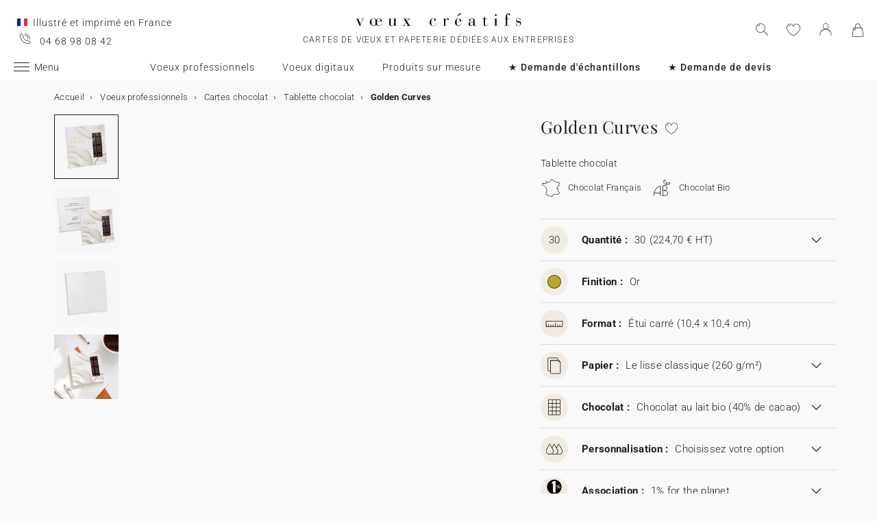

--- FILE ---
content_type: text/html; charset=UTF-8
request_url: https://www.voeux-creatifs.com/p/xcc-4414-m-golden-curves
body_size: 29108
content:


<!DOCTYPE html>
<html lang="fr" data-country_code="fr" data-channel_code="sp_fr" class="sp" data-nosto_search_is_enabled="1">
<head>

    <script>
        window.dataLayer = window.dataLayer || [];
        function gtag(){dataLayer.push(arguments);}
    </script>

                                                                <!-- Google Tag Manager -->
        <script>
            (function(w,d,s,l,i){w[l]=w[l]||[];w[l].push({'gtm.start':
                    new Date().getTime(),event:'gtm.js'});var f=d.getElementsByTagName(s)[0],
                j=d.createElement(s),dl=l!='dataLayer'?'&l='+l:'';j.async=true;j.src=
                'https://msr.voeux-creatifs.com/4qx6kpu3ikbaeej.js?aw='+i.replace(/^GTM-/, '')+dl;f.parentNode.insertBefore(j,f);
            })(window,document,'script','dataLayer','GTM-WT5CHD');
        </script>
        <!-- End Google Tag Manager -->
    
    
    
    
    
    <meta charset="utf-8">
    <meta name="turbo-visit-control" content="reload">
    <meta name="turbo-prefetch" content="false">
    <meta http-equiv="X-UA-Compatible" content="IE=edge">
    <meta content="width=device-width, initial-scale=1, maximum-scale=2" name="viewport">

        
<title>Tablette chocolat professionnelle Golden Curves | Vœux Créatif</title>

    <meta name="description" content="Communiquez efficacement avec nos tablettes chocolat professionnelles Golden Curves personnalisées, parfaits pour marquer vos clients et collaborateurs."/>

        
    <link rel="canonical" href="https://www.voeux-creatifs.com/p/xcc-4414-m-golden-curves" />

    
    
    <meta property="og:url"         content="https://www.voeux-creatifs.com/p/xcc-4414-m-golden-curves?_channel_code=CB_FR" />
<meta property="og:title"       content="Golden Curves" />
<meta property="og:description" content="" />
<meta property="og:image"       content="/media/cache/sylius_shop_product_large_thumbnail/12/37/b1860c40655b67899be54f61388c.jpg" />
<meta property="og:type"        content="product">
<meta property="fb:app_id"      content="265033386862665" />

    <meta name="theme-color" content="#ffffff"/>

            <link rel="apple-touch-icon" href="/apple-touch-icon-SP_FR.png" />
        <link rel="icon" href="/favicon-SP_FR.ico" />
        <link rel="manifest" href="/site-SP_FR.webmanifest" />
    
            <!--[if lt IE 9]>
        <script src="https://oss.maxcdn.com/html5shiv/3.7.3/html5shiv.min.js"></script>
        <script src="https://oss.maxcdn.com/respond/1.4.2/respond.min.js"></script>
        <![endif]-->

        <link rel="stylesheet" href="/build/shop-entry.e4dabdcc.css">
    
    
    
    

    <script src="/build/turbo-entry.8e9818d0.js" defer></script>
</head>

<body class="">
    <!-- Google Tag Manager (noscript) -->
    <noscript>
                    <iframe src="https://msr.voeux-creatifs.com/ns.html?id=GTM-WT5CHD" height="0" width="0" style="display:none;visibility:hidden"></iframe>
            </noscript>
    <!-- End Google Tag Manager (noscript) -->
    <script>
        if (typeof jQuery === 'undefined') {
            let script = document.createElement('script');
            script.src = 'https://code.jquery.com/jquery-3.4.1.min.js';
            document.getElementsByTagName('head')[0].appendChild(script);
        }
    </script>




    <!-- MENU MOBILE V1 -->
    <aside class="hamburger-menu__wrapper">
        <div class="hamburger-menu__backdrop"></div>
        <div class="hamburger-menu__container">
            <div class="hamburger-menu">
                <div class="hamburger-menu__content hamburger-slide">
                    <ul class="hamburger-list--lvl1" data-hamburger-level="1"></ul>
                </div>
                <div class="hamburger-slide">
                    <ul class="hamburger-list--lvl2" data-hamburger-level="2"></ul>
                </div>
                <div class="hamburger-slide">
                    <ul class="hamburger-list--lvl3" data-hamburger-level="3"></ul>
                </div>
            </div>
        </div>
    </aside>
    <!-- END MENU MOBILE V1 -->

    

        
    <div class="popup-overlay  hide " id="js-popup-individual-or-professional">
    <div class="popup-container popup-container--white">
        <header>
            <div id="js-popup-confirm-close-btn" class="popup-container--close">
                <img src="/build/img/icon/close-01.svg" alt="Close" width="24" height="24"></img>
            </div>
        </header>
        <div class="popup-container__content align-center">
            
            <div class="h2">Vous êtes ?</div>

            
                        <div class="flex--center">
                                    <a id="js-popup-confirm-cancel-btn" class="button button--small button--ghost-dark">Un particulier</a>
                                <a id="js-popup-confirm-confirm-btn" class="button button--small button--dark">Un professionnel</a>
            </div>
        </div>
    </div>
</div>
<header class="header">
    <div class="header-container">
        <div class="header-wrapper">
            <div class="header-content container-fluid">
                <div class="header-info">
                                            <span class="header-mif u-hidden-small u-hidden-medium">Illustré et imprimé en France</span>
                                                                <span class="header-phone u-hidden-small u-hidden-medium">04  68 98 08 42</span>
                                    </div>

                <div class="site-logo align-center">
                    <a href="/" class="logo" title="Retour à l&#039;accueil de Vœux Créatifs" >
                        <img src="/build/img/header/logo-b2b-SP_FR.svg" alt="Vœux Créatifs" >
                        <span>Cartes de vœux et papeterie dédiées aux entreprises</span>
                    </a>
                </div>
            </div>
        </div>
    </div>
</header>

<div id="main-navigation--position"></div>

<section class="main-navigation">
    <div class="main-navigation-container">
            <div class="utility-nav">
        <div>
            <div>
                <div class="utility-nav__item utility-nav__item--menu">
                    <a class="utility-nav__item--menu-container">
                        <div class="utility-nav__item--menu-inner"></div>
                    </a>
                </div>
                <div class="utility-nav__item utility-nav__item--logo">
                    <a href="/" title="Retour à l&#039;accueil de Vœux Créatifs">
                        <img src="/build/img/header/logo-mobile-b2b-SP_FR.svg" alt="Vœux Créatifs">
                    </a>
                </div>
            </div>
            <div>
            <div class="utility-nav__item utility-nav__item--search">
                <img class="js-search" src="/build/img/icon/search-2020_1.svg" alt="Rechercher" width="24" height="24">
                <div class="search__overlay"></div>
                <div class="search__container">
                    <div class="search-widget">
                        <div class="search__form-container">
                            <form role="search" class="search__form" novalidate="">
                                <input type="search" placeholder="Rechercher" class="search__input js-search-input">
                                <img src="/build/img/icon/search-reset.svg" alt="" width="26" height="26" class="search--clear js-search-clear u-hidden">
                            </form>
                        </div>
                        <div class="search__hits"></div>
                    </div>
                    <img class="js-search-close search-widget--close" src="/build/img/icon/close-01.svg" alt="Fermer la recherche" width="24" height="24">
                </div>
            </div>
                            <div class="utility-nav__item utility-nav__item--contact u-hidden-large u-hidden-huge">
                    <a href="tel:04  68 98 08 42">
                        <img src="/build/img/icon/phone.svg" alt="Wishlist" width="24" height="24">
                    </a>
                </div>
            
            <div class="utility-nav__item utility-nav__item--contact  u-hidden-small ">
                <turbo-frame id="utility-nav-wishlist" src="/_partial/utility-nav-wishlist?parent_path=/p/xcc-4414-m-golden-curves">
                    <img src="/build/img/icon/is-fav-off.svg" alt="Wishlist" width="24" height="24">
                </turbo-frame>
            </div>

            <div class="utility-nav__item utility-nav__item--profile">
                <turbo-frame id="utility-nav-account" src="/_partial/utility-nav-account?parent_path=/p/xcc-4414-m-golden-curves">
                    <a class="header-login__cta" href="/login" data-title="Connexion" data-redirection="/p/xcc-4414-m-golden-curves" data-zone="header">
                        <img src="/build/img/icon/account-notlogged.svg" alt="Se connecter" width="24" height="24">
                    </a>
                </turbo-frame>
            </div>

            <div class="utility-nav__item utility-nav__item--cart">
                <div class="utility-nav__item--cart-icon-zoning"></div>
            </div>
            </div>
        </div>
    </div>

        <div class="primary-nav-wrapper">
            <div>
                
<nav class="js-main-navigation">
    <div class="item-burger--menu">
        <a class="item-burger--menu-container">
            <div class="item-burger--menu-inner"></div>
            <div class="item-burger--menu-label">Menu</div>
        </a>
    </div>
                    <ul class="c-primary-nav" data-code="fr-menu-univers">
                                                    <li class="c-primary-nav__item" data-slug="menu-item--84">
                
            <a class="c-primary-nav__link   " href="/voeux-professionnels" data-slug="menu-item--84" >Voeux professionnels</a>
    
    </li>

                                                                    <li class="c-primary-nav__item" data-slug="menu-item--343">
                
            <a class="c-primary-nav__link   " href="/voeux-professionnels/cartes-de-voeux-virtuelles" data-slug="menu-item--343" >Voeux digitaux</a>
    
    </li>

                                                                    <li class="c-primary-nav__item" data-slug="menu-item--320">
                
            <a class="c-primary-nav__link   " href="/produits-sur-mesure" data-slug="menu-item--320" >Produits sur mesure</a>
    
    </li>

                                                                    <li class="c-primary-nav__item" data-slug="menu-item--142">
                
            <a class="c-primary-nav__link   strong" href="/voeux-professionnels/echantillons" data-slug="menu-item--142" >★ Demande d&#039;échantillons</a>
    
    </li>

                                                                    <li class="c-primary-nav__item" data-slug="menu-item--283">
                
            <a class="c-primary-nav__link   strong" href="/contact/service-client?lvl2=estimate" data-slug="menu-item--283" >★ Demande de devis</a>
    
    </li>

                                </nav>
            </div>
        </div>
    </div>
</section>


<section class="aside-navigation-container">
    <div class="aside-navigation">
        <div>
            <nav>
                <ul>
                    
                            <li>
                                                                                     <a href="/contact/service-client?lvl2=estimate" class=" u-bold atc"
                        data-atc="L2NvbnRhY3Qvc2VydmljZS1jbGllbnQ/bHZsMj1lc3RpbWF0ZQ=="                        
                    >★ Demande de devis</a>
                             </li>
                                <li>
                                                                                     <span class="menu-item  " href=""
                                                
                    >Voeux professionnels</span>
                        <ul>
        <li>
            <span class="back">Voeux professionnels</span>
        </li>
                                                                                    <li>
                                            <a href="/voeux-professionnels/echantillons"  class=" u-bold"
                                                        
                        >★ Demande d&#039;échantillons</a >
                                    </li>
                                                                                                <li>
                                            <a href="/voeux-professionnels"  class=" u-bold"
                                                        
                        >Voir tous les vœux professionnels</a >
                                    </li>
                                                                                                <li>
                                            <a href="/voeux-professionnels/cartes-de-voeux-papier"  class=" "
                                                        
                        >Cartes de voeux papier</a >
                                    </li>
                                                                                                <li>
                                            <span class="menu-item  "
                                                        
                        >Cartes chocolat</span>
                            <ul>
        <li>
            <span class="back">Cartes chocolat</span>
        </li>
                                                                                    <li>
                                            <a href="/voeux-professionnels/cartes-chocolat"  class=" u-bold"
                                                        
                        >Voir toutes les cartes chocolats</a >
                                    </li>
                                                                                                <li>
                                            <a href="/voeux-professionnels/cartes-chocolat/etui"  class=" "
                                                        
                        >Etui chocolat</a >
                                    </li>
                                                                                                                    <li>
                                            <a href="/voeux-professionnels/cartes-chocolat/tablette"  class=" "
                                                        
                        >Tablette chocolat</a >
                                    </li>
                                                                                                <li>
                                            <a href="/voeux-professionnels/cartes-chocolat/barre"  class=" "
                                                        
                        >Carte avec deux chocolats</a >
                                    </li>
                        </ul>

                                    </li>
                                                                                                <li>
                                            <a href="/voeux-professionnels/cartes-de-voeux-papier/filtre/avec-accessoires-graines"  class=" "
                                                        
                        >Cartes à graines</a >
                                    </li>
                                                                                                <li>
                                            <a href="/voeux-professionnels/cartes-sur-mesure"  class=" "
                                                        
                        >Cartes sur mesure</a >
                                    </li>
                                                                                                <li>
                                            <span class="menu-item  "
                                                        
                        >Cartes de vœux virtuelles</span>
                            <ul>
        <li>
            <span class="back">Cartes de vœux virtuelles</span>
        </li>
                                                                                    <li>
                                            <a href="/voeux-professionnels/cartes-de-voeux-virtuelles/image"  class=" "
                                                        
                        >Cartes virtuelles images</a >
                                    </li>
                                                                                                <li>
                                            <a href="/voeux-professionnels/cartes-de-voeux-virtuelles/video"  class=" "
                                                        
                        >Cartes de vœux vidéos</a >
                                    </li>
                        </ul>

                                    </li>
                        </ul>

                             </li>
                                <li>
                                                                                     <span class="menu-item  " href="/supports-communication"
                                                
                    >Supports de communication professionnelle</span>
                        <ul>
        <li>
            <span class="back">Supports de communication professionnelle</span>
        </li>
                                                                                    <li>
                                            <a href="/supports-communication"  class=" u-bold"
                                                        
                        >Voir tous les supports</a >
                                    </li>
                                                                                                                    <li>
                                            <a href="/p/xza-4236-m-100-personnalisable"  class=" "
                                                        
                        >Affiches</a >
                                    </li>
                                                                                                <li>
                                            <a href="/supports-communication/appareil-photo"  class=" "
                                                        
                        >Appareils photos jetables</a >
                                    </li>
                                                                                                                    <li>
                                            <a href="/p/xgc-4236-100-personnalisable"  class=" "
                                                        
                        >Cartes cadeau</a >
                                    </li>
                                                                                                                    <li>
                                            <a href="/p/xtk-4236-100-personnalisable"  class=" "
                                                        
                        >Cartes de remerciements</a >
                                    </li>
                                                                                                <li>
                                            <a href="/p/xpost-4236-100-personnalisable"  class=" "
                                                        
                        >Cartes postales</a >
                                    </li>
                                                                                                <li>
                                            <a href="/p/xe-4236-100-personnalisable"  class=" "
                                                        
                        >Etiquettes d&#039;enveloppe</a >
                                    </li>
                                                                                                <li>
                                            <a href="/supports-communication/menu"  class=" "
                                                        
                        >Menus</a >
                                    </li>
                                                                                                <li>
                                            <a href="/supports-communication/presentoir-comptoir"  class=" "
                                                        
                        >Présentoirs comptoir</a >
                                    </li>
                                                                                                <li>
                                            <a href="/supports-communication/sticker"  class=" "
                                                        
                        >Stickers</a >
                                    </li>
                        </ul>

                             </li>
                                            <li>
                                                                                     <a href="/invitations" class=" "
                                                
                    >Invitations professionelles</a>
                             </li>
                                <li>
                                                                                     <a href="/produits-sur-mesure" class=" "
                                                
                    >Produits sur mesure</a>
                             </li>
                                                                                                                                                                                                                                                                                                                                                                                    
                </ul>
            </nav>
        </div>
    </div>
</section>


    

    <turbo-frame id="flash-message" src="/_partial/flash-message">
    </turbo-frame>




    

<nav class="container">
    <ul class="breadcrumbs">
        <li class="breadcrumbs__item">
            <a href="/" class="breadcrumbs__link">
                <span>Accueil</span>
                <meta content="0">
            </a>
        </li>
                                        
                                                                                        <li class="breadcrumbs__item">
                    <a href="/voeux-professionnels" itemprop="item">
                        <span>Voeux professionnels</span>
                    </a>
                    <meta content="2">
                </li>
                                                                            <li class="breadcrumbs__item">
                    <a href="/voeux-professionnels/cartes-chocolat" itemprop="item">
                        <span>Cartes chocolat</span>
                    </a>
                    <meta content="3">
                </li>
                                            
            <li class="breadcrumbs__item">
                <a href="/voeux-professionnels/cartes-chocolat/tablette" itemprop="item">
                    <span>Tablette chocolat</span>
                    <meta itemprop="position" content="4">
                </a>
                            </li>
                <li class="breadcrumbs__item" aria-current="page">
            <span>Golden Curves</span>
            <meta content="5">
        </li>
    </ul>
</nav>

                <script type="application/ld+json">
                {
            "@context": "http://schema.org/",
            "@type": "BreadcrumbList",
            "itemListElement ": [{
                "@type": "ListItem",
                "position": "0",
                "item": {
                    "@id": "/",
                    "name": "Accueil"
                }
            },
                                                                                                                        {
                    "@type": "ListItem",
                    "position": "1",
                    "item": {
                        "@id": "/voeux-professionnels",
                        "name": "Voeux professionnels"
                    }
                },
                                                                                            {
                    "@type": "ListItem",
                    "position": "2",
                    "item": {
                        "@id": "/voeux-professionnels/cartes-chocolat",
                        "name": "Cartes chocolat"
                    }
                },
                                                        
            {
                "@type": "ListItem",
                "position": "3",
                "item": {
                    "@id": "/voeux-professionnels/cartes-chocolat/tablette",
                    "name": "Tablette chocolat"
                }
                                           },
            {
                "@type": "ListItem",
                "position": "4",
                "item": {
                    "name": "Golden Curves"
                }
            }]
        }
    </script>

        <main class="product product__container container">
        <div>
            <div class="product__left">
                

                

            <div class="u-hidden">
                                                                    <div class="product-image_slider-supply-item">
                    <picture
                        data-type-media="image"
                        data-thumbnail="/media/cache/app_product_138/b7/b9/f9a7fe624293eeac15bd2b24ea0a.jpg">
                        <source media="(min-width: 1440px)" sizes="716px" type="image/webp" srcset="/media/cache/app_product_webp_716/b7/b9/f9a7fe624293eeac15bd2b24ea0a.jpg 716w,/media/cache/app_product_webp_1432/b7/b9/f9a7fe624293eeac15bd2b24ea0a.jpg 1432w,/media/cache/app_product_webp_2000/b7/b9/f9a7fe624293eeac15bd2b24ea0a.jpg 2000w">
                        <source media="(min-width: 1440px)" sizes="716px" srcset="/media/cache/app_product_716/b7/b9/f9a7fe624293eeac15bd2b24ea0a.jpg 716w,/media/cache/app_product_1432/b7/b9/f9a7fe624293eeac15bd2b24ea0a.jpg 1432w,/media/cache/app_product_2000/b7/b9/f9a7fe624293eeac15bd2b24ea0a.jpg 2000w">
                        <source media="(min-width: 1200px)" sizes="546px" type="image/webp" srcset="/media/cache/app_product_webp_546/b7/b9/f9a7fe624293eeac15bd2b24ea0a.jpg 546w,/media/cache/app_product_webp_1092/b7/b9/f9a7fe624293eeac15bd2b24ea0a.jpg 1092w,/media/cache/app_product_webp_1432/b7/b9/f9a7fe624293eeac15bd2b24ea0a.jpg 1432w,/media/cache/app_product_webp_2000/b7/b9/f9a7fe624293eeac15bd2b24ea0a.jpg 2000w">
                        <source media="(min-width: 1200px)" sizes="546px" srcset="/media/cache/app_product_546/b7/b9/f9a7fe624293eeac15bd2b24ea0a.jpg 546w,/media/cache/app_product_1092/b7/b9/f9a7fe624293eeac15bd2b24ea0a.jpg 1092w,/media/cache/app_product_1432/b7/b9/f9a7fe624293eeac15bd2b24ea0a.jpg 1432w,/media/cache/app_product_2000/b7/b9/f9a7fe624293eeac15bd2b24ea0a.jpg 2000w">
                        <source media="(min-width: 1024px)" sizes="496px" type="image/webp" srcset="/media/cache/app_product_webp_496/b7/b9/f9a7fe624293eeac15bd2b24ea0a.jpg 496w,/media/cache/app_product_webp_992/b7/b9/f9a7fe624293eeac15bd2b24ea0a.jpg 992w,/media/cache/app_product_webp_1432/b7/b9/f9a7fe624293eeac15bd2b24ea0a.jpg 1432w,/media/cache/app_product_webp_2000/b7/b9/f9a7fe624293eeac15bd2b24ea0a.jpg 2000w">
                        <source media="(min-width: 1024px)" sizes="496px" srcset="/media/cache/app_product_496/b7/b9/f9a7fe624293eeac15bd2b24ea0a.jpg 496w,/media/cache/app_product_992/b7/b9/f9a7fe624293eeac15bd2b24ea0a.jpg 992w,/media/cache/app_product_1432/b7/b9/f9a7fe624293eeac15bd2b24ea0a.jpg 1432w,/media/cache/app_product_2000/b7/b9/f9a7fe624293eeac15bd2b24ea0a.jpg 2000w">
                        <source sizes="100vw" type="image/webp" srcset="/media/cache/app_product_webp_496/b7/b9/f9a7fe624293eeac15bd2b24ea0a.jpg 496w,/media/cache/app_product_webp_546/b7/b9/f9a7fe624293eeac15bd2b24ea0a.jpg 546w,/media/cache/app_product_webp_716/b7/b9/f9a7fe624293eeac15bd2b24ea0a.jpg 716w,/media/cache/app_product_webp_992/b7/b9/f9a7fe624293eeac15bd2b24ea0a.jpg 992w,/media/cache/app_product_webp_1092/b7/b9/f9a7fe624293eeac15bd2b24ea0a.jpg 1092w,/media/cache/app_product_webp_1432/b7/b9/f9a7fe624293eeac15bd2b24ea0a.jpg 1432w,/media/cache/app_product_webp_2000/b7/b9/f9a7fe624293eeac15bd2b24ea0a.jpg 2000w">
                        <source sizes="100vw" srcset="/media/cache/app_product_496/b7/b9/f9a7fe624293eeac15bd2b24ea0a.jpg 496w,/media/cache/app_product_546/b7/b9/f9a7fe624293eeac15bd2b24ea0a.jpg 546w,/media/cache/app_product_716/b7/b9/f9a7fe624293eeac15bd2b24ea0a.jpg 716w,/media/cache/app_product_992/b7/b9/f9a7fe624293eeac15bd2b24ea0a.jpg 992w,/media/cache/app_product_1092/b7/b9/f9a7fe624293eeac15bd2b24ea0a.jpg 1092w,/media/cache/app_product_1432/b7/b9/f9a7fe624293eeac15bd2b24ea0a.jpg 1432w,/media/cache/app_product_2000/b7/b9/f9a7fe624293eeac15bd2b24ea0a.jpg 2000w">
                        <img src="/media/cache/app_product_716/b7/b9/f9a7fe624293eeac15bd2b24ea0a.jpg" alt="Golden Curves" loading="lazy">
                    </picture>
                                            <span
                            data-variant-options="INVER gold_finish 104_104 chocolat_3 3_1 13_1"></span>
                                            <span
                            data-variant-options="INVER gold_finish 104_104 chocolat_3 3_3 13_1"></span>
                                            <span
                            data-variant-options="INVER gold_finish 104_104 chocolat_3 3_4 13_1"></span>
                                            <span
                            data-variant-options="INVER gold_finish 104_104 chocolat_4 3_1 13_1"></span>
                                            <span
                            data-variant-options="INVER gold_finish 104_104 chocolat_4 3_3 13_1"></span>
                                            <span
                            data-variant-options="INVER gold_finish 104_104 chocolat_4 3_4 13_1"></span>
                                            <span
                            data-variant-options="NW280 gold_finish 104_104 chocolat_3 3_1 13_1"></span>
                                            <span
                            data-variant-options="NW280 gold_finish 104_104 chocolat_3 3_3 13_1"></span>
                                            <span
                            data-variant-options="NW280 gold_finish 104_104 chocolat_3 3_4 13_1"></span>
                                            <span
                            data-variant-options="NW280 gold_finish 104_104 chocolat_4 3_1 13_1"></span>
                                            <span
                            data-variant-options="NW280 gold_finish 104_104 chocolat_4 3_3 13_1"></span>
                                            <span
                            data-variant-options="NW280 gold_finish 104_104 chocolat_4 3_4 13_1"></span>
                                            <span
                            data-variant-options="INVER gold_finish 104_104 chocolat_3 3_1 13_3"></span>
                                            <span
                            data-variant-options="INVER gold_finish 104_104 chocolat_3 3_1 13_2"></span>
                                            <span
                            data-variant-options="INVER gold_finish 104_104 chocolat_3 3_3 13_3"></span>
                                            <span
                            data-variant-options="INVER gold_finish 104_104 chocolat_3 3_3 13_2"></span>
                                            <span
                            data-variant-options="INVER gold_finish 104_104 chocolat_3 3_4 13_3"></span>
                                            <span
                            data-variant-options="INVER gold_finish 104_104 chocolat_3 3_4 13_2"></span>
                                            <span
                            data-variant-options="INVER gold_finish 104_104 chocolat_4 3_1 13_3"></span>
                                            <span
                            data-variant-options="INVER gold_finish 104_104 chocolat_4 3_1 13_2"></span>
                                            <span
                            data-variant-options="INVER gold_finish 104_104 chocolat_4 3_3 13_3"></span>
                                            <span
                            data-variant-options="INVER gold_finish 104_104 chocolat_4 3_3 13_2"></span>
                                            <span
                            data-variant-options="INVER gold_finish 104_104 chocolat_4 3_4 13_3"></span>
                                            <span
                            data-variant-options="INVER gold_finish 104_104 chocolat_4 3_4 13_2"></span>
                                            <span
                            data-variant-options="NW280 gold_finish 104_104 chocolat_3 3_1 13_3"></span>
                                            <span
                            data-variant-options="NW280 gold_finish 104_104 chocolat_3 3_1 13_2"></span>
                                            <span
                            data-variant-options="NW280 gold_finish 104_104 chocolat_3 3_3 13_3"></span>
                                            <span
                            data-variant-options="NW280 gold_finish 104_104 chocolat_3 3_3 13_2"></span>
                                            <span
                            data-variant-options="NW280 gold_finish 104_104 chocolat_3 3_4 13_3"></span>
                                            <span
                            data-variant-options="NW280 gold_finish 104_104 chocolat_3 3_4 13_2"></span>
                                            <span
                            data-variant-options="NW280 gold_finish 104_104 chocolat_4 3_1 13_3"></span>
                                            <span
                            data-variant-options="NW280 gold_finish 104_104 chocolat_4 3_3 13_3"></span>
                                            <span
                            data-variant-options="NW280 gold_finish 104_104 chocolat_4 3_1 13_2"></span>
                                            <span
                            data-variant-options="NW280 gold_finish 104_104 chocolat_4 3_3 13_2"></span>
                                            <span
                            data-variant-options="NW280 gold_finish 104_104 chocolat_4 3_4 13_3"></span>
                                            <span
                            data-variant-options="NW280 gold_finish 104_104 chocolat_4 3_4 13_2"></span>
                                    </div>
                                            <div class="product-image_slider-supply-item">
                    <picture
                        data-type-media="image"
                        data-thumbnail="/media/cache/app_product_138/e4/7b/08df7e7dfb60af944da1494afcd0.jpg">
                        <source media="(min-width: 1440px)" sizes="716px" type="image/webp" srcset="/media/cache/app_product_webp_716/e4/7b/08df7e7dfb60af944da1494afcd0.jpg 716w,/media/cache/app_product_webp_1432/e4/7b/08df7e7dfb60af944da1494afcd0.jpg 1432w,/media/cache/app_product_webp_2000/e4/7b/08df7e7dfb60af944da1494afcd0.jpg 2000w">
                        <source media="(min-width: 1440px)" sizes="716px" srcset="/media/cache/app_product_716/e4/7b/08df7e7dfb60af944da1494afcd0.jpg 716w,/media/cache/app_product_1432/e4/7b/08df7e7dfb60af944da1494afcd0.jpg 1432w,/media/cache/app_product_2000/e4/7b/08df7e7dfb60af944da1494afcd0.jpg 2000w">
                        <source media="(min-width: 1200px)" sizes="546px" type="image/webp" srcset="/media/cache/app_product_webp_546/e4/7b/08df7e7dfb60af944da1494afcd0.jpg 546w,/media/cache/app_product_webp_1092/e4/7b/08df7e7dfb60af944da1494afcd0.jpg 1092w,/media/cache/app_product_webp_1432/e4/7b/08df7e7dfb60af944da1494afcd0.jpg 1432w,/media/cache/app_product_webp_2000/e4/7b/08df7e7dfb60af944da1494afcd0.jpg 2000w">
                        <source media="(min-width: 1200px)" sizes="546px" srcset="/media/cache/app_product_546/e4/7b/08df7e7dfb60af944da1494afcd0.jpg 546w,/media/cache/app_product_1092/e4/7b/08df7e7dfb60af944da1494afcd0.jpg 1092w,/media/cache/app_product_1432/e4/7b/08df7e7dfb60af944da1494afcd0.jpg 1432w,/media/cache/app_product_2000/e4/7b/08df7e7dfb60af944da1494afcd0.jpg 2000w">
                        <source media="(min-width: 1024px)" sizes="496px" type="image/webp" srcset="/media/cache/app_product_webp_496/e4/7b/08df7e7dfb60af944da1494afcd0.jpg 496w,/media/cache/app_product_webp_992/e4/7b/08df7e7dfb60af944da1494afcd0.jpg 992w,/media/cache/app_product_webp_1432/e4/7b/08df7e7dfb60af944da1494afcd0.jpg 1432w,/media/cache/app_product_webp_2000/e4/7b/08df7e7dfb60af944da1494afcd0.jpg 2000w">
                        <source media="(min-width: 1024px)" sizes="496px" srcset="/media/cache/app_product_496/e4/7b/08df7e7dfb60af944da1494afcd0.jpg 496w,/media/cache/app_product_992/e4/7b/08df7e7dfb60af944da1494afcd0.jpg 992w,/media/cache/app_product_1432/e4/7b/08df7e7dfb60af944da1494afcd0.jpg 1432w,/media/cache/app_product_2000/e4/7b/08df7e7dfb60af944da1494afcd0.jpg 2000w">
                        <source sizes="100vw" type="image/webp" srcset="/media/cache/app_product_webp_496/e4/7b/08df7e7dfb60af944da1494afcd0.jpg 496w,/media/cache/app_product_webp_546/e4/7b/08df7e7dfb60af944da1494afcd0.jpg 546w,/media/cache/app_product_webp_716/e4/7b/08df7e7dfb60af944da1494afcd0.jpg 716w,/media/cache/app_product_webp_992/e4/7b/08df7e7dfb60af944da1494afcd0.jpg 992w,/media/cache/app_product_webp_1092/e4/7b/08df7e7dfb60af944da1494afcd0.jpg 1092w,/media/cache/app_product_webp_1432/e4/7b/08df7e7dfb60af944da1494afcd0.jpg 1432w,/media/cache/app_product_webp_2000/e4/7b/08df7e7dfb60af944da1494afcd0.jpg 2000w">
                        <source sizes="100vw" srcset="/media/cache/app_product_496/e4/7b/08df7e7dfb60af944da1494afcd0.jpg 496w,/media/cache/app_product_546/e4/7b/08df7e7dfb60af944da1494afcd0.jpg 546w,/media/cache/app_product_716/e4/7b/08df7e7dfb60af944da1494afcd0.jpg 716w,/media/cache/app_product_992/e4/7b/08df7e7dfb60af944da1494afcd0.jpg 992w,/media/cache/app_product_1092/e4/7b/08df7e7dfb60af944da1494afcd0.jpg 1092w,/media/cache/app_product_1432/e4/7b/08df7e7dfb60af944da1494afcd0.jpg 1432w,/media/cache/app_product_2000/e4/7b/08df7e7dfb60af944da1494afcd0.jpg 2000w">
                        <img src="/media/cache/app_product_716/e4/7b/08df7e7dfb60af944da1494afcd0.jpg" alt="Golden Curves" loading="lazy">
                    </picture>
                                            <span
                            data-variant-options="INVER gold_finish 104_104 chocolat_3 3_1 13_1"></span>
                                            <span
                            data-variant-options="INVER gold_finish 104_104 chocolat_3 3_3 13_1"></span>
                                            <span
                            data-variant-options="INVER gold_finish 104_104 chocolat_3 3_4 13_1"></span>
                                            <span
                            data-variant-options="INVER gold_finish 104_104 chocolat_4 3_1 13_1"></span>
                                            <span
                            data-variant-options="INVER gold_finish 104_104 chocolat_4 3_3 13_1"></span>
                                            <span
                            data-variant-options="INVER gold_finish 104_104 chocolat_4 3_4 13_1"></span>
                                            <span
                            data-variant-options="NW280 gold_finish 104_104 chocolat_3 3_1 13_1"></span>
                                            <span
                            data-variant-options="NW280 gold_finish 104_104 chocolat_3 3_3 13_1"></span>
                                            <span
                            data-variant-options="NW280 gold_finish 104_104 chocolat_3 3_4 13_1"></span>
                                            <span
                            data-variant-options="NW280 gold_finish 104_104 chocolat_4 3_1 13_1"></span>
                                            <span
                            data-variant-options="NW280 gold_finish 104_104 chocolat_4 3_3 13_1"></span>
                                            <span
                            data-variant-options="NW280 gold_finish 104_104 chocolat_4 3_4 13_1"></span>
                                            <span
                            data-variant-options="INVER gold_finish 104_104 chocolat_3 3_1 13_3"></span>
                                            <span
                            data-variant-options="INVER gold_finish 104_104 chocolat_3 3_1 13_2"></span>
                                            <span
                            data-variant-options="INVER gold_finish 104_104 chocolat_3 3_3 13_3"></span>
                                            <span
                            data-variant-options="INVER gold_finish 104_104 chocolat_3 3_3 13_2"></span>
                                            <span
                            data-variant-options="INVER gold_finish 104_104 chocolat_3 3_4 13_3"></span>
                                            <span
                            data-variant-options="INVER gold_finish 104_104 chocolat_3 3_4 13_2"></span>
                                            <span
                            data-variant-options="INVER gold_finish 104_104 chocolat_4 3_1 13_3"></span>
                                            <span
                            data-variant-options="INVER gold_finish 104_104 chocolat_4 3_1 13_2"></span>
                                            <span
                            data-variant-options="INVER gold_finish 104_104 chocolat_4 3_3 13_3"></span>
                                            <span
                            data-variant-options="INVER gold_finish 104_104 chocolat_4 3_3 13_2"></span>
                                            <span
                            data-variant-options="INVER gold_finish 104_104 chocolat_4 3_4 13_3"></span>
                                            <span
                            data-variant-options="INVER gold_finish 104_104 chocolat_4 3_4 13_2"></span>
                                            <span
                            data-variant-options="NW280 gold_finish 104_104 chocolat_3 3_1 13_3"></span>
                                            <span
                            data-variant-options="NW280 gold_finish 104_104 chocolat_3 3_1 13_2"></span>
                                            <span
                            data-variant-options="NW280 gold_finish 104_104 chocolat_3 3_3 13_3"></span>
                                            <span
                            data-variant-options="NW280 gold_finish 104_104 chocolat_3 3_3 13_2"></span>
                                            <span
                            data-variant-options="NW280 gold_finish 104_104 chocolat_3 3_4 13_3"></span>
                                            <span
                            data-variant-options="NW280 gold_finish 104_104 chocolat_3 3_4 13_2"></span>
                                            <span
                            data-variant-options="NW280 gold_finish 104_104 chocolat_4 3_1 13_3"></span>
                                            <span
                            data-variant-options="NW280 gold_finish 104_104 chocolat_4 3_3 13_3"></span>
                                            <span
                            data-variant-options="NW280 gold_finish 104_104 chocolat_4 3_1 13_2"></span>
                                            <span
                            data-variant-options="NW280 gold_finish 104_104 chocolat_4 3_3 13_2"></span>
                                            <span
                            data-variant-options="NW280 gold_finish 104_104 chocolat_4 3_4 13_3"></span>
                                            <span
                            data-variant-options="NW280 gold_finish 104_104 chocolat_4 3_4 13_2"></span>
                                    </div>
                                            <div class="product-image_slider-supply-item">
                    <picture
                        data-type-media="image"
                        data-thumbnail="/media/cache/app_product_138/fe/17/a0fc51216e0866592eeaca07ff36.jpg">
                        <source media="(min-width: 1440px)" sizes="716px" type="image/webp" srcset="/media/cache/app_product_webp_716/fe/17/a0fc51216e0866592eeaca07ff36.jpg 716w,/media/cache/app_product_webp_1432/fe/17/a0fc51216e0866592eeaca07ff36.jpg 1432w,/media/cache/app_product_webp_2000/fe/17/a0fc51216e0866592eeaca07ff36.jpg 2000w">
                        <source media="(min-width: 1440px)" sizes="716px" srcset="/media/cache/app_product_716/fe/17/a0fc51216e0866592eeaca07ff36.jpg 716w,/media/cache/app_product_1432/fe/17/a0fc51216e0866592eeaca07ff36.jpg 1432w,/media/cache/app_product_2000/fe/17/a0fc51216e0866592eeaca07ff36.jpg 2000w">
                        <source media="(min-width: 1200px)" sizes="546px" type="image/webp" srcset="/media/cache/app_product_webp_546/fe/17/a0fc51216e0866592eeaca07ff36.jpg 546w,/media/cache/app_product_webp_1092/fe/17/a0fc51216e0866592eeaca07ff36.jpg 1092w,/media/cache/app_product_webp_1432/fe/17/a0fc51216e0866592eeaca07ff36.jpg 1432w,/media/cache/app_product_webp_2000/fe/17/a0fc51216e0866592eeaca07ff36.jpg 2000w">
                        <source media="(min-width: 1200px)" sizes="546px" srcset="/media/cache/app_product_546/fe/17/a0fc51216e0866592eeaca07ff36.jpg 546w,/media/cache/app_product_1092/fe/17/a0fc51216e0866592eeaca07ff36.jpg 1092w,/media/cache/app_product_1432/fe/17/a0fc51216e0866592eeaca07ff36.jpg 1432w,/media/cache/app_product_2000/fe/17/a0fc51216e0866592eeaca07ff36.jpg 2000w">
                        <source media="(min-width: 1024px)" sizes="496px" type="image/webp" srcset="/media/cache/app_product_webp_496/fe/17/a0fc51216e0866592eeaca07ff36.jpg 496w,/media/cache/app_product_webp_992/fe/17/a0fc51216e0866592eeaca07ff36.jpg 992w,/media/cache/app_product_webp_1432/fe/17/a0fc51216e0866592eeaca07ff36.jpg 1432w,/media/cache/app_product_webp_2000/fe/17/a0fc51216e0866592eeaca07ff36.jpg 2000w">
                        <source media="(min-width: 1024px)" sizes="496px" srcset="/media/cache/app_product_496/fe/17/a0fc51216e0866592eeaca07ff36.jpg 496w,/media/cache/app_product_992/fe/17/a0fc51216e0866592eeaca07ff36.jpg 992w,/media/cache/app_product_1432/fe/17/a0fc51216e0866592eeaca07ff36.jpg 1432w,/media/cache/app_product_2000/fe/17/a0fc51216e0866592eeaca07ff36.jpg 2000w">
                        <source sizes="100vw" type="image/webp" srcset="/media/cache/app_product_webp_496/fe/17/a0fc51216e0866592eeaca07ff36.jpg 496w,/media/cache/app_product_webp_546/fe/17/a0fc51216e0866592eeaca07ff36.jpg 546w,/media/cache/app_product_webp_716/fe/17/a0fc51216e0866592eeaca07ff36.jpg 716w,/media/cache/app_product_webp_992/fe/17/a0fc51216e0866592eeaca07ff36.jpg 992w,/media/cache/app_product_webp_1092/fe/17/a0fc51216e0866592eeaca07ff36.jpg 1092w,/media/cache/app_product_webp_1432/fe/17/a0fc51216e0866592eeaca07ff36.jpg 1432w,/media/cache/app_product_webp_2000/fe/17/a0fc51216e0866592eeaca07ff36.jpg 2000w">
                        <source sizes="100vw" srcset="/media/cache/app_product_496/fe/17/a0fc51216e0866592eeaca07ff36.jpg 496w,/media/cache/app_product_546/fe/17/a0fc51216e0866592eeaca07ff36.jpg 546w,/media/cache/app_product_716/fe/17/a0fc51216e0866592eeaca07ff36.jpg 716w,/media/cache/app_product_992/fe/17/a0fc51216e0866592eeaca07ff36.jpg 992w,/media/cache/app_product_1092/fe/17/a0fc51216e0866592eeaca07ff36.jpg 1092w,/media/cache/app_product_1432/fe/17/a0fc51216e0866592eeaca07ff36.jpg 1432w,/media/cache/app_product_2000/fe/17/a0fc51216e0866592eeaca07ff36.jpg 2000w">
                        <img src="/media/cache/app_product_716/fe/17/a0fc51216e0866592eeaca07ff36.jpg" alt="Golden Curves" loading="lazy">
                    </picture>
                                            <span
                            data-variant-options="INVER gold_finish 104_104 chocolat_3 3_1 13_1"></span>
                                    </div>
                                            <div class="product-image_slider-supply-item">
                    <picture
                        data-type-media="image"
                        data-thumbnail="/media/cache/app_product_138/14/d3/bfb2b4c08a272f9f280445c3466c.jpg">
                        <source media="(min-width: 1440px)" sizes="716px" type="image/webp" srcset="/media/cache/app_product_webp_716/14/d3/bfb2b4c08a272f9f280445c3466c.jpg 716w,/media/cache/app_product_webp_1432/14/d3/bfb2b4c08a272f9f280445c3466c.jpg 1432w,/media/cache/app_product_webp_2000/14/d3/bfb2b4c08a272f9f280445c3466c.jpg 2000w">
                        <source media="(min-width: 1440px)" sizes="716px" srcset="/media/cache/app_product_716/14/d3/bfb2b4c08a272f9f280445c3466c.jpg 716w,/media/cache/app_product_1432/14/d3/bfb2b4c08a272f9f280445c3466c.jpg 1432w,/media/cache/app_product_2000/14/d3/bfb2b4c08a272f9f280445c3466c.jpg 2000w">
                        <source media="(min-width: 1200px)" sizes="546px" type="image/webp" srcset="/media/cache/app_product_webp_546/14/d3/bfb2b4c08a272f9f280445c3466c.jpg 546w,/media/cache/app_product_webp_1092/14/d3/bfb2b4c08a272f9f280445c3466c.jpg 1092w,/media/cache/app_product_webp_1432/14/d3/bfb2b4c08a272f9f280445c3466c.jpg 1432w,/media/cache/app_product_webp_2000/14/d3/bfb2b4c08a272f9f280445c3466c.jpg 2000w">
                        <source media="(min-width: 1200px)" sizes="546px" srcset="/media/cache/app_product_546/14/d3/bfb2b4c08a272f9f280445c3466c.jpg 546w,/media/cache/app_product_1092/14/d3/bfb2b4c08a272f9f280445c3466c.jpg 1092w,/media/cache/app_product_1432/14/d3/bfb2b4c08a272f9f280445c3466c.jpg 1432w,/media/cache/app_product_2000/14/d3/bfb2b4c08a272f9f280445c3466c.jpg 2000w">
                        <source media="(min-width: 1024px)" sizes="496px" type="image/webp" srcset="/media/cache/app_product_webp_496/14/d3/bfb2b4c08a272f9f280445c3466c.jpg 496w,/media/cache/app_product_webp_992/14/d3/bfb2b4c08a272f9f280445c3466c.jpg 992w,/media/cache/app_product_webp_1432/14/d3/bfb2b4c08a272f9f280445c3466c.jpg 1432w,/media/cache/app_product_webp_2000/14/d3/bfb2b4c08a272f9f280445c3466c.jpg 2000w">
                        <source media="(min-width: 1024px)" sizes="496px" srcset="/media/cache/app_product_496/14/d3/bfb2b4c08a272f9f280445c3466c.jpg 496w,/media/cache/app_product_992/14/d3/bfb2b4c08a272f9f280445c3466c.jpg 992w,/media/cache/app_product_1432/14/d3/bfb2b4c08a272f9f280445c3466c.jpg 1432w,/media/cache/app_product_2000/14/d3/bfb2b4c08a272f9f280445c3466c.jpg 2000w">
                        <source sizes="100vw" type="image/webp" srcset="/media/cache/app_product_webp_496/14/d3/bfb2b4c08a272f9f280445c3466c.jpg 496w,/media/cache/app_product_webp_546/14/d3/bfb2b4c08a272f9f280445c3466c.jpg 546w,/media/cache/app_product_webp_716/14/d3/bfb2b4c08a272f9f280445c3466c.jpg 716w,/media/cache/app_product_webp_992/14/d3/bfb2b4c08a272f9f280445c3466c.jpg 992w,/media/cache/app_product_webp_1092/14/d3/bfb2b4c08a272f9f280445c3466c.jpg 1092w,/media/cache/app_product_webp_1432/14/d3/bfb2b4c08a272f9f280445c3466c.jpg 1432w,/media/cache/app_product_webp_2000/14/d3/bfb2b4c08a272f9f280445c3466c.jpg 2000w">
                        <source sizes="100vw" srcset="/media/cache/app_product_496/14/d3/bfb2b4c08a272f9f280445c3466c.jpg 496w,/media/cache/app_product_546/14/d3/bfb2b4c08a272f9f280445c3466c.jpg 546w,/media/cache/app_product_716/14/d3/bfb2b4c08a272f9f280445c3466c.jpg 716w,/media/cache/app_product_992/14/d3/bfb2b4c08a272f9f280445c3466c.jpg 992w,/media/cache/app_product_1092/14/d3/bfb2b4c08a272f9f280445c3466c.jpg 1092w,/media/cache/app_product_1432/14/d3/bfb2b4c08a272f9f280445c3466c.jpg 1432w,/media/cache/app_product_2000/14/d3/bfb2b4c08a272f9f280445c3466c.jpg 2000w">
                        <img src="/media/cache/app_product_716/14/d3/bfb2b4c08a272f9f280445c3466c.jpg" alt="Golden Curves" loading="lazy">
                    </picture>
                                            <span
                            data-variant-options="NW280 gold_finish 104_104 chocolat_3 3_3 13_1"></span>
                                    </div>
                                            <div class="product-image_slider-supply-item">
                    <picture
                        data-type-media="image"
                        data-thumbnail="/media/cache/app_product_138/0c/8a/3d85c60f7ea979bf67fc9b5a9ebf.jpg">
                        <source media="(min-width: 1440px)" sizes="716px" type="image/webp" srcset="/media/cache/app_product_webp_716/0c/8a/3d85c60f7ea979bf67fc9b5a9ebf.jpg 716w,/media/cache/app_product_webp_1432/0c/8a/3d85c60f7ea979bf67fc9b5a9ebf.jpg 1432w,/media/cache/app_product_webp_2000/0c/8a/3d85c60f7ea979bf67fc9b5a9ebf.jpg 2000w">
                        <source media="(min-width: 1440px)" sizes="716px" srcset="/media/cache/app_product_716/0c/8a/3d85c60f7ea979bf67fc9b5a9ebf.jpg 716w,/media/cache/app_product_1432/0c/8a/3d85c60f7ea979bf67fc9b5a9ebf.jpg 1432w,/media/cache/app_product_2000/0c/8a/3d85c60f7ea979bf67fc9b5a9ebf.jpg 2000w">
                        <source media="(min-width: 1200px)" sizes="546px" type="image/webp" srcset="/media/cache/app_product_webp_546/0c/8a/3d85c60f7ea979bf67fc9b5a9ebf.jpg 546w,/media/cache/app_product_webp_1092/0c/8a/3d85c60f7ea979bf67fc9b5a9ebf.jpg 1092w,/media/cache/app_product_webp_1432/0c/8a/3d85c60f7ea979bf67fc9b5a9ebf.jpg 1432w,/media/cache/app_product_webp_2000/0c/8a/3d85c60f7ea979bf67fc9b5a9ebf.jpg 2000w">
                        <source media="(min-width: 1200px)" sizes="546px" srcset="/media/cache/app_product_546/0c/8a/3d85c60f7ea979bf67fc9b5a9ebf.jpg 546w,/media/cache/app_product_1092/0c/8a/3d85c60f7ea979bf67fc9b5a9ebf.jpg 1092w,/media/cache/app_product_1432/0c/8a/3d85c60f7ea979bf67fc9b5a9ebf.jpg 1432w,/media/cache/app_product_2000/0c/8a/3d85c60f7ea979bf67fc9b5a9ebf.jpg 2000w">
                        <source media="(min-width: 1024px)" sizes="496px" type="image/webp" srcset="/media/cache/app_product_webp_496/0c/8a/3d85c60f7ea979bf67fc9b5a9ebf.jpg 496w,/media/cache/app_product_webp_992/0c/8a/3d85c60f7ea979bf67fc9b5a9ebf.jpg 992w,/media/cache/app_product_webp_1432/0c/8a/3d85c60f7ea979bf67fc9b5a9ebf.jpg 1432w,/media/cache/app_product_webp_2000/0c/8a/3d85c60f7ea979bf67fc9b5a9ebf.jpg 2000w">
                        <source media="(min-width: 1024px)" sizes="496px" srcset="/media/cache/app_product_496/0c/8a/3d85c60f7ea979bf67fc9b5a9ebf.jpg 496w,/media/cache/app_product_992/0c/8a/3d85c60f7ea979bf67fc9b5a9ebf.jpg 992w,/media/cache/app_product_1432/0c/8a/3d85c60f7ea979bf67fc9b5a9ebf.jpg 1432w,/media/cache/app_product_2000/0c/8a/3d85c60f7ea979bf67fc9b5a9ebf.jpg 2000w">
                        <source sizes="100vw" type="image/webp" srcset="/media/cache/app_product_webp_496/0c/8a/3d85c60f7ea979bf67fc9b5a9ebf.jpg 496w,/media/cache/app_product_webp_546/0c/8a/3d85c60f7ea979bf67fc9b5a9ebf.jpg 546w,/media/cache/app_product_webp_716/0c/8a/3d85c60f7ea979bf67fc9b5a9ebf.jpg 716w,/media/cache/app_product_webp_992/0c/8a/3d85c60f7ea979bf67fc9b5a9ebf.jpg 992w,/media/cache/app_product_webp_1092/0c/8a/3d85c60f7ea979bf67fc9b5a9ebf.jpg 1092w,/media/cache/app_product_webp_1432/0c/8a/3d85c60f7ea979bf67fc9b5a9ebf.jpg 1432w,/media/cache/app_product_webp_2000/0c/8a/3d85c60f7ea979bf67fc9b5a9ebf.jpg 2000w">
                        <source sizes="100vw" srcset="/media/cache/app_product_496/0c/8a/3d85c60f7ea979bf67fc9b5a9ebf.jpg 496w,/media/cache/app_product_546/0c/8a/3d85c60f7ea979bf67fc9b5a9ebf.jpg 546w,/media/cache/app_product_716/0c/8a/3d85c60f7ea979bf67fc9b5a9ebf.jpg 716w,/media/cache/app_product_992/0c/8a/3d85c60f7ea979bf67fc9b5a9ebf.jpg 992w,/media/cache/app_product_1092/0c/8a/3d85c60f7ea979bf67fc9b5a9ebf.jpg 1092w,/media/cache/app_product_1432/0c/8a/3d85c60f7ea979bf67fc9b5a9ebf.jpg 1432w,/media/cache/app_product_2000/0c/8a/3d85c60f7ea979bf67fc9b5a9ebf.jpg 2000w">
                        <img src="/media/cache/app_product_716/0c/8a/3d85c60f7ea979bf67fc9b5a9ebf.jpg" alt="Golden Curves" loading="lazy">
                    </picture>
                                            <span
                            data-variant-options="INVER gold_finish 104_104 chocolat_3 3_1 13_3"></span>
                                            <span
                            data-variant-options="INVER gold_finish 104_104 chocolat_3 3_1 13_2"></span>
                                            <span
                            data-variant-options="INVER gold_finish 104_104 chocolat_3 3_3 13_3"></span>
                                            <span
                            data-variant-options="INVER gold_finish 104_104 chocolat_3 3_3 13_2"></span>
                                            <span
                            data-variant-options="INVER gold_finish 104_104 chocolat_3 3_4 13_3"></span>
                                            <span
                            data-variant-options="INVER gold_finish 104_104 chocolat_3 3_4 13_2"></span>
                                            <span
                            data-variant-options="INVER gold_finish 104_104 chocolat_4 3_1 13_3"></span>
                                            <span
                            data-variant-options="INVER gold_finish 104_104 chocolat_4 3_1 13_2"></span>
                                            <span
                            data-variant-options="INVER gold_finish 104_104 chocolat_4 3_3 13_3"></span>
                                            <span
                            data-variant-options="INVER gold_finish 104_104 chocolat_4 3_3 13_2"></span>
                                            <span
                            data-variant-options="INVER gold_finish 104_104 chocolat_4 3_4 13_3"></span>
                                            <span
                            data-variant-options="INVER gold_finish 104_104 chocolat_4 3_4 13_2"></span>
                                            <span
                            data-variant-options="NW280 gold_finish 104_104 chocolat_3 3_1 13_3"></span>
                                            <span
                            data-variant-options="NW280 gold_finish 104_104 chocolat_3 3_1 13_2"></span>
                                            <span
                            data-variant-options="NW280 gold_finish 104_104 chocolat_3 3_3 13_3"></span>
                                            <span
                            data-variant-options="NW280 gold_finish 104_104 chocolat_3 3_3 13_2"></span>
                                            <span
                            data-variant-options="NW280 gold_finish 104_104 chocolat_3 3_4 13_3"></span>
                                            <span
                            data-variant-options="NW280 gold_finish 104_104 chocolat_3 3_4 13_2"></span>
                                            <span
                            data-variant-options="NW280 gold_finish 104_104 chocolat_4 3_1 13_3"></span>
                                            <span
                            data-variant-options="NW280 gold_finish 104_104 chocolat_4 3_3 13_3"></span>
                                            <span
                            data-variant-options="NW280 gold_finish 104_104 chocolat_4 3_1 13_2"></span>
                                            <span
                            data-variant-options="NW280 gold_finish 104_104 chocolat_4 3_3 13_2"></span>
                                            <span
                            data-variant-options="NW280 gold_finish 104_104 chocolat_4 3_4 13_3"></span>
                                            <span
                            data-variant-options="NW280 gold_finish 104_104 chocolat_4 3_4 13_2"></span>
                                    </div>
                                            <div class="product-image_slider-supply-item">
                    <picture
                        data-type-media="image"
                        data-thumbnail="/media/cache/app_product_138/7d/30/2fe089b86df1a0dc827a0ef9bc92.jpg">
                        <source media="(min-width: 1440px)" sizes="716px" type="image/webp" srcset="/media/cache/app_product_webp_716/7d/30/2fe089b86df1a0dc827a0ef9bc92.jpg 716w,/media/cache/app_product_webp_1432/7d/30/2fe089b86df1a0dc827a0ef9bc92.jpg 1432w,/media/cache/app_product_webp_2000/7d/30/2fe089b86df1a0dc827a0ef9bc92.jpg 2000w">
                        <source media="(min-width: 1440px)" sizes="716px" srcset="/media/cache/app_product_716/7d/30/2fe089b86df1a0dc827a0ef9bc92.jpg 716w,/media/cache/app_product_1432/7d/30/2fe089b86df1a0dc827a0ef9bc92.jpg 1432w,/media/cache/app_product_2000/7d/30/2fe089b86df1a0dc827a0ef9bc92.jpg 2000w">
                        <source media="(min-width: 1200px)" sizes="546px" type="image/webp" srcset="/media/cache/app_product_webp_546/7d/30/2fe089b86df1a0dc827a0ef9bc92.jpg 546w,/media/cache/app_product_webp_1092/7d/30/2fe089b86df1a0dc827a0ef9bc92.jpg 1092w,/media/cache/app_product_webp_1432/7d/30/2fe089b86df1a0dc827a0ef9bc92.jpg 1432w,/media/cache/app_product_webp_2000/7d/30/2fe089b86df1a0dc827a0ef9bc92.jpg 2000w">
                        <source media="(min-width: 1200px)" sizes="546px" srcset="/media/cache/app_product_546/7d/30/2fe089b86df1a0dc827a0ef9bc92.jpg 546w,/media/cache/app_product_1092/7d/30/2fe089b86df1a0dc827a0ef9bc92.jpg 1092w,/media/cache/app_product_1432/7d/30/2fe089b86df1a0dc827a0ef9bc92.jpg 1432w,/media/cache/app_product_2000/7d/30/2fe089b86df1a0dc827a0ef9bc92.jpg 2000w">
                        <source media="(min-width: 1024px)" sizes="496px" type="image/webp" srcset="/media/cache/app_product_webp_496/7d/30/2fe089b86df1a0dc827a0ef9bc92.jpg 496w,/media/cache/app_product_webp_992/7d/30/2fe089b86df1a0dc827a0ef9bc92.jpg 992w,/media/cache/app_product_webp_1432/7d/30/2fe089b86df1a0dc827a0ef9bc92.jpg 1432w,/media/cache/app_product_webp_2000/7d/30/2fe089b86df1a0dc827a0ef9bc92.jpg 2000w">
                        <source media="(min-width: 1024px)" sizes="496px" srcset="/media/cache/app_product_496/7d/30/2fe089b86df1a0dc827a0ef9bc92.jpg 496w,/media/cache/app_product_992/7d/30/2fe089b86df1a0dc827a0ef9bc92.jpg 992w,/media/cache/app_product_1432/7d/30/2fe089b86df1a0dc827a0ef9bc92.jpg 1432w,/media/cache/app_product_2000/7d/30/2fe089b86df1a0dc827a0ef9bc92.jpg 2000w">
                        <source sizes="100vw" type="image/webp" srcset="/media/cache/app_product_webp_496/7d/30/2fe089b86df1a0dc827a0ef9bc92.jpg 496w,/media/cache/app_product_webp_546/7d/30/2fe089b86df1a0dc827a0ef9bc92.jpg 546w,/media/cache/app_product_webp_716/7d/30/2fe089b86df1a0dc827a0ef9bc92.jpg 716w,/media/cache/app_product_webp_992/7d/30/2fe089b86df1a0dc827a0ef9bc92.jpg 992w,/media/cache/app_product_webp_1092/7d/30/2fe089b86df1a0dc827a0ef9bc92.jpg 1092w,/media/cache/app_product_webp_1432/7d/30/2fe089b86df1a0dc827a0ef9bc92.jpg 1432w,/media/cache/app_product_webp_2000/7d/30/2fe089b86df1a0dc827a0ef9bc92.jpg 2000w">
                        <source sizes="100vw" srcset="/media/cache/app_product_496/7d/30/2fe089b86df1a0dc827a0ef9bc92.jpg 496w,/media/cache/app_product_546/7d/30/2fe089b86df1a0dc827a0ef9bc92.jpg 546w,/media/cache/app_product_716/7d/30/2fe089b86df1a0dc827a0ef9bc92.jpg 716w,/media/cache/app_product_992/7d/30/2fe089b86df1a0dc827a0ef9bc92.jpg 992w,/media/cache/app_product_1092/7d/30/2fe089b86df1a0dc827a0ef9bc92.jpg 1092w,/media/cache/app_product_1432/7d/30/2fe089b86df1a0dc827a0ef9bc92.jpg 1432w,/media/cache/app_product_2000/7d/30/2fe089b86df1a0dc827a0ef9bc92.jpg 2000w">
                        <img src="/media/cache/app_product_716/7d/30/2fe089b86df1a0dc827a0ef9bc92.jpg" alt="Golden Curves" loading="lazy">
                    </picture>
                                            <span
                            data-variant-options="NW280 gold_finish 104_104 chocolat_3 3_4 13_1"></span>
                                    </div>
                                            <div class="product-image_slider-supply-item">
                    <picture
                        data-type-media="image"
                        data-thumbnail="/media/cache/app_product_138/18/32/f91d7659e3819cb43be11c692582.jpg">
                        <source media="(min-width: 1440px)" sizes="716px" type="image/webp" srcset="/media/cache/app_product_webp_716/18/32/f91d7659e3819cb43be11c692582.jpg 716w,/media/cache/app_product_webp_1432/18/32/f91d7659e3819cb43be11c692582.jpg 1432w,/media/cache/app_product_webp_2000/18/32/f91d7659e3819cb43be11c692582.jpg 2000w">
                        <source media="(min-width: 1440px)" sizes="716px" srcset="/media/cache/app_product_716/18/32/f91d7659e3819cb43be11c692582.jpg 716w,/media/cache/app_product_1432/18/32/f91d7659e3819cb43be11c692582.jpg 1432w,/media/cache/app_product_2000/18/32/f91d7659e3819cb43be11c692582.jpg 2000w">
                        <source media="(min-width: 1200px)" sizes="546px" type="image/webp" srcset="/media/cache/app_product_webp_546/18/32/f91d7659e3819cb43be11c692582.jpg 546w,/media/cache/app_product_webp_1092/18/32/f91d7659e3819cb43be11c692582.jpg 1092w,/media/cache/app_product_webp_1432/18/32/f91d7659e3819cb43be11c692582.jpg 1432w,/media/cache/app_product_webp_2000/18/32/f91d7659e3819cb43be11c692582.jpg 2000w">
                        <source media="(min-width: 1200px)" sizes="546px" srcset="/media/cache/app_product_546/18/32/f91d7659e3819cb43be11c692582.jpg 546w,/media/cache/app_product_1092/18/32/f91d7659e3819cb43be11c692582.jpg 1092w,/media/cache/app_product_1432/18/32/f91d7659e3819cb43be11c692582.jpg 1432w,/media/cache/app_product_2000/18/32/f91d7659e3819cb43be11c692582.jpg 2000w">
                        <source media="(min-width: 1024px)" sizes="496px" type="image/webp" srcset="/media/cache/app_product_webp_496/18/32/f91d7659e3819cb43be11c692582.jpg 496w,/media/cache/app_product_webp_992/18/32/f91d7659e3819cb43be11c692582.jpg 992w,/media/cache/app_product_webp_1432/18/32/f91d7659e3819cb43be11c692582.jpg 1432w,/media/cache/app_product_webp_2000/18/32/f91d7659e3819cb43be11c692582.jpg 2000w">
                        <source media="(min-width: 1024px)" sizes="496px" srcset="/media/cache/app_product_496/18/32/f91d7659e3819cb43be11c692582.jpg 496w,/media/cache/app_product_992/18/32/f91d7659e3819cb43be11c692582.jpg 992w,/media/cache/app_product_1432/18/32/f91d7659e3819cb43be11c692582.jpg 1432w,/media/cache/app_product_2000/18/32/f91d7659e3819cb43be11c692582.jpg 2000w">
                        <source sizes="100vw" type="image/webp" srcset="/media/cache/app_product_webp_496/18/32/f91d7659e3819cb43be11c692582.jpg 496w,/media/cache/app_product_webp_546/18/32/f91d7659e3819cb43be11c692582.jpg 546w,/media/cache/app_product_webp_716/18/32/f91d7659e3819cb43be11c692582.jpg 716w,/media/cache/app_product_webp_992/18/32/f91d7659e3819cb43be11c692582.jpg 992w,/media/cache/app_product_webp_1092/18/32/f91d7659e3819cb43be11c692582.jpg 1092w,/media/cache/app_product_webp_1432/18/32/f91d7659e3819cb43be11c692582.jpg 1432w,/media/cache/app_product_webp_2000/18/32/f91d7659e3819cb43be11c692582.jpg 2000w">
                        <source sizes="100vw" srcset="/media/cache/app_product_496/18/32/f91d7659e3819cb43be11c692582.jpg 496w,/media/cache/app_product_546/18/32/f91d7659e3819cb43be11c692582.jpg 546w,/media/cache/app_product_716/18/32/f91d7659e3819cb43be11c692582.jpg 716w,/media/cache/app_product_992/18/32/f91d7659e3819cb43be11c692582.jpg 992w,/media/cache/app_product_1092/18/32/f91d7659e3819cb43be11c692582.jpg 1092w,/media/cache/app_product_1432/18/32/f91d7659e3819cb43be11c692582.jpg 1432w,/media/cache/app_product_2000/18/32/f91d7659e3819cb43be11c692582.jpg 2000w">
                        <img src="/media/cache/app_product_716/18/32/f91d7659e3819cb43be11c692582.jpg" alt="Golden Curves" loading="lazy">
                    </picture>
                                            <span
                            data-variant-options="NW280 gold_finish 104_104 chocolat_3 3_1 13_1"></span>
                                    </div>
                                            <div class="product-image_slider-supply-item">
                    <picture
                        data-type-media="image"
                        data-thumbnail="/media/cache/app_product_138/5e/f1/15d84ac4aab38f363baf2ff0a4f7.jpg">
                        <source media="(min-width: 1440px)" sizes="716px" type="image/webp" srcset="/media/cache/app_product_webp_716/5e/f1/15d84ac4aab38f363baf2ff0a4f7.jpg 716w,/media/cache/app_product_webp_1432/5e/f1/15d84ac4aab38f363baf2ff0a4f7.jpg 1432w,/media/cache/app_product_webp_2000/5e/f1/15d84ac4aab38f363baf2ff0a4f7.jpg 2000w">
                        <source media="(min-width: 1440px)" sizes="716px" srcset="/media/cache/app_product_716/5e/f1/15d84ac4aab38f363baf2ff0a4f7.jpg 716w,/media/cache/app_product_1432/5e/f1/15d84ac4aab38f363baf2ff0a4f7.jpg 1432w,/media/cache/app_product_2000/5e/f1/15d84ac4aab38f363baf2ff0a4f7.jpg 2000w">
                        <source media="(min-width: 1200px)" sizes="546px" type="image/webp" srcset="/media/cache/app_product_webp_546/5e/f1/15d84ac4aab38f363baf2ff0a4f7.jpg 546w,/media/cache/app_product_webp_1092/5e/f1/15d84ac4aab38f363baf2ff0a4f7.jpg 1092w,/media/cache/app_product_webp_1432/5e/f1/15d84ac4aab38f363baf2ff0a4f7.jpg 1432w,/media/cache/app_product_webp_2000/5e/f1/15d84ac4aab38f363baf2ff0a4f7.jpg 2000w">
                        <source media="(min-width: 1200px)" sizes="546px" srcset="/media/cache/app_product_546/5e/f1/15d84ac4aab38f363baf2ff0a4f7.jpg 546w,/media/cache/app_product_1092/5e/f1/15d84ac4aab38f363baf2ff0a4f7.jpg 1092w,/media/cache/app_product_1432/5e/f1/15d84ac4aab38f363baf2ff0a4f7.jpg 1432w,/media/cache/app_product_2000/5e/f1/15d84ac4aab38f363baf2ff0a4f7.jpg 2000w">
                        <source media="(min-width: 1024px)" sizes="496px" type="image/webp" srcset="/media/cache/app_product_webp_496/5e/f1/15d84ac4aab38f363baf2ff0a4f7.jpg 496w,/media/cache/app_product_webp_992/5e/f1/15d84ac4aab38f363baf2ff0a4f7.jpg 992w,/media/cache/app_product_webp_1432/5e/f1/15d84ac4aab38f363baf2ff0a4f7.jpg 1432w,/media/cache/app_product_webp_2000/5e/f1/15d84ac4aab38f363baf2ff0a4f7.jpg 2000w">
                        <source media="(min-width: 1024px)" sizes="496px" srcset="/media/cache/app_product_496/5e/f1/15d84ac4aab38f363baf2ff0a4f7.jpg 496w,/media/cache/app_product_992/5e/f1/15d84ac4aab38f363baf2ff0a4f7.jpg 992w,/media/cache/app_product_1432/5e/f1/15d84ac4aab38f363baf2ff0a4f7.jpg 1432w,/media/cache/app_product_2000/5e/f1/15d84ac4aab38f363baf2ff0a4f7.jpg 2000w">
                        <source sizes="100vw" type="image/webp" srcset="/media/cache/app_product_webp_496/5e/f1/15d84ac4aab38f363baf2ff0a4f7.jpg 496w,/media/cache/app_product_webp_546/5e/f1/15d84ac4aab38f363baf2ff0a4f7.jpg 546w,/media/cache/app_product_webp_716/5e/f1/15d84ac4aab38f363baf2ff0a4f7.jpg 716w,/media/cache/app_product_webp_992/5e/f1/15d84ac4aab38f363baf2ff0a4f7.jpg 992w,/media/cache/app_product_webp_1092/5e/f1/15d84ac4aab38f363baf2ff0a4f7.jpg 1092w,/media/cache/app_product_webp_1432/5e/f1/15d84ac4aab38f363baf2ff0a4f7.jpg 1432w,/media/cache/app_product_webp_2000/5e/f1/15d84ac4aab38f363baf2ff0a4f7.jpg 2000w">
                        <source sizes="100vw" srcset="/media/cache/app_product_496/5e/f1/15d84ac4aab38f363baf2ff0a4f7.jpg 496w,/media/cache/app_product_546/5e/f1/15d84ac4aab38f363baf2ff0a4f7.jpg 546w,/media/cache/app_product_716/5e/f1/15d84ac4aab38f363baf2ff0a4f7.jpg 716w,/media/cache/app_product_992/5e/f1/15d84ac4aab38f363baf2ff0a4f7.jpg 992w,/media/cache/app_product_1092/5e/f1/15d84ac4aab38f363baf2ff0a4f7.jpg 1092w,/media/cache/app_product_1432/5e/f1/15d84ac4aab38f363baf2ff0a4f7.jpg 1432w,/media/cache/app_product_2000/5e/f1/15d84ac4aab38f363baf2ff0a4f7.jpg 2000w">
                        <img src="/media/cache/app_product_716/5e/f1/15d84ac4aab38f363baf2ff0a4f7.jpg" alt="Golden Curves" loading="lazy">
                    </picture>
                                            <span
                            data-variant-options="INVER gold_finish 104_104 chocolat_4 3_4 13_1"></span>
                                    </div>
                                            <div class="product-image_slider-supply-item">
                    <picture
                        data-type-media="image"
                        data-thumbnail="/media/cache/app_product_138/84/f8/f9e24f745251ded9a99b0de0744d.jpg">
                        <source media="(min-width: 1440px)" sizes="716px" type="image/webp" srcset="/media/cache/app_product_webp_716/84/f8/f9e24f745251ded9a99b0de0744d.jpg 716w,/media/cache/app_product_webp_1432/84/f8/f9e24f745251ded9a99b0de0744d.jpg 1432w,/media/cache/app_product_webp_2000/84/f8/f9e24f745251ded9a99b0de0744d.jpg 2000w">
                        <source media="(min-width: 1440px)" sizes="716px" srcset="/media/cache/app_product_716/84/f8/f9e24f745251ded9a99b0de0744d.jpg 716w,/media/cache/app_product_1432/84/f8/f9e24f745251ded9a99b0de0744d.jpg 1432w,/media/cache/app_product_2000/84/f8/f9e24f745251ded9a99b0de0744d.jpg 2000w">
                        <source media="(min-width: 1200px)" sizes="546px" type="image/webp" srcset="/media/cache/app_product_webp_546/84/f8/f9e24f745251ded9a99b0de0744d.jpg 546w,/media/cache/app_product_webp_1092/84/f8/f9e24f745251ded9a99b0de0744d.jpg 1092w,/media/cache/app_product_webp_1432/84/f8/f9e24f745251ded9a99b0de0744d.jpg 1432w,/media/cache/app_product_webp_2000/84/f8/f9e24f745251ded9a99b0de0744d.jpg 2000w">
                        <source media="(min-width: 1200px)" sizes="546px" srcset="/media/cache/app_product_546/84/f8/f9e24f745251ded9a99b0de0744d.jpg 546w,/media/cache/app_product_1092/84/f8/f9e24f745251ded9a99b0de0744d.jpg 1092w,/media/cache/app_product_1432/84/f8/f9e24f745251ded9a99b0de0744d.jpg 1432w,/media/cache/app_product_2000/84/f8/f9e24f745251ded9a99b0de0744d.jpg 2000w">
                        <source media="(min-width: 1024px)" sizes="496px" type="image/webp" srcset="/media/cache/app_product_webp_496/84/f8/f9e24f745251ded9a99b0de0744d.jpg 496w,/media/cache/app_product_webp_992/84/f8/f9e24f745251ded9a99b0de0744d.jpg 992w,/media/cache/app_product_webp_1432/84/f8/f9e24f745251ded9a99b0de0744d.jpg 1432w,/media/cache/app_product_webp_2000/84/f8/f9e24f745251ded9a99b0de0744d.jpg 2000w">
                        <source media="(min-width: 1024px)" sizes="496px" srcset="/media/cache/app_product_496/84/f8/f9e24f745251ded9a99b0de0744d.jpg 496w,/media/cache/app_product_992/84/f8/f9e24f745251ded9a99b0de0744d.jpg 992w,/media/cache/app_product_1432/84/f8/f9e24f745251ded9a99b0de0744d.jpg 1432w,/media/cache/app_product_2000/84/f8/f9e24f745251ded9a99b0de0744d.jpg 2000w">
                        <source sizes="100vw" type="image/webp" srcset="/media/cache/app_product_webp_496/84/f8/f9e24f745251ded9a99b0de0744d.jpg 496w,/media/cache/app_product_webp_546/84/f8/f9e24f745251ded9a99b0de0744d.jpg 546w,/media/cache/app_product_webp_716/84/f8/f9e24f745251ded9a99b0de0744d.jpg 716w,/media/cache/app_product_webp_992/84/f8/f9e24f745251ded9a99b0de0744d.jpg 992w,/media/cache/app_product_webp_1092/84/f8/f9e24f745251ded9a99b0de0744d.jpg 1092w,/media/cache/app_product_webp_1432/84/f8/f9e24f745251ded9a99b0de0744d.jpg 1432w,/media/cache/app_product_webp_2000/84/f8/f9e24f745251ded9a99b0de0744d.jpg 2000w">
                        <source sizes="100vw" srcset="/media/cache/app_product_496/84/f8/f9e24f745251ded9a99b0de0744d.jpg 496w,/media/cache/app_product_546/84/f8/f9e24f745251ded9a99b0de0744d.jpg 546w,/media/cache/app_product_716/84/f8/f9e24f745251ded9a99b0de0744d.jpg 716w,/media/cache/app_product_992/84/f8/f9e24f745251ded9a99b0de0744d.jpg 992w,/media/cache/app_product_1092/84/f8/f9e24f745251ded9a99b0de0744d.jpg 1092w,/media/cache/app_product_1432/84/f8/f9e24f745251ded9a99b0de0744d.jpg 1432w,/media/cache/app_product_2000/84/f8/f9e24f745251ded9a99b0de0744d.jpg 2000w">
                        <img src="/media/cache/app_product_716/84/f8/f9e24f745251ded9a99b0de0744d.jpg" alt="Golden Curves" loading="lazy">
                    </picture>
                                            <span
                            data-variant-options="INVER gold_finish 104_104 chocolat_4 3_3 13_1"></span>
                                    </div>
                                            <div class="product-image_slider-supply-item">
                    <picture
                        data-type-media="image"
                        data-thumbnail="/media/cache/app_product_138/1f/1f/7af4e020b7495bfee7331fbe1cd4.jpg">
                        <source media="(min-width: 1440px)" sizes="716px" type="image/webp" srcset="/media/cache/app_product_webp_716/1f/1f/7af4e020b7495bfee7331fbe1cd4.jpg 716w,/media/cache/app_product_webp_1432/1f/1f/7af4e020b7495bfee7331fbe1cd4.jpg 1432w,/media/cache/app_product_webp_2000/1f/1f/7af4e020b7495bfee7331fbe1cd4.jpg 2000w">
                        <source media="(min-width: 1440px)" sizes="716px" srcset="/media/cache/app_product_716/1f/1f/7af4e020b7495bfee7331fbe1cd4.jpg 716w,/media/cache/app_product_1432/1f/1f/7af4e020b7495bfee7331fbe1cd4.jpg 1432w,/media/cache/app_product_2000/1f/1f/7af4e020b7495bfee7331fbe1cd4.jpg 2000w">
                        <source media="(min-width: 1200px)" sizes="546px" type="image/webp" srcset="/media/cache/app_product_webp_546/1f/1f/7af4e020b7495bfee7331fbe1cd4.jpg 546w,/media/cache/app_product_webp_1092/1f/1f/7af4e020b7495bfee7331fbe1cd4.jpg 1092w,/media/cache/app_product_webp_1432/1f/1f/7af4e020b7495bfee7331fbe1cd4.jpg 1432w,/media/cache/app_product_webp_2000/1f/1f/7af4e020b7495bfee7331fbe1cd4.jpg 2000w">
                        <source media="(min-width: 1200px)" sizes="546px" srcset="/media/cache/app_product_546/1f/1f/7af4e020b7495bfee7331fbe1cd4.jpg 546w,/media/cache/app_product_1092/1f/1f/7af4e020b7495bfee7331fbe1cd4.jpg 1092w,/media/cache/app_product_1432/1f/1f/7af4e020b7495bfee7331fbe1cd4.jpg 1432w,/media/cache/app_product_2000/1f/1f/7af4e020b7495bfee7331fbe1cd4.jpg 2000w">
                        <source media="(min-width: 1024px)" sizes="496px" type="image/webp" srcset="/media/cache/app_product_webp_496/1f/1f/7af4e020b7495bfee7331fbe1cd4.jpg 496w,/media/cache/app_product_webp_992/1f/1f/7af4e020b7495bfee7331fbe1cd4.jpg 992w,/media/cache/app_product_webp_1432/1f/1f/7af4e020b7495bfee7331fbe1cd4.jpg 1432w,/media/cache/app_product_webp_2000/1f/1f/7af4e020b7495bfee7331fbe1cd4.jpg 2000w">
                        <source media="(min-width: 1024px)" sizes="496px" srcset="/media/cache/app_product_496/1f/1f/7af4e020b7495bfee7331fbe1cd4.jpg 496w,/media/cache/app_product_992/1f/1f/7af4e020b7495bfee7331fbe1cd4.jpg 992w,/media/cache/app_product_1432/1f/1f/7af4e020b7495bfee7331fbe1cd4.jpg 1432w,/media/cache/app_product_2000/1f/1f/7af4e020b7495bfee7331fbe1cd4.jpg 2000w">
                        <source sizes="100vw" type="image/webp" srcset="/media/cache/app_product_webp_496/1f/1f/7af4e020b7495bfee7331fbe1cd4.jpg 496w,/media/cache/app_product_webp_546/1f/1f/7af4e020b7495bfee7331fbe1cd4.jpg 546w,/media/cache/app_product_webp_716/1f/1f/7af4e020b7495bfee7331fbe1cd4.jpg 716w,/media/cache/app_product_webp_992/1f/1f/7af4e020b7495bfee7331fbe1cd4.jpg 992w,/media/cache/app_product_webp_1092/1f/1f/7af4e020b7495bfee7331fbe1cd4.jpg 1092w,/media/cache/app_product_webp_1432/1f/1f/7af4e020b7495bfee7331fbe1cd4.jpg 1432w,/media/cache/app_product_webp_2000/1f/1f/7af4e020b7495bfee7331fbe1cd4.jpg 2000w">
                        <source sizes="100vw" srcset="/media/cache/app_product_496/1f/1f/7af4e020b7495bfee7331fbe1cd4.jpg 496w,/media/cache/app_product_546/1f/1f/7af4e020b7495bfee7331fbe1cd4.jpg 546w,/media/cache/app_product_716/1f/1f/7af4e020b7495bfee7331fbe1cd4.jpg 716w,/media/cache/app_product_992/1f/1f/7af4e020b7495bfee7331fbe1cd4.jpg 992w,/media/cache/app_product_1092/1f/1f/7af4e020b7495bfee7331fbe1cd4.jpg 1092w,/media/cache/app_product_1432/1f/1f/7af4e020b7495bfee7331fbe1cd4.jpg 1432w,/media/cache/app_product_2000/1f/1f/7af4e020b7495bfee7331fbe1cd4.jpg 2000w">
                        <img src="/media/cache/app_product_716/1f/1f/7af4e020b7495bfee7331fbe1cd4.jpg" alt="Golden Curves" loading="lazy">
                    </picture>
                                            <span
                            data-variant-options="INVER gold_finish 104_104 chocolat_4 3_1 13_1"></span>
                                    </div>
                                            <div class="product-image_slider-supply-item">
                    <picture
                        data-type-media="image"
                        data-thumbnail="/media/cache/app_product_138/d6/af/1c425e2b55d48ba3a8fd98e00901.jpg">
                        <source media="(min-width: 1440px)" sizes="716px" type="image/webp" srcset="/media/cache/app_product_webp_716/d6/af/1c425e2b55d48ba3a8fd98e00901.jpg 716w,/media/cache/app_product_webp_1432/d6/af/1c425e2b55d48ba3a8fd98e00901.jpg 1432w,/media/cache/app_product_webp_2000/d6/af/1c425e2b55d48ba3a8fd98e00901.jpg 2000w">
                        <source media="(min-width: 1440px)" sizes="716px" srcset="/media/cache/app_product_716/d6/af/1c425e2b55d48ba3a8fd98e00901.jpg 716w,/media/cache/app_product_1432/d6/af/1c425e2b55d48ba3a8fd98e00901.jpg 1432w,/media/cache/app_product_2000/d6/af/1c425e2b55d48ba3a8fd98e00901.jpg 2000w">
                        <source media="(min-width: 1200px)" sizes="546px" type="image/webp" srcset="/media/cache/app_product_webp_546/d6/af/1c425e2b55d48ba3a8fd98e00901.jpg 546w,/media/cache/app_product_webp_1092/d6/af/1c425e2b55d48ba3a8fd98e00901.jpg 1092w,/media/cache/app_product_webp_1432/d6/af/1c425e2b55d48ba3a8fd98e00901.jpg 1432w,/media/cache/app_product_webp_2000/d6/af/1c425e2b55d48ba3a8fd98e00901.jpg 2000w">
                        <source media="(min-width: 1200px)" sizes="546px" srcset="/media/cache/app_product_546/d6/af/1c425e2b55d48ba3a8fd98e00901.jpg 546w,/media/cache/app_product_1092/d6/af/1c425e2b55d48ba3a8fd98e00901.jpg 1092w,/media/cache/app_product_1432/d6/af/1c425e2b55d48ba3a8fd98e00901.jpg 1432w,/media/cache/app_product_2000/d6/af/1c425e2b55d48ba3a8fd98e00901.jpg 2000w">
                        <source media="(min-width: 1024px)" sizes="496px" type="image/webp" srcset="/media/cache/app_product_webp_496/d6/af/1c425e2b55d48ba3a8fd98e00901.jpg 496w,/media/cache/app_product_webp_992/d6/af/1c425e2b55d48ba3a8fd98e00901.jpg 992w,/media/cache/app_product_webp_1432/d6/af/1c425e2b55d48ba3a8fd98e00901.jpg 1432w,/media/cache/app_product_webp_2000/d6/af/1c425e2b55d48ba3a8fd98e00901.jpg 2000w">
                        <source media="(min-width: 1024px)" sizes="496px" srcset="/media/cache/app_product_496/d6/af/1c425e2b55d48ba3a8fd98e00901.jpg 496w,/media/cache/app_product_992/d6/af/1c425e2b55d48ba3a8fd98e00901.jpg 992w,/media/cache/app_product_1432/d6/af/1c425e2b55d48ba3a8fd98e00901.jpg 1432w,/media/cache/app_product_2000/d6/af/1c425e2b55d48ba3a8fd98e00901.jpg 2000w">
                        <source sizes="100vw" type="image/webp" srcset="/media/cache/app_product_webp_496/d6/af/1c425e2b55d48ba3a8fd98e00901.jpg 496w,/media/cache/app_product_webp_546/d6/af/1c425e2b55d48ba3a8fd98e00901.jpg 546w,/media/cache/app_product_webp_716/d6/af/1c425e2b55d48ba3a8fd98e00901.jpg 716w,/media/cache/app_product_webp_992/d6/af/1c425e2b55d48ba3a8fd98e00901.jpg 992w,/media/cache/app_product_webp_1092/d6/af/1c425e2b55d48ba3a8fd98e00901.jpg 1092w,/media/cache/app_product_webp_1432/d6/af/1c425e2b55d48ba3a8fd98e00901.jpg 1432w,/media/cache/app_product_webp_2000/d6/af/1c425e2b55d48ba3a8fd98e00901.jpg 2000w">
                        <source sizes="100vw" srcset="/media/cache/app_product_496/d6/af/1c425e2b55d48ba3a8fd98e00901.jpg 496w,/media/cache/app_product_546/d6/af/1c425e2b55d48ba3a8fd98e00901.jpg 546w,/media/cache/app_product_716/d6/af/1c425e2b55d48ba3a8fd98e00901.jpg 716w,/media/cache/app_product_992/d6/af/1c425e2b55d48ba3a8fd98e00901.jpg 992w,/media/cache/app_product_1092/d6/af/1c425e2b55d48ba3a8fd98e00901.jpg 1092w,/media/cache/app_product_1432/d6/af/1c425e2b55d48ba3a8fd98e00901.jpg 1432w,/media/cache/app_product_2000/d6/af/1c425e2b55d48ba3a8fd98e00901.jpg 2000w">
                        <img src="/media/cache/app_product_716/d6/af/1c425e2b55d48ba3a8fd98e00901.jpg" alt="Golden Curves" loading="lazy">
                    </picture>
                                            <span
                            data-variant-options="INVER gold_finish 104_104 chocolat_3 3_4 13_1"></span>
                                    </div>
                                            <div class="product-image_slider-supply-item">
                    <picture
                        data-type-media="image"
                        data-thumbnail="/media/cache/app_product_138/59/78/aae827fd69ec82322bc50723cd3d.jpg">
                        <source media="(min-width: 1440px)" sizes="716px" type="image/webp" srcset="/media/cache/app_product_webp_716/59/78/aae827fd69ec82322bc50723cd3d.jpg 716w,/media/cache/app_product_webp_1432/59/78/aae827fd69ec82322bc50723cd3d.jpg 1432w,/media/cache/app_product_webp_2000/59/78/aae827fd69ec82322bc50723cd3d.jpg 2000w">
                        <source media="(min-width: 1440px)" sizes="716px" srcset="/media/cache/app_product_716/59/78/aae827fd69ec82322bc50723cd3d.jpg 716w,/media/cache/app_product_1432/59/78/aae827fd69ec82322bc50723cd3d.jpg 1432w,/media/cache/app_product_2000/59/78/aae827fd69ec82322bc50723cd3d.jpg 2000w">
                        <source media="(min-width: 1200px)" sizes="546px" type="image/webp" srcset="/media/cache/app_product_webp_546/59/78/aae827fd69ec82322bc50723cd3d.jpg 546w,/media/cache/app_product_webp_1092/59/78/aae827fd69ec82322bc50723cd3d.jpg 1092w,/media/cache/app_product_webp_1432/59/78/aae827fd69ec82322bc50723cd3d.jpg 1432w,/media/cache/app_product_webp_2000/59/78/aae827fd69ec82322bc50723cd3d.jpg 2000w">
                        <source media="(min-width: 1200px)" sizes="546px" srcset="/media/cache/app_product_546/59/78/aae827fd69ec82322bc50723cd3d.jpg 546w,/media/cache/app_product_1092/59/78/aae827fd69ec82322bc50723cd3d.jpg 1092w,/media/cache/app_product_1432/59/78/aae827fd69ec82322bc50723cd3d.jpg 1432w,/media/cache/app_product_2000/59/78/aae827fd69ec82322bc50723cd3d.jpg 2000w">
                        <source media="(min-width: 1024px)" sizes="496px" type="image/webp" srcset="/media/cache/app_product_webp_496/59/78/aae827fd69ec82322bc50723cd3d.jpg 496w,/media/cache/app_product_webp_992/59/78/aae827fd69ec82322bc50723cd3d.jpg 992w,/media/cache/app_product_webp_1432/59/78/aae827fd69ec82322bc50723cd3d.jpg 1432w,/media/cache/app_product_webp_2000/59/78/aae827fd69ec82322bc50723cd3d.jpg 2000w">
                        <source media="(min-width: 1024px)" sizes="496px" srcset="/media/cache/app_product_496/59/78/aae827fd69ec82322bc50723cd3d.jpg 496w,/media/cache/app_product_992/59/78/aae827fd69ec82322bc50723cd3d.jpg 992w,/media/cache/app_product_1432/59/78/aae827fd69ec82322bc50723cd3d.jpg 1432w,/media/cache/app_product_2000/59/78/aae827fd69ec82322bc50723cd3d.jpg 2000w">
                        <source sizes="100vw" type="image/webp" srcset="/media/cache/app_product_webp_496/59/78/aae827fd69ec82322bc50723cd3d.jpg 496w,/media/cache/app_product_webp_546/59/78/aae827fd69ec82322bc50723cd3d.jpg 546w,/media/cache/app_product_webp_716/59/78/aae827fd69ec82322bc50723cd3d.jpg 716w,/media/cache/app_product_webp_992/59/78/aae827fd69ec82322bc50723cd3d.jpg 992w,/media/cache/app_product_webp_1092/59/78/aae827fd69ec82322bc50723cd3d.jpg 1092w,/media/cache/app_product_webp_1432/59/78/aae827fd69ec82322bc50723cd3d.jpg 1432w,/media/cache/app_product_webp_2000/59/78/aae827fd69ec82322bc50723cd3d.jpg 2000w">
                        <source sizes="100vw" srcset="/media/cache/app_product_496/59/78/aae827fd69ec82322bc50723cd3d.jpg 496w,/media/cache/app_product_546/59/78/aae827fd69ec82322bc50723cd3d.jpg 546w,/media/cache/app_product_716/59/78/aae827fd69ec82322bc50723cd3d.jpg 716w,/media/cache/app_product_992/59/78/aae827fd69ec82322bc50723cd3d.jpg 992w,/media/cache/app_product_1092/59/78/aae827fd69ec82322bc50723cd3d.jpg 1092w,/media/cache/app_product_1432/59/78/aae827fd69ec82322bc50723cd3d.jpg 1432w,/media/cache/app_product_2000/59/78/aae827fd69ec82322bc50723cd3d.jpg 2000w">
                        <img src="/media/cache/app_product_716/59/78/aae827fd69ec82322bc50723cd3d.jpg" alt="Golden Curves" loading="lazy">
                    </picture>
                                            <span
                            data-variant-options="INVER gold_finish 104_104 chocolat_3 3_3 13_1"></span>
                                    </div>
                                            <div class="product-image_slider-supply-item">
                    <picture
                        data-type-media="image"
                        data-thumbnail="/media/cache/app_product_138/32/7a/097b35647ca50c83c6a49003c012.jpg">
                        <source media="(min-width: 1440px)" sizes="716px" type="image/webp" srcset="/media/cache/app_product_webp_716/32/7a/097b35647ca50c83c6a49003c012.jpg 716w,/media/cache/app_product_webp_1432/32/7a/097b35647ca50c83c6a49003c012.jpg 1432w,/media/cache/app_product_webp_2000/32/7a/097b35647ca50c83c6a49003c012.jpg 2000w">
                        <source media="(min-width: 1440px)" sizes="716px" srcset="/media/cache/app_product_716/32/7a/097b35647ca50c83c6a49003c012.jpg 716w,/media/cache/app_product_1432/32/7a/097b35647ca50c83c6a49003c012.jpg 1432w,/media/cache/app_product_2000/32/7a/097b35647ca50c83c6a49003c012.jpg 2000w">
                        <source media="(min-width: 1200px)" sizes="546px" type="image/webp" srcset="/media/cache/app_product_webp_546/32/7a/097b35647ca50c83c6a49003c012.jpg 546w,/media/cache/app_product_webp_1092/32/7a/097b35647ca50c83c6a49003c012.jpg 1092w,/media/cache/app_product_webp_1432/32/7a/097b35647ca50c83c6a49003c012.jpg 1432w,/media/cache/app_product_webp_2000/32/7a/097b35647ca50c83c6a49003c012.jpg 2000w">
                        <source media="(min-width: 1200px)" sizes="546px" srcset="/media/cache/app_product_546/32/7a/097b35647ca50c83c6a49003c012.jpg 546w,/media/cache/app_product_1092/32/7a/097b35647ca50c83c6a49003c012.jpg 1092w,/media/cache/app_product_1432/32/7a/097b35647ca50c83c6a49003c012.jpg 1432w,/media/cache/app_product_2000/32/7a/097b35647ca50c83c6a49003c012.jpg 2000w">
                        <source media="(min-width: 1024px)" sizes="496px" type="image/webp" srcset="/media/cache/app_product_webp_496/32/7a/097b35647ca50c83c6a49003c012.jpg 496w,/media/cache/app_product_webp_992/32/7a/097b35647ca50c83c6a49003c012.jpg 992w,/media/cache/app_product_webp_1432/32/7a/097b35647ca50c83c6a49003c012.jpg 1432w,/media/cache/app_product_webp_2000/32/7a/097b35647ca50c83c6a49003c012.jpg 2000w">
                        <source media="(min-width: 1024px)" sizes="496px" srcset="/media/cache/app_product_496/32/7a/097b35647ca50c83c6a49003c012.jpg 496w,/media/cache/app_product_992/32/7a/097b35647ca50c83c6a49003c012.jpg 992w,/media/cache/app_product_1432/32/7a/097b35647ca50c83c6a49003c012.jpg 1432w,/media/cache/app_product_2000/32/7a/097b35647ca50c83c6a49003c012.jpg 2000w">
                        <source sizes="100vw" type="image/webp" srcset="/media/cache/app_product_webp_496/32/7a/097b35647ca50c83c6a49003c012.jpg 496w,/media/cache/app_product_webp_546/32/7a/097b35647ca50c83c6a49003c012.jpg 546w,/media/cache/app_product_webp_716/32/7a/097b35647ca50c83c6a49003c012.jpg 716w,/media/cache/app_product_webp_992/32/7a/097b35647ca50c83c6a49003c012.jpg 992w,/media/cache/app_product_webp_1092/32/7a/097b35647ca50c83c6a49003c012.jpg 1092w,/media/cache/app_product_webp_1432/32/7a/097b35647ca50c83c6a49003c012.jpg 1432w,/media/cache/app_product_webp_2000/32/7a/097b35647ca50c83c6a49003c012.jpg 2000w">
                        <source sizes="100vw" srcset="/media/cache/app_product_496/32/7a/097b35647ca50c83c6a49003c012.jpg 496w,/media/cache/app_product_546/32/7a/097b35647ca50c83c6a49003c012.jpg 546w,/media/cache/app_product_716/32/7a/097b35647ca50c83c6a49003c012.jpg 716w,/media/cache/app_product_992/32/7a/097b35647ca50c83c6a49003c012.jpg 992w,/media/cache/app_product_1092/32/7a/097b35647ca50c83c6a49003c012.jpg 1092w,/media/cache/app_product_1432/32/7a/097b35647ca50c83c6a49003c012.jpg 1432w,/media/cache/app_product_2000/32/7a/097b35647ca50c83c6a49003c012.jpg 2000w">
                        <img src="/media/cache/app_product_716/32/7a/097b35647ca50c83c6a49003c012.jpg" alt="Golden Curves" loading="lazy">
                    </picture>
                                            <span
                            data-variant-options="NW280 gold_finish 104_104 chocolat_4 3_4 13_1"></span>
                                    </div>
                                            <div class="product-image_slider-supply-item">
                    <picture
                        data-type-media="image"
                        data-thumbnail="/media/cache/app_product_138/a9/a1/47d2946e834217f376e7eebf1609.jpg">
                        <source media="(min-width: 1440px)" sizes="716px" type="image/webp" srcset="/media/cache/app_product_webp_716/a9/a1/47d2946e834217f376e7eebf1609.jpg 716w,/media/cache/app_product_webp_1432/a9/a1/47d2946e834217f376e7eebf1609.jpg 1432w,/media/cache/app_product_webp_2000/a9/a1/47d2946e834217f376e7eebf1609.jpg 2000w">
                        <source media="(min-width: 1440px)" sizes="716px" srcset="/media/cache/app_product_716/a9/a1/47d2946e834217f376e7eebf1609.jpg 716w,/media/cache/app_product_1432/a9/a1/47d2946e834217f376e7eebf1609.jpg 1432w,/media/cache/app_product_2000/a9/a1/47d2946e834217f376e7eebf1609.jpg 2000w">
                        <source media="(min-width: 1200px)" sizes="546px" type="image/webp" srcset="/media/cache/app_product_webp_546/a9/a1/47d2946e834217f376e7eebf1609.jpg 546w,/media/cache/app_product_webp_1092/a9/a1/47d2946e834217f376e7eebf1609.jpg 1092w,/media/cache/app_product_webp_1432/a9/a1/47d2946e834217f376e7eebf1609.jpg 1432w,/media/cache/app_product_webp_2000/a9/a1/47d2946e834217f376e7eebf1609.jpg 2000w">
                        <source media="(min-width: 1200px)" sizes="546px" srcset="/media/cache/app_product_546/a9/a1/47d2946e834217f376e7eebf1609.jpg 546w,/media/cache/app_product_1092/a9/a1/47d2946e834217f376e7eebf1609.jpg 1092w,/media/cache/app_product_1432/a9/a1/47d2946e834217f376e7eebf1609.jpg 1432w,/media/cache/app_product_2000/a9/a1/47d2946e834217f376e7eebf1609.jpg 2000w">
                        <source media="(min-width: 1024px)" sizes="496px" type="image/webp" srcset="/media/cache/app_product_webp_496/a9/a1/47d2946e834217f376e7eebf1609.jpg 496w,/media/cache/app_product_webp_992/a9/a1/47d2946e834217f376e7eebf1609.jpg 992w,/media/cache/app_product_webp_1432/a9/a1/47d2946e834217f376e7eebf1609.jpg 1432w,/media/cache/app_product_webp_2000/a9/a1/47d2946e834217f376e7eebf1609.jpg 2000w">
                        <source media="(min-width: 1024px)" sizes="496px" srcset="/media/cache/app_product_496/a9/a1/47d2946e834217f376e7eebf1609.jpg 496w,/media/cache/app_product_992/a9/a1/47d2946e834217f376e7eebf1609.jpg 992w,/media/cache/app_product_1432/a9/a1/47d2946e834217f376e7eebf1609.jpg 1432w,/media/cache/app_product_2000/a9/a1/47d2946e834217f376e7eebf1609.jpg 2000w">
                        <source sizes="100vw" type="image/webp" srcset="/media/cache/app_product_webp_496/a9/a1/47d2946e834217f376e7eebf1609.jpg 496w,/media/cache/app_product_webp_546/a9/a1/47d2946e834217f376e7eebf1609.jpg 546w,/media/cache/app_product_webp_716/a9/a1/47d2946e834217f376e7eebf1609.jpg 716w,/media/cache/app_product_webp_992/a9/a1/47d2946e834217f376e7eebf1609.jpg 992w,/media/cache/app_product_webp_1092/a9/a1/47d2946e834217f376e7eebf1609.jpg 1092w,/media/cache/app_product_webp_1432/a9/a1/47d2946e834217f376e7eebf1609.jpg 1432w,/media/cache/app_product_webp_2000/a9/a1/47d2946e834217f376e7eebf1609.jpg 2000w">
                        <source sizes="100vw" srcset="/media/cache/app_product_496/a9/a1/47d2946e834217f376e7eebf1609.jpg 496w,/media/cache/app_product_546/a9/a1/47d2946e834217f376e7eebf1609.jpg 546w,/media/cache/app_product_716/a9/a1/47d2946e834217f376e7eebf1609.jpg 716w,/media/cache/app_product_992/a9/a1/47d2946e834217f376e7eebf1609.jpg 992w,/media/cache/app_product_1092/a9/a1/47d2946e834217f376e7eebf1609.jpg 1092w,/media/cache/app_product_1432/a9/a1/47d2946e834217f376e7eebf1609.jpg 1432w,/media/cache/app_product_2000/a9/a1/47d2946e834217f376e7eebf1609.jpg 2000w">
                        <img src="/media/cache/app_product_716/a9/a1/47d2946e834217f376e7eebf1609.jpg" alt="Golden Curves" loading="lazy">
                    </picture>
                                            <span
                            data-variant-options="NW280 gold_finish 104_104 chocolat_4 3_3 13_1"></span>
                                    </div>
                                            <div class="product-image_slider-supply-item">
                    <picture
                        data-type-media="image"
                        data-thumbnail="/media/cache/app_product_138/9a/35/e8fdf3b483d128765b67e3163d74.jpg">
                        <source media="(min-width: 1440px)" sizes="716px" type="image/webp" srcset="/media/cache/app_product_webp_716/9a/35/e8fdf3b483d128765b67e3163d74.jpg 716w,/media/cache/app_product_webp_1432/9a/35/e8fdf3b483d128765b67e3163d74.jpg 1432w,/media/cache/app_product_webp_2000/9a/35/e8fdf3b483d128765b67e3163d74.jpg 2000w">
                        <source media="(min-width: 1440px)" sizes="716px" srcset="/media/cache/app_product_716/9a/35/e8fdf3b483d128765b67e3163d74.jpg 716w,/media/cache/app_product_1432/9a/35/e8fdf3b483d128765b67e3163d74.jpg 1432w,/media/cache/app_product_2000/9a/35/e8fdf3b483d128765b67e3163d74.jpg 2000w">
                        <source media="(min-width: 1200px)" sizes="546px" type="image/webp" srcset="/media/cache/app_product_webp_546/9a/35/e8fdf3b483d128765b67e3163d74.jpg 546w,/media/cache/app_product_webp_1092/9a/35/e8fdf3b483d128765b67e3163d74.jpg 1092w,/media/cache/app_product_webp_1432/9a/35/e8fdf3b483d128765b67e3163d74.jpg 1432w,/media/cache/app_product_webp_2000/9a/35/e8fdf3b483d128765b67e3163d74.jpg 2000w">
                        <source media="(min-width: 1200px)" sizes="546px" srcset="/media/cache/app_product_546/9a/35/e8fdf3b483d128765b67e3163d74.jpg 546w,/media/cache/app_product_1092/9a/35/e8fdf3b483d128765b67e3163d74.jpg 1092w,/media/cache/app_product_1432/9a/35/e8fdf3b483d128765b67e3163d74.jpg 1432w,/media/cache/app_product_2000/9a/35/e8fdf3b483d128765b67e3163d74.jpg 2000w">
                        <source media="(min-width: 1024px)" sizes="496px" type="image/webp" srcset="/media/cache/app_product_webp_496/9a/35/e8fdf3b483d128765b67e3163d74.jpg 496w,/media/cache/app_product_webp_992/9a/35/e8fdf3b483d128765b67e3163d74.jpg 992w,/media/cache/app_product_webp_1432/9a/35/e8fdf3b483d128765b67e3163d74.jpg 1432w,/media/cache/app_product_webp_2000/9a/35/e8fdf3b483d128765b67e3163d74.jpg 2000w">
                        <source media="(min-width: 1024px)" sizes="496px" srcset="/media/cache/app_product_496/9a/35/e8fdf3b483d128765b67e3163d74.jpg 496w,/media/cache/app_product_992/9a/35/e8fdf3b483d128765b67e3163d74.jpg 992w,/media/cache/app_product_1432/9a/35/e8fdf3b483d128765b67e3163d74.jpg 1432w,/media/cache/app_product_2000/9a/35/e8fdf3b483d128765b67e3163d74.jpg 2000w">
                        <source sizes="100vw" type="image/webp" srcset="/media/cache/app_product_webp_496/9a/35/e8fdf3b483d128765b67e3163d74.jpg 496w,/media/cache/app_product_webp_546/9a/35/e8fdf3b483d128765b67e3163d74.jpg 546w,/media/cache/app_product_webp_716/9a/35/e8fdf3b483d128765b67e3163d74.jpg 716w,/media/cache/app_product_webp_992/9a/35/e8fdf3b483d128765b67e3163d74.jpg 992w,/media/cache/app_product_webp_1092/9a/35/e8fdf3b483d128765b67e3163d74.jpg 1092w,/media/cache/app_product_webp_1432/9a/35/e8fdf3b483d128765b67e3163d74.jpg 1432w,/media/cache/app_product_webp_2000/9a/35/e8fdf3b483d128765b67e3163d74.jpg 2000w">
                        <source sizes="100vw" srcset="/media/cache/app_product_496/9a/35/e8fdf3b483d128765b67e3163d74.jpg 496w,/media/cache/app_product_546/9a/35/e8fdf3b483d128765b67e3163d74.jpg 546w,/media/cache/app_product_716/9a/35/e8fdf3b483d128765b67e3163d74.jpg 716w,/media/cache/app_product_992/9a/35/e8fdf3b483d128765b67e3163d74.jpg 992w,/media/cache/app_product_1092/9a/35/e8fdf3b483d128765b67e3163d74.jpg 1092w,/media/cache/app_product_1432/9a/35/e8fdf3b483d128765b67e3163d74.jpg 1432w,/media/cache/app_product_2000/9a/35/e8fdf3b483d128765b67e3163d74.jpg 2000w">
                        <img src="/media/cache/app_product_716/9a/35/e8fdf3b483d128765b67e3163d74.jpg" alt="Golden Curves" loading="lazy">
                    </picture>
                                            <span
                            data-variant-options="NW280 gold_finish 104_104 chocolat_4 3_1 13_1"></span>
                                    </div>
                                            <div class="product-image_slider-supply-item">
                    <picture
                        data-type-media="image"
                        data-thumbnail="/media/cache/app_product_138/5b/a2/d1b2d12946ae46da0f6b468f402b.jpg">
                        <source media="(min-width: 1440px)" sizes="716px" type="image/webp" srcset="/media/cache/app_product_webp_716/5b/a2/d1b2d12946ae46da0f6b468f402b.jpg 716w,/media/cache/app_product_webp_1432/5b/a2/d1b2d12946ae46da0f6b468f402b.jpg 1432w,/media/cache/app_product_webp_2000/5b/a2/d1b2d12946ae46da0f6b468f402b.jpg 2000w">
                        <source media="(min-width: 1440px)" sizes="716px" srcset="/media/cache/app_product_716/5b/a2/d1b2d12946ae46da0f6b468f402b.jpg 716w,/media/cache/app_product_1432/5b/a2/d1b2d12946ae46da0f6b468f402b.jpg 1432w,/media/cache/app_product_2000/5b/a2/d1b2d12946ae46da0f6b468f402b.jpg 2000w">
                        <source media="(min-width: 1200px)" sizes="546px" type="image/webp" srcset="/media/cache/app_product_webp_546/5b/a2/d1b2d12946ae46da0f6b468f402b.jpg 546w,/media/cache/app_product_webp_1092/5b/a2/d1b2d12946ae46da0f6b468f402b.jpg 1092w,/media/cache/app_product_webp_1432/5b/a2/d1b2d12946ae46da0f6b468f402b.jpg 1432w,/media/cache/app_product_webp_2000/5b/a2/d1b2d12946ae46da0f6b468f402b.jpg 2000w">
                        <source media="(min-width: 1200px)" sizes="546px" srcset="/media/cache/app_product_546/5b/a2/d1b2d12946ae46da0f6b468f402b.jpg 546w,/media/cache/app_product_1092/5b/a2/d1b2d12946ae46da0f6b468f402b.jpg 1092w,/media/cache/app_product_1432/5b/a2/d1b2d12946ae46da0f6b468f402b.jpg 1432w,/media/cache/app_product_2000/5b/a2/d1b2d12946ae46da0f6b468f402b.jpg 2000w">
                        <source media="(min-width: 1024px)" sizes="496px" type="image/webp" srcset="/media/cache/app_product_webp_496/5b/a2/d1b2d12946ae46da0f6b468f402b.jpg 496w,/media/cache/app_product_webp_992/5b/a2/d1b2d12946ae46da0f6b468f402b.jpg 992w,/media/cache/app_product_webp_1432/5b/a2/d1b2d12946ae46da0f6b468f402b.jpg 1432w,/media/cache/app_product_webp_2000/5b/a2/d1b2d12946ae46da0f6b468f402b.jpg 2000w">
                        <source media="(min-width: 1024px)" sizes="496px" srcset="/media/cache/app_product_496/5b/a2/d1b2d12946ae46da0f6b468f402b.jpg 496w,/media/cache/app_product_992/5b/a2/d1b2d12946ae46da0f6b468f402b.jpg 992w,/media/cache/app_product_1432/5b/a2/d1b2d12946ae46da0f6b468f402b.jpg 1432w,/media/cache/app_product_2000/5b/a2/d1b2d12946ae46da0f6b468f402b.jpg 2000w">
                        <source sizes="100vw" type="image/webp" srcset="/media/cache/app_product_webp_496/5b/a2/d1b2d12946ae46da0f6b468f402b.jpg 496w,/media/cache/app_product_webp_546/5b/a2/d1b2d12946ae46da0f6b468f402b.jpg 546w,/media/cache/app_product_webp_716/5b/a2/d1b2d12946ae46da0f6b468f402b.jpg 716w,/media/cache/app_product_webp_992/5b/a2/d1b2d12946ae46da0f6b468f402b.jpg 992w,/media/cache/app_product_webp_1092/5b/a2/d1b2d12946ae46da0f6b468f402b.jpg 1092w,/media/cache/app_product_webp_1432/5b/a2/d1b2d12946ae46da0f6b468f402b.jpg 1432w,/media/cache/app_product_webp_2000/5b/a2/d1b2d12946ae46da0f6b468f402b.jpg 2000w">
                        <source sizes="100vw" srcset="/media/cache/app_product_496/5b/a2/d1b2d12946ae46da0f6b468f402b.jpg 496w,/media/cache/app_product_546/5b/a2/d1b2d12946ae46da0f6b468f402b.jpg 546w,/media/cache/app_product_716/5b/a2/d1b2d12946ae46da0f6b468f402b.jpg 716w,/media/cache/app_product_992/5b/a2/d1b2d12946ae46da0f6b468f402b.jpg 992w,/media/cache/app_product_1092/5b/a2/d1b2d12946ae46da0f6b468f402b.jpg 1092w,/media/cache/app_product_1432/5b/a2/d1b2d12946ae46da0f6b468f402b.jpg 1432w,/media/cache/app_product_2000/5b/a2/d1b2d12946ae46da0f6b468f402b.jpg 2000w">
                        <img src="/media/cache/app_product_716/5b/a2/d1b2d12946ae46da0f6b468f402b.jpg" alt="Golden Curves" loading="lazy">
                    </picture>
                                            <span
                            data-variant-options="INVER gold_finish 104_104 chocolat_3 3_1 13_1"></span>
                                            <span
                            data-variant-options="INVER gold_finish 104_104 chocolat_3 3_3 13_1"></span>
                                            <span
                            data-variant-options="INVER gold_finish 104_104 chocolat_3 3_4 13_1"></span>
                                            <span
                            data-variant-options="INVER gold_finish 104_104 chocolat_4 3_1 13_1"></span>
                                            <span
                            data-variant-options="INVER gold_finish 104_104 chocolat_4 3_3 13_1"></span>
                                            <span
                            data-variant-options="INVER gold_finish 104_104 chocolat_4 3_4 13_1"></span>
                                            <span
                            data-variant-options="NW280 gold_finish 104_104 chocolat_3 3_1 13_1"></span>
                                            <span
                            data-variant-options="NW280 gold_finish 104_104 chocolat_3 3_3 13_1"></span>
                                            <span
                            data-variant-options="NW280 gold_finish 104_104 chocolat_3 3_4 13_1"></span>
                                            <span
                            data-variant-options="NW280 gold_finish 104_104 chocolat_4 3_1 13_1"></span>
                                            <span
                            data-variant-options="NW280 gold_finish 104_104 chocolat_4 3_3 13_1"></span>
                                            <span
                            data-variant-options="NW280 gold_finish 104_104 chocolat_4 3_4 13_1"></span>
                                            <span
                            data-variant-options="INVER gold_finish 104_104 chocolat_3 3_1 13_3"></span>
                                            <span
                            data-variant-options="INVER gold_finish 104_104 chocolat_3 3_1 13_2"></span>
                                            <span
                            data-variant-options="INVER gold_finish 104_104 chocolat_3 3_3 13_3"></span>
                                            <span
                            data-variant-options="INVER gold_finish 104_104 chocolat_3 3_3 13_2"></span>
                                            <span
                            data-variant-options="INVER gold_finish 104_104 chocolat_3 3_4 13_3"></span>
                                            <span
                            data-variant-options="INVER gold_finish 104_104 chocolat_3 3_4 13_2"></span>
                                            <span
                            data-variant-options="INVER gold_finish 104_104 chocolat_4 3_1 13_3"></span>
                                            <span
                            data-variant-options="INVER gold_finish 104_104 chocolat_4 3_1 13_2"></span>
                                            <span
                            data-variant-options="INVER gold_finish 104_104 chocolat_4 3_3 13_3"></span>
                                            <span
                            data-variant-options="INVER gold_finish 104_104 chocolat_4 3_3 13_2"></span>
                                            <span
                            data-variant-options="INVER gold_finish 104_104 chocolat_4 3_4 13_3"></span>
                                            <span
                            data-variant-options="INVER gold_finish 104_104 chocolat_4 3_4 13_2"></span>
                                            <span
                            data-variant-options="NW280 gold_finish 104_104 chocolat_3 3_1 13_3"></span>
                                            <span
                            data-variant-options="NW280 gold_finish 104_104 chocolat_3 3_1 13_2"></span>
                                            <span
                            data-variant-options="NW280 gold_finish 104_104 chocolat_3 3_3 13_3"></span>
                                            <span
                            data-variant-options="NW280 gold_finish 104_104 chocolat_3 3_3 13_2"></span>
                                            <span
                            data-variant-options="NW280 gold_finish 104_104 chocolat_3 3_4 13_3"></span>
                                            <span
                            data-variant-options="NW280 gold_finish 104_104 chocolat_3 3_4 13_2"></span>
                                            <span
                            data-variant-options="NW280 gold_finish 104_104 chocolat_4 3_1 13_3"></span>
                                            <span
                            data-variant-options="NW280 gold_finish 104_104 chocolat_4 3_3 13_3"></span>
                                            <span
                            data-variant-options="NW280 gold_finish 104_104 chocolat_4 3_1 13_2"></span>
                                            <span
                            data-variant-options="NW280 gold_finish 104_104 chocolat_4 3_3 13_2"></span>
                                            <span
                            data-variant-options="NW280 gold_finish 104_104 chocolat_4 3_4 13_3"></span>
                                            <span
                            data-variant-options="NW280 gold_finish 104_104 chocolat_4 3_4 13_2"></span>
                                    </div>
                            <div class="unsellable-banner"><span>En rupture</span></div>

        </div>
    
    

    <div class="slider-width-auto product-infos__thumbnails-container u-hidden-small u-hidden-medium">
        <div class="tns-outer">
            <div class="tns-controls" aria-label="Carousel Navigation" role="navigation" tabindex="0">
                <button id="product-image_control-prev" class="prev" data-controls="prev"
                        aria-controls="product-image_slider-thumbnail" tabindex="-1"></button>
            </div>
        </div>
        <div class="product__thumbnails product-infos__thumbnails" id="product-image_slider-thumbnail" >
        </div>
        <div class="tns-outer">
            <div class="tns-controls customize-controls" aria-label="Carousel Navigation" role="navigation" tabindex="0">
                <button id="product-image_control-next" class="next" data-controls="next"
                        aria-controls="product-image_slider-thumbnail" tabindex="-1"></button>
            </div>
        </div>
    </div>
    <div class="product__carousel product-infos__slider" id="product-image_slider-img" >
        <div class="cart-spinner">
            <div class="spinner-box">
                <div class="three-quarter-spinner"></div>
            </div>
        </div>
    </div>

                
            </div>
        </div>
        <div class="product__right">
            <div class="product__text-container">

                
<div>
    <div class="product__title">
        <h1>
                        Golden Curves
        </h1>
        <div class="wishlist-manager raw">
            
    <span
        data-submit="L3dpc2hsaXN0L3JlbW92ZS8yMTU2"
        data-datalayer-action="remove"
        data-datalayer-product="Golden Curves"
        data-datalayer-product-category="Tablette chocolat"
        class="button remove datalayer-wishlist u-hidden" 
    >

        <img src="/build/img/icon/is-fav-on.svg" alt="Retirer de la wishlist" width="24" height="24">
    </span>

    <span
        data-datalayer-action="add"
        data-datalayer-product="Golden Curves"
        data-datalayer-product-category="Tablette chocolat"
        data-title="Connexion"
        data-submit="L3dpc2hsaXN0L2FkZC8yMTU2"
        data-login-route="/login"
        data-redirection=""
        data-product-id="2156"
        class="button add datalayer-wishlist" 
    >
        <img src="/build/img/icon/is-fav-off.svg" alt="Ajouter à la wishlist" width="24" height="24">
    </span>

    <div class="loader button button--light button--block u-hidden">
        <div class="spinner-box">
            <div class="three-quarter-spinner"></div>
        </div>
    </div>
</div>
    </div>
    <div class="product__subtitle">
                                <p>Tablette chocolat</p>
            </div>

                                        <div class="picto-product-info">
                    <div class="picto-product-info__text">
                                                    <div>
                                                                    <img class="picto-product-info__img" src="/media/image/a4/c1/68fed8d4c150f1874e18b2857946.svg" alt="" width="30" height="30" />
                                                                <p class="u-hidden-small">Chocolat Français</p>
                            </div>
                                                    <div>
                                                                    <img class="picto-product-info__img" src="/media/image/17/20/f825dd29da6cb004e1a2f68fabbd.svg" alt="" width="30" height="30" />
                                                                <p class="u-hidden-small">Chocolat Bio</p>
                            </div>
                                            </div>
                </div>
                        
    
    </div>

                

                <section class="product-buy">
                        






<form name="sylius_add_to_cart" method="post" autocomplete="off" id="sylius-product-adding-to-cart" class="ui loadable form product-buy__form" data-configurator-route="{&quot;IMAXEL&quot;:&quot;\/ajax\/configurator\/imaxel\/variant\/transformer?productId=2156&quot;,&quot;COTTONBIRD&quot;:&quot;\/wysiwyg\/add\/2156&quot;,&quot;DESIGNEROPTION&quot;:&quot;\/configurator\/designer-option\/new&quot;,&quot;FASTDESIGN&quot;:&quot;\/configurator\/fast-design\/new&quot;}" data-not-configurator="/ajax/2156/add" data-form-name="sylius_add_to_cart">



    
<div class="popup-overlay  hide " id="js-popup-confirm-product">
    <div class="popup-container popup-container--white">
        <header>
            <div id="js-popup-confirm-close-btn" class="popup-container--close">
                <img src="/build/img/icon/close-01.svg" alt="Close" width="24" height="24"></img>
            </div>
        </header>
        <div class="popup-container__content align-center">
                            <img src="/media/cache/app_product_260/b7/b9/f9a7fe624293eeac15bd2b24ea0a.jpg" alt="Golden Curves" width="260" height="260" loading="lazy" />
            
            <div class="h2">Ce produit a bien été ajouté au panier !</div>

            
                        <div class="flex--center">
                                    <a id="js-popup-confirm-cancel-btn" class="button button--small button--ghost-dark">Continuer mon shopping</a>
                                <a id="js-popup-confirm-confirm-btn" class="button button--small button--dark">Voir le panier</a>
            </div>
        </div>
    </div>
</div>

<div class="popup-overlay  hide " id="js-popup-product-not-selection-field">
    <div class="popup-container popup-container--white">
        <header>
            <div id="js-popup-confirm-close-btn" class="popup-container--close">
                <img src="/build/img/icon/close-01.svg" alt="Close" width="24" height="24"></img>
            </div>
        </header>
        <div class="popup-container__content align-center">
            
            <div class="h2">Vous y êtes presque...</div>

            
                            <p>Veuillez renseigner tous les éléments demandés sur la fiche pour pouvoir accéder à l'outil de personnalisation</p>
                        <div class="flex--center">
                                <a id="js-popup-confirm-confirm-btn" class="button button--small button--dark">J'ai compris</a>
            </div>
        </div>
    </div>
</div>

<div class="popup-overlay  hide " id="js-popup-product-simple-not-selection-field">
    <div class="popup-container popup-container--white">
        <header>
            <div id="js-popup-confirm-close-btn" class="popup-container--close">
                <img src="/build/img/icon/close-01.svg" alt="Close" width="24" height="24"></img>
            </div>
        </header>
        <div class="popup-container__content align-center">
            
            <div class="h2">Vous y êtes presque...</div>

            
                            <p>Veuillez renseigner tous les éléments demandés sur la fiche.</p>
                        <div class="flex--center">
                                <a id="js-popup-confirm-confirm-btn" class="button button--small button--dark">J'ai compris</a>
            </div>
        </div>
    </div>
</div>

    
<div class="popup-overlay  hide " id="js-popup-too-much-sample">
    <div class="popup-container popup-container--white">
        <header>
            <div id="js-popup-confirm-close-btn" class="popup-container--close">
                <img src="/build/img/icon/close-01.svg" alt="Close" width="24" height="24"></img>
            </div>
        </header>
        <div class="popup-container__content align-center">
            
            <div class="h2">Oups !<br />Vous avez atteint la limite pour commander des échantillons</div>

            
                            <p>Les échantillons sont limités à 4 demandes.</p>
                        <div class="flex--center">
                                <a id="js-popup-confirm-confirm-btn" class="button button--small button--dark">Retour</a>
            </div>
        </div>
    </div>
</div>

<div class="popup-overlay  hide " id="js-popup-product-service">
    <div class="popup-container popup-container--white">
        <header>
            <div id="js-popup-confirm-close-btn" class="popup-container--close">
                <img src="/build/img/icon/close-01.svg" alt="Close" width="24" height="24"></img>
            </div>
        </header>
        <div class="popup-container__content align-center">
            
            <div class="h2">Besoin d'aide pour personnaliser ?</div>

            
                            <p>Confiez la personnalisation de vos cartes à notre équipe de graphistes <br> professionnels et laissez-vous guider !</p>
                        <div class="flex--center">
                                    <a id="js-popup-confirm-cancel-btn" class="button button--small button--ghost-dark">Confier à nos graphistes </a>
                                <a id="js-popup-confirm-confirm-btn" class="button button--small button--dark">Personnaliser en ligne</a>
            </div>
        </div>
    </div>
</div>

<div class="product-infos__variation" id="sylius-product-selecting-variant" data-variants-options-values="[[&quot;INVER&quot;,&quot;gold_finish&quot;,&quot;104_104&quot;,&quot;chocolat_4&quot;,&quot;3_1&quot;,&quot;13_1&quot;],[&quot;NW280&quot;,&quot;gold_finish&quot;,&quot;104_104&quot;,&quot;chocolat_4&quot;,&quot;3_1&quot;,&quot;13_1&quot;],[&quot;INVER&quot;,&quot;gold_finish&quot;,&quot;104_104&quot;,&quot;chocolat_4&quot;,&quot;3_1&quot;,&quot;13_2&quot;],[&quot;INVER&quot;,&quot;gold_finish&quot;,&quot;104_104&quot;,&quot;chocolat_4&quot;,&quot;3_3&quot;,&quot;13_1&quot;],[&quot;NW280&quot;,&quot;gold_finish&quot;,&quot;104_104&quot;,&quot;chocolat_4&quot;,&quot;3_1&quot;,&quot;13_2&quot;],[&quot;NW280&quot;,&quot;gold_finish&quot;,&quot;104_104&quot;,&quot;chocolat_4&quot;,&quot;3_3&quot;,&quot;13_1&quot;],[&quot;INVER&quot;,&quot;gold_finish&quot;,&quot;104_104&quot;,&quot;chocolat_4&quot;,&quot;3_4&quot;,&quot;13_1&quot;],[&quot;INVER&quot;,&quot;gold_finish&quot;,&quot;104_104&quot;,&quot;chocolat_4&quot;,&quot;3_3&quot;,&quot;13_2&quot;],[&quot;NW280&quot;,&quot;gold_finish&quot;,&quot;104_104&quot;,&quot;chocolat_4&quot;,&quot;3_4&quot;,&quot;13_1&quot;],[&quot;NW280&quot;,&quot;gold_finish&quot;,&quot;104_104&quot;,&quot;chocolat_4&quot;,&quot;3_3&quot;,&quot;13_2&quot;],[&quot;INVER&quot;,&quot;gold_finish&quot;,&quot;104_104&quot;,&quot;chocolat_4&quot;,&quot;3_4&quot;,&quot;13_2&quot;],[&quot;NW280&quot;,&quot;gold_finish&quot;,&quot;104_104&quot;,&quot;chocolat_4&quot;,&quot;3_4&quot;,&quot;13_2&quot;],[&quot;INVER&quot;,&quot;gold_finish&quot;,&quot;104_104&quot;,&quot;chocolat_3&quot;,&quot;3_1&quot;,&quot;13_1&quot;],[&quot;NW280&quot;,&quot;gold_finish&quot;,&quot;104_104&quot;,&quot;chocolat_3&quot;,&quot;3_1&quot;,&quot;13_1&quot;],[&quot;INVER&quot;,&quot;gold_finish&quot;,&quot;104_104&quot;,&quot;chocolat_3&quot;,&quot;3_1&quot;,&quot;13_2&quot;],[&quot;INVER&quot;,&quot;gold_finish&quot;,&quot;104_104&quot;,&quot;chocolat_3&quot;,&quot;3_3&quot;,&quot;13_1&quot;],[&quot;NW280&quot;,&quot;gold_finish&quot;,&quot;104_104&quot;,&quot;chocolat_3&quot;,&quot;3_1&quot;,&quot;13_2&quot;],[&quot;NW280&quot;,&quot;gold_finish&quot;,&quot;104_104&quot;,&quot;chocolat_3&quot;,&quot;3_3&quot;,&quot;13_1&quot;],[&quot;INVER&quot;,&quot;gold_finish&quot;,&quot;104_104&quot;,&quot;chocolat_3&quot;,&quot;3_4&quot;,&quot;13_1&quot;],[&quot;INVER&quot;,&quot;gold_finish&quot;,&quot;104_104&quot;,&quot;chocolat_3&quot;,&quot;3_3&quot;,&quot;13_2&quot;],[&quot;NW280&quot;,&quot;gold_finish&quot;,&quot;104_104&quot;,&quot;chocolat_3&quot;,&quot;3_4&quot;,&quot;13_1&quot;],[&quot;NW280&quot;,&quot;gold_finish&quot;,&quot;104_104&quot;,&quot;chocolat_3&quot;,&quot;3_3&quot;,&quot;13_2&quot;],[&quot;INVER&quot;,&quot;gold_finish&quot;,&quot;104_104&quot;,&quot;chocolat_3&quot;,&quot;3_4&quot;,&quot;13_2&quot;],[&quot;NW280&quot;,&quot;gold_finish&quot;,&quot;104_104&quot;,&quot;chocolat_3&quot;,&quot;3_4&quot;,&quot;13_2&quot;]]">
    

    <div class="ui red label bottom pointing hidden sylius-validation-error" id="sylius-cart-validation-error"></div>
                    <div class="field-container choice required  " ><select id="sylius_add_to_cart_cartItem_sample" name="sylius_add_to_cart[cartItem][sample]" placeholder=" " class="u-hidden cart_sample_item" data-link-id="2156"><option value="0" selected="selected">0</option><option value="1">1</option></select></div>

                <div class="product__option-item product-quantity-choice" >
                <div class="product__option-title product-info-choice" data-target="panel-quantity" >
            <div class="item icon">-</div>
            <span class="item title">Quantité :</span>
            <span class="item text" data-text="Choisissez votre quantité"></span>
            <span class="item price"></span>
        </div>
        <div class="panel panel--right" id="panel-quantity">
            <div class="panel__backdrop" data-action-type="panel" ></div>
            <div class="panel-container panel--white" >
                <header class="panel-header">
                    <div class="h2">Quantité</div>
                    <a class="panel--close" data-action-type="panel">
                        <img src="/build/img/icon/close-01.svg" alt="Close" width="34" height="34">
                    </a>
                </header>
               <div id="sylius_add_to_cart_cartItem_quantity" class="product__choices panel-content"
                    data-trans-sentence="(à {price} HT l&#039;unité)"
                    data-option="quantity"
                    data-trans-sample="{quantity} échantillon"
                    data-trans-sample-text="échantillon"
                    data-trans-sample-price="offert"
                    data-display-min-quantity = true
               >
                   <div id="quantity-input-number">
                       <label>Choisissez votre quantité</label>
                       <div>
                           <input type="text" class="input-text-quantity"/><button data-action-type="panel">Ok</button>
                       </div>
                   </div>

                                                                <div class="quantity_choice">
                            <input type="radio" id="sylius_add_to_cart_cartItem_quantity_0" name="sylius_add_to_cart[cartItem][quantity]" placeholder=" " required="required" value="30" />
                            <div class="product-buy__choice">
                                <label for="sylius_add_to_cart_cartItem_quantity_0">
                                </label>
                            </div>
                        </div>
                                            <div class="quantity_choice">
                            <input type="radio" id="sylius_add_to_cart_cartItem_quantity_1" name="sylius_add_to_cart[cartItem][quantity]" placeholder=" " required="required" value="40" />
                            <div class="product-buy__choice">
                                <label for="sylius_add_to_cart_cartItem_quantity_1">
                                </label>
                            </div>
                        </div>
                                            <div class="quantity_choice">
                            <input type="radio" id="sylius_add_to_cart_cartItem_quantity_2" name="sylius_add_to_cart[cartItem][quantity]" placeholder=" " required="required" value="50" />
                            <div class="product-buy__choice">
                                <label for="sylius_add_to_cart_cartItem_quantity_2">
                                </label>
                            </div>
                        </div>
                                            <div class="quantity_choice">
                            <input type="radio" id="sylius_add_to_cart_cartItem_quantity_3" name="sylius_add_to_cart[cartItem][quantity]" placeholder=" " required="required" value="60" />
                            <div class="product-buy__choice">
                                <label for="sylius_add_to_cart_cartItem_quantity_3">
                                </label>
                            </div>
                        </div>
                                            <div class="quantity_choice">
                            <input type="radio" id="sylius_add_to_cart_cartItem_quantity_4" name="sylius_add_to_cart[cartItem][quantity]" placeholder=" " required="required" value="70" />
                            <div class="product-buy__choice">
                                <label for="sylius_add_to_cart_cartItem_quantity_4">
                                </label>
                            </div>
                        </div>
                                            <div class="quantity_choice">
                            <input type="radio" id="sylius_add_to_cart_cartItem_quantity_5" name="sylius_add_to_cart[cartItem][quantity]" placeholder=" " required="required" value="80" />
                            <div class="product-buy__choice">
                                <label for="sylius_add_to_cart_cartItem_quantity_5">
                                </label>
                            </div>
                        </div>
                                            <div class="quantity_choice">
                            <input type="radio" id="sylius_add_to_cart_cartItem_quantity_6" name="sylius_add_to_cart[cartItem][quantity]" placeholder=" " required="required" value="90" />
                            <div class="product-buy__choice">
                                <label for="sylius_add_to_cart_cartItem_quantity_6">
                                </label>
                            </div>
                        </div>
                                            <div class="quantity_choice">
                            <input type="radio" id="sylius_add_to_cart_cartItem_quantity_7" name="sylius_add_to_cart[cartItem][quantity]" placeholder=" " required="required" value="100" />
                            <div class="product-buy__choice">
                                <label for="sylius_add_to_cart_cartItem_quantity_7">
                                </label>
                            </div>
                        </div>
                                            <div class="quantity_choice">
                            <input type="radio" id="sylius_add_to_cart_cartItem_quantity_8" name="sylius_add_to_cart[cartItem][quantity]" placeholder=" " required="required" value="110" />
                            <div class="product-buy__choice">
                                <label for="sylius_add_to_cart_cartItem_quantity_8">
                                </label>
                            </div>
                        </div>
                                            <div class="quantity_choice">
                            <input type="radio" id="sylius_add_to_cart_cartItem_quantity_9" name="sylius_add_to_cart[cartItem][quantity]" placeholder=" " required="required" value="120" />
                            <div class="product-buy__choice">
                                <label for="sylius_add_to_cart_cartItem_quantity_9">
                                </label>
                            </div>
                        </div>
                                            <div class="quantity_choice">
                            <input type="radio" id="sylius_add_to_cart_cartItem_quantity_10" name="sylius_add_to_cart[cartItem][quantity]" placeholder=" " required="required" value="130" />
                            <div class="product-buy__choice">
                                <label for="sylius_add_to_cart_cartItem_quantity_10">
                                </label>
                            </div>
                        </div>
                                            <div class="quantity_choice">
                            <input type="radio" id="sylius_add_to_cart_cartItem_quantity_11" name="sylius_add_to_cart[cartItem][quantity]" placeholder=" " required="required" value="140" />
                            <div class="product-buy__choice">
                                <label for="sylius_add_to_cart_cartItem_quantity_11">
                                </label>
                            </div>
                        </div>
                                            <div class="quantity_choice">
                            <input type="radio" id="sylius_add_to_cart_cartItem_quantity_12" name="sylius_add_to_cart[cartItem][quantity]" placeholder=" " required="required" value="150" />
                            <div class="product-buy__choice">
                                <label for="sylius_add_to_cart_cartItem_quantity_12">
                                </label>
                            </div>
                        </div>
                                            <div class="quantity_choice">
                            <input type="radio" id="sylius_add_to_cart_cartItem_quantity_13" name="sylius_add_to_cart[cartItem][quantity]" placeholder=" " required="required" value="160" />
                            <div class="product-buy__choice">
                                <label for="sylius_add_to_cart_cartItem_quantity_13">
                                </label>
                            </div>
                        </div>
                                            <div class="quantity_choice">
                            <input type="radio" id="sylius_add_to_cart_cartItem_quantity_14" name="sylius_add_to_cart[cartItem][quantity]" placeholder=" " required="required" value="170" />
                            <div class="product-buy__choice">
                                <label for="sylius_add_to_cart_cartItem_quantity_14">
                                </label>
                            </div>
                        </div>
                                            <div class="quantity_choice">
                            <input type="radio" id="sylius_add_to_cart_cartItem_quantity_15" name="sylius_add_to_cart[cartItem][quantity]" placeholder=" " required="required" value="180" />
                            <div class="product-buy__choice">
                                <label for="sylius_add_to_cart_cartItem_quantity_15">
                                </label>
                            </div>
                        </div>
                                            <div class="quantity_choice">
                            <input type="radio" id="sylius_add_to_cart_cartItem_quantity_16" name="sylius_add_to_cart[cartItem][quantity]" placeholder=" " required="required" value="190" />
                            <div class="product-buy__choice">
                                <label for="sylius_add_to_cart_cartItem_quantity_16">
                                </label>
                            </div>
                        </div>
                                            <div class="quantity_choice">
                            <input type="radio" id="sylius_add_to_cart_cartItem_quantity_17" name="sylius_add_to_cart[cartItem][quantity]" placeholder=" " required="required" value="200" />
                            <div class="product-buy__choice">
                                <label for="sylius_add_to_cart_cartItem_quantity_17">
                                </label>
                            </div>
                        </div>
                                            <div class="quantity_choice">
                            <input type="radio" id="sylius_add_to_cart_cartItem_quantity_18" name="sylius_add_to_cart[cartItem][quantity]" placeholder=" " required="required" value="210" />
                            <div class="product-buy__choice">
                                <label for="sylius_add_to_cart_cartItem_quantity_18">
                                </label>
                            </div>
                        </div>
                                            <div class="quantity_choice">
                            <input type="radio" id="sylius_add_to_cart_cartItem_quantity_19" name="sylius_add_to_cart[cartItem][quantity]" placeholder=" " required="required" value="220" />
                            <div class="product-buy__choice">
                                <label for="sylius_add_to_cart_cartItem_quantity_19">
                                </label>
                            </div>
                        </div>
                                            <div class="quantity_choice">
                            <input type="radio" id="sylius_add_to_cart_cartItem_quantity_20" name="sylius_add_to_cart[cartItem][quantity]" placeholder=" " required="required" value="230" />
                            <div class="product-buy__choice">
                                <label for="sylius_add_to_cart_cartItem_quantity_20">
                                </label>
                            </div>
                        </div>
                                            <div class="quantity_choice">
                            <input type="radio" id="sylius_add_to_cart_cartItem_quantity_21" name="sylius_add_to_cart[cartItem][quantity]" placeholder=" " required="required" value="240" />
                            <div class="product-buy__choice">
                                <label for="sylius_add_to_cart_cartItem_quantity_21">
                                </label>
                            </div>
                        </div>
                                            <div class="quantity_choice">
                            <input type="radio" id="sylius_add_to_cart_cartItem_quantity_22" name="sylius_add_to_cart[cartItem][quantity]" placeholder=" " required="required" value="250" />
                            <div class="product-buy__choice">
                                <label for="sylius_add_to_cart_cartItem_quantity_22">
                                </label>
                            </div>
                        </div>
                                            <div class="quantity_choice">
                            <input type="radio" id="sylius_add_to_cart_cartItem_quantity_23" name="sylius_add_to_cart[cartItem][quantity]" placeholder=" " required="required" value="260" />
                            <div class="product-buy__choice">
                                <label for="sylius_add_to_cart_cartItem_quantity_23">
                                </label>
                            </div>
                        </div>
                                            <div class="quantity_choice">
                            <input type="radio" id="sylius_add_to_cart_cartItem_quantity_24" name="sylius_add_to_cart[cartItem][quantity]" placeholder=" " required="required" value="270" />
                            <div class="product-buy__choice">
                                <label for="sylius_add_to_cart_cartItem_quantity_24">
                                </label>
                            </div>
                        </div>
                                            <div class="quantity_choice">
                            <input type="radio" id="sylius_add_to_cart_cartItem_quantity_25" name="sylius_add_to_cart[cartItem][quantity]" placeholder=" " required="required" value="280" />
                            <div class="product-buy__choice">
                                <label for="sylius_add_to_cart_cartItem_quantity_25">
                                </label>
                            </div>
                        </div>
                                            <div class="quantity_choice">
                            <input type="radio" id="sylius_add_to_cart_cartItem_quantity_26" name="sylius_add_to_cart[cartItem][quantity]" placeholder=" " required="required" value="290" />
                            <div class="product-buy__choice">
                                <label for="sylius_add_to_cart_cartItem_quantity_26">
                                </label>
                            </div>
                        </div>
                                            <div class="quantity_choice">
                            <input type="radio" id="sylius_add_to_cart_cartItem_quantity_27" name="sylius_add_to_cart[cartItem][quantity]" placeholder=" " required="required" value="300" />
                            <div class="product-buy__choice">
                                <label for="sylius_add_to_cart_cartItem_quantity_27">
                                </label>
                            </div>
                        </div>
                                            <div class="quantity_choice">
                            <input type="radio" id="sylius_add_to_cart_cartItem_quantity_28" name="sylius_add_to_cart[cartItem][quantity]" placeholder=" " required="required" value="310" />
                            <div class="product-buy__choice">
                                <label for="sylius_add_to_cart_cartItem_quantity_28">
                                </label>
                            </div>
                        </div>
                                            <div class="quantity_choice">
                            <input type="radio" id="sylius_add_to_cart_cartItem_quantity_29" name="sylius_add_to_cart[cartItem][quantity]" placeholder=" " required="required" value="320" />
                            <div class="product-buy__choice">
                                <label for="sylius_add_to_cart_cartItem_quantity_29">
                                </label>
                            </div>
                        </div>
                                            <div class="quantity_choice">
                            <input type="radio" id="sylius_add_to_cart_cartItem_quantity_30" name="sylius_add_to_cart[cartItem][quantity]" placeholder=" " required="required" value="330" />
                            <div class="product-buy__choice">
                                <label for="sylius_add_to_cart_cartItem_quantity_30">
                                </label>
                            </div>
                        </div>
                                            <div class="quantity_choice">
                            <input type="radio" id="sylius_add_to_cart_cartItem_quantity_31" name="sylius_add_to_cart[cartItem][quantity]" placeholder=" " required="required" value="340" />
                            <div class="product-buy__choice">
                                <label for="sylius_add_to_cart_cartItem_quantity_31">
                                </label>
                            </div>
                        </div>
                                            <div class="quantity_choice">
                            <input type="radio" id="sylius_add_to_cart_cartItem_quantity_32" name="sylius_add_to_cart[cartItem][quantity]" placeholder=" " required="required" value="350" />
                            <div class="product-buy__choice">
                                <label for="sylius_add_to_cart_cartItem_quantity_32">
                                </label>
                            </div>
                        </div>
                                            <div class="quantity_choice">
                            <input type="radio" id="sylius_add_to_cart_cartItem_quantity_33" name="sylius_add_to_cart[cartItem][quantity]" placeholder=" " required="required" value="360" />
                            <div class="product-buy__choice">
                                <label for="sylius_add_to_cart_cartItem_quantity_33">
                                </label>
                            </div>
                        </div>
                                            <div class="quantity_choice">
                            <input type="radio" id="sylius_add_to_cart_cartItem_quantity_34" name="sylius_add_to_cart[cartItem][quantity]" placeholder=" " required="required" value="370" />
                            <div class="product-buy__choice">
                                <label for="sylius_add_to_cart_cartItem_quantity_34">
                                </label>
                            </div>
                        </div>
                                            <div class="quantity_choice">
                            <input type="radio" id="sylius_add_to_cart_cartItem_quantity_35" name="sylius_add_to_cart[cartItem][quantity]" placeholder=" " required="required" value="380" />
                            <div class="product-buy__choice">
                                <label for="sylius_add_to_cart_cartItem_quantity_35">
                                </label>
                            </div>
                        </div>
                                            <div class="quantity_choice">
                            <input type="radio" id="sylius_add_to_cart_cartItem_quantity_36" name="sylius_add_to_cart[cartItem][quantity]" placeholder=" " required="required" value="390" />
                            <div class="product-buy__choice">
                                <label for="sylius_add_to_cart_cartItem_quantity_36">
                                </label>
                            </div>
                        </div>
                                            <div class="quantity_choice">
                            <input type="radio" id="sylius_add_to_cart_cartItem_quantity_37" name="sylius_add_to_cart[cartItem][quantity]" placeholder=" " required="required" value="400" />
                            <div class="product-buy__choice">
                                <label for="sylius_add_to_cart_cartItem_quantity_37">
                                </label>
                            </div>
                        </div>
                                            <div class="quantity_choice">
                            <input type="radio" id="sylius_add_to_cart_cartItem_quantity_38" name="sylius_add_to_cart[cartItem][quantity]" placeholder=" " required="required" value="410" />
                            <div class="product-buy__choice">
                                <label for="sylius_add_to_cart_cartItem_quantity_38">
                                </label>
                            </div>
                        </div>
                                            <div class="quantity_choice">
                            <input type="radio" id="sylius_add_to_cart_cartItem_quantity_39" name="sylius_add_to_cart[cartItem][quantity]" placeholder=" " required="required" value="420" />
                            <div class="product-buy__choice">
                                <label for="sylius_add_to_cart_cartItem_quantity_39">
                                </label>
                            </div>
                        </div>
                                            <div class="quantity_choice">
                            <input type="radio" id="sylius_add_to_cart_cartItem_quantity_40" name="sylius_add_to_cart[cartItem][quantity]" placeholder=" " required="required" value="430" />
                            <div class="product-buy__choice">
                                <label for="sylius_add_to_cart_cartItem_quantity_40">
                                </label>
                            </div>
                        </div>
                                            <div class="quantity_choice">
                            <input type="radio" id="sylius_add_to_cart_cartItem_quantity_41" name="sylius_add_to_cart[cartItem][quantity]" placeholder=" " required="required" value="440" />
                            <div class="product-buy__choice">
                                <label for="sylius_add_to_cart_cartItem_quantity_41">
                                </label>
                            </div>
                        </div>
                                            <div class="quantity_choice">
                            <input type="radio" id="sylius_add_to_cart_cartItem_quantity_42" name="sylius_add_to_cart[cartItem][quantity]" placeholder=" " required="required" value="450" />
                            <div class="product-buy__choice">
                                <label for="sylius_add_to_cart_cartItem_quantity_42">
                                </label>
                            </div>
                        </div>
                                            <div class="quantity_choice">
                            <input type="radio" id="sylius_add_to_cart_cartItem_quantity_43" name="sylius_add_to_cart[cartItem][quantity]" placeholder=" " required="required" value="460" />
                            <div class="product-buy__choice">
                                <label for="sylius_add_to_cart_cartItem_quantity_43">
                                </label>
                            </div>
                        </div>
                                            <div class="quantity_choice">
                            <input type="radio" id="sylius_add_to_cart_cartItem_quantity_44" name="sylius_add_to_cart[cartItem][quantity]" placeholder=" " required="required" value="470" />
                            <div class="product-buy__choice">
                                <label for="sylius_add_to_cart_cartItem_quantity_44">
                                </label>
                            </div>
                        </div>
                                            <div class="quantity_choice">
                            <input type="radio" id="sylius_add_to_cart_cartItem_quantity_45" name="sylius_add_to_cart[cartItem][quantity]" placeholder=" " required="required" value="480" />
                            <div class="product-buy__choice">
                                <label for="sylius_add_to_cart_cartItem_quantity_45">
                                </label>
                            </div>
                        </div>
                                            <div class="quantity_choice">
                            <input type="radio" id="sylius_add_to_cart_cartItem_quantity_46" name="sylius_add_to_cart[cartItem][quantity]" placeholder=" " required="required" value="490" />
                            <div class="product-buy__choice">
                                <label for="sylius_add_to_cart_cartItem_quantity_46">
                                </label>
                            </div>
                        </div>
                                            <div class="quantity_choice">
                            <input type="radio" id="sylius_add_to_cart_cartItem_quantity_47" name="sylius_add_to_cart[cartItem][quantity]" placeholder=" " required="required" value="500" />
                            <div class="product-buy__choice">
                                <label for="sylius_add_to_cart_cartItem_quantity_47">
                                </label>
                            </div>
                        </div>
                                            <div class="quantity_choice">
                            <input type="radio" id="sylius_add_to_cart_cartItem_quantity_48" name="sylius_add_to_cart[cartItem][quantity]" placeholder=" " required="required" value="510" />
                            <div class="product-buy__choice">
                                <label for="sylius_add_to_cart_cartItem_quantity_48">
                                </label>
                            </div>
                        </div>
                                            <div class="quantity_choice">
                            <input type="radio" id="sylius_add_to_cart_cartItem_quantity_49" name="sylius_add_to_cart[cartItem][quantity]" placeholder=" " required="required" value="520" />
                            <div class="product-buy__choice">
                                <label for="sylius_add_to_cart_cartItem_quantity_49">
                                </label>
                            </div>
                        </div>
                                            <div class="quantity_choice">
                            <input type="radio" id="sylius_add_to_cart_cartItem_quantity_50" name="sylius_add_to_cart[cartItem][quantity]" placeholder=" " required="required" value="530" />
                            <div class="product-buy__choice">
                                <label for="sylius_add_to_cart_cartItem_quantity_50">
                                </label>
                            </div>
                        </div>
                                            <div class="quantity_choice">
                            <input type="radio" id="sylius_add_to_cart_cartItem_quantity_51" name="sylius_add_to_cart[cartItem][quantity]" placeholder=" " required="required" value="540" />
                            <div class="product-buy__choice">
                                <label for="sylius_add_to_cart_cartItem_quantity_51">
                                </label>
                            </div>
                        </div>
                                            <div class="quantity_choice">
                            <input type="radio" id="sylius_add_to_cart_cartItem_quantity_52" name="sylius_add_to_cart[cartItem][quantity]" placeholder=" " required="required" value="550" />
                            <div class="product-buy__choice">
                                <label for="sylius_add_to_cart_cartItem_quantity_52">
                                </label>
                            </div>
                        </div>
                                            <div class="quantity_choice">
                            <input type="radio" id="sylius_add_to_cart_cartItem_quantity_53" name="sylius_add_to_cart[cartItem][quantity]" placeholder=" " required="required" value="560" />
                            <div class="product-buy__choice">
                                <label for="sylius_add_to_cart_cartItem_quantity_53">
                                </label>
                            </div>
                        </div>
                                            <div class="quantity_choice">
                            <input type="radio" id="sylius_add_to_cart_cartItem_quantity_54" name="sylius_add_to_cart[cartItem][quantity]" placeholder=" " required="required" value="570" />
                            <div class="product-buy__choice">
                                <label for="sylius_add_to_cart_cartItem_quantity_54">
                                </label>
                            </div>
                        </div>
                                            <div class="quantity_choice">
                            <input type="radio" id="sylius_add_to_cart_cartItem_quantity_55" name="sylius_add_to_cart[cartItem][quantity]" placeholder=" " required="required" value="580" />
                            <div class="product-buy__choice">
                                <label for="sylius_add_to_cart_cartItem_quantity_55">
                                </label>
                            </div>
                        </div>
                                            <div class="quantity_choice">
                            <input type="radio" id="sylius_add_to_cart_cartItem_quantity_56" name="sylius_add_to_cart[cartItem][quantity]" placeholder=" " required="required" value="590" />
                            <div class="product-buy__choice">
                                <label for="sylius_add_to_cart_cartItem_quantity_56">
                                </label>
                            </div>
                        </div>
                                            <div class="quantity_choice">
                            <input type="radio" id="sylius_add_to_cart_cartItem_quantity_57" name="sylius_add_to_cart[cartItem][quantity]" placeholder=" " required="required" value="600" />
                            <div class="product-buy__choice">
                                <label for="sylius_add_to_cart_cartItem_quantity_57">
                                </label>
                            </div>
                        </div>
                                            <div class="quantity_choice">
                            <input type="radio" id="sylius_add_to_cart_cartItem_quantity_58" name="sylius_add_to_cart[cartItem][quantity]" placeholder=" " required="required" value="610" />
                            <div class="product-buy__choice">
                                <label for="sylius_add_to_cart_cartItem_quantity_58">
                                </label>
                            </div>
                        </div>
                                            <div class="quantity_choice">
                            <input type="radio" id="sylius_add_to_cart_cartItem_quantity_59" name="sylius_add_to_cart[cartItem][quantity]" placeholder=" " required="required" value="620" />
                            <div class="product-buy__choice">
                                <label for="sylius_add_to_cart_cartItem_quantity_59">
                                </label>
                            </div>
                        </div>
                                            <div class="quantity_choice">
                            <input type="radio" id="sylius_add_to_cart_cartItem_quantity_60" name="sylius_add_to_cart[cartItem][quantity]" placeholder=" " required="required" value="630" />
                            <div class="product-buy__choice">
                                <label for="sylius_add_to_cart_cartItem_quantity_60">
                                </label>
                            </div>
                        </div>
                                            <div class="quantity_choice">
                            <input type="radio" id="sylius_add_to_cart_cartItem_quantity_61" name="sylius_add_to_cart[cartItem][quantity]" placeholder=" " required="required" value="640" />
                            <div class="product-buy__choice">
                                <label for="sylius_add_to_cart_cartItem_quantity_61">
                                </label>
                            </div>
                        </div>
                                            <div class="quantity_choice">
                            <input type="radio" id="sylius_add_to_cart_cartItem_quantity_62" name="sylius_add_to_cart[cartItem][quantity]" placeholder=" " required="required" value="650" />
                            <div class="product-buy__choice">
                                <label for="sylius_add_to_cart_cartItem_quantity_62">
                                </label>
                            </div>
                        </div>
                                            <div class="quantity_choice">
                            <input type="radio" id="sylius_add_to_cart_cartItem_quantity_63" name="sylius_add_to_cart[cartItem][quantity]" placeholder=" " required="required" value="660" />
                            <div class="product-buy__choice">
                                <label for="sylius_add_to_cart_cartItem_quantity_63">
                                </label>
                            </div>
                        </div>
                                            <div class="quantity_choice">
                            <input type="radio" id="sylius_add_to_cart_cartItem_quantity_64" name="sylius_add_to_cart[cartItem][quantity]" placeholder=" " required="required" value="670" />
                            <div class="product-buy__choice">
                                <label for="sylius_add_to_cart_cartItem_quantity_64">
                                </label>
                            </div>
                        </div>
                                            <div class="quantity_choice">
                            <input type="radio" id="sylius_add_to_cart_cartItem_quantity_65" name="sylius_add_to_cart[cartItem][quantity]" placeholder=" " required="required" value="680" />
                            <div class="product-buy__choice">
                                <label for="sylius_add_to_cart_cartItem_quantity_65">
                                </label>
                            </div>
                        </div>
                                            <div class="quantity_choice">
                            <input type="radio" id="sylius_add_to_cart_cartItem_quantity_66" name="sylius_add_to_cart[cartItem][quantity]" placeholder=" " required="required" value="690" />
                            <div class="product-buy__choice">
                                <label for="sylius_add_to_cart_cartItem_quantity_66">
                                </label>
                            </div>
                        </div>
                                            <div class="quantity_choice">
                            <input type="radio" id="sylius_add_to_cart_cartItem_quantity_67" name="sylius_add_to_cart[cartItem][quantity]" placeholder=" " required="required" value="700" />
                            <div class="product-buy__choice">
                                <label for="sylius_add_to_cart_cartItem_quantity_67">
                                </label>
                            </div>
                        </div>
                                            <div class="quantity_choice">
                            <input type="radio" id="sylius_add_to_cart_cartItem_quantity_68" name="sylius_add_to_cart[cartItem][quantity]" placeholder=" " required="required" value="710" />
                            <div class="product-buy__choice">
                                <label for="sylius_add_to_cart_cartItem_quantity_68">
                                </label>
                            </div>
                        </div>
                                            <div class="quantity_choice">
                            <input type="radio" id="sylius_add_to_cart_cartItem_quantity_69" name="sylius_add_to_cart[cartItem][quantity]" placeholder=" " required="required" value="720" />
                            <div class="product-buy__choice">
                                <label for="sylius_add_to_cart_cartItem_quantity_69">
                                </label>
                            </div>
                        </div>
                                            <div class="quantity_choice">
                            <input type="radio" id="sylius_add_to_cart_cartItem_quantity_70" name="sylius_add_to_cart[cartItem][quantity]" placeholder=" " required="required" value="730" />
                            <div class="product-buy__choice">
                                <label for="sylius_add_to_cart_cartItem_quantity_70">
                                </label>
                            </div>
                        </div>
                                            <div class="quantity_choice">
                            <input type="radio" id="sylius_add_to_cart_cartItem_quantity_71" name="sylius_add_to_cart[cartItem][quantity]" placeholder=" " required="required" value="740" />
                            <div class="product-buy__choice">
                                <label for="sylius_add_to_cart_cartItem_quantity_71">
                                </label>
                            </div>
                        </div>
                                            <div class="quantity_choice">
                            <input type="radio" id="sylius_add_to_cart_cartItem_quantity_72" name="sylius_add_to_cart[cartItem][quantity]" placeholder=" " required="required" value="750" />
                            <div class="product-buy__choice">
                                <label for="sylius_add_to_cart_cartItem_quantity_72">
                                </label>
                            </div>
                        </div>
                                            <div class="quantity_choice">
                            <input type="radio" id="sylius_add_to_cart_cartItem_quantity_73" name="sylius_add_to_cart[cartItem][quantity]" placeholder=" " required="required" value="760" />
                            <div class="product-buy__choice">
                                <label for="sylius_add_to_cart_cartItem_quantity_73">
                                </label>
                            </div>
                        </div>
                                            <div class="quantity_choice">
                            <input type="radio" id="sylius_add_to_cart_cartItem_quantity_74" name="sylius_add_to_cart[cartItem][quantity]" placeholder=" " required="required" value="770" />
                            <div class="product-buy__choice">
                                <label for="sylius_add_to_cart_cartItem_quantity_74">
                                </label>
                            </div>
                        </div>
                                            <div class="quantity_choice">
                            <input type="radio" id="sylius_add_to_cart_cartItem_quantity_75" name="sylius_add_to_cart[cartItem][quantity]" placeholder=" " required="required" value="780" />
                            <div class="product-buy__choice">
                                <label for="sylius_add_to_cart_cartItem_quantity_75">
                                </label>
                            </div>
                        </div>
                                            <div class="quantity_choice">
                            <input type="radio" id="sylius_add_to_cart_cartItem_quantity_76" name="sylius_add_to_cart[cartItem][quantity]" placeholder=" " required="required" value="790" />
                            <div class="product-buy__choice">
                                <label for="sylius_add_to_cart_cartItem_quantity_76">
                                </label>
                            </div>
                        </div>
                                            <div class="quantity_choice">
                            <input type="radio" id="sylius_add_to_cart_cartItem_quantity_77" name="sylius_add_to_cart[cartItem][quantity]" placeholder=" " required="required" value="800" />
                            <div class="product-buy__choice">
                                <label for="sylius_add_to_cart_cartItem_quantity_77">
                                </label>
                            </div>
                        </div>
                                            <div class="quantity_choice">
                            <input type="radio" id="sylius_add_to_cart_cartItem_quantity_78" name="sylius_add_to_cart[cartItem][quantity]" placeholder=" " required="required" value="810" />
                            <div class="product-buy__choice">
                                <label for="sylius_add_to_cart_cartItem_quantity_78">
                                </label>
                            </div>
                        </div>
                                            <div class="quantity_choice">
                            <input type="radio" id="sylius_add_to_cart_cartItem_quantity_79" name="sylius_add_to_cart[cartItem][quantity]" placeholder=" " required="required" value="820" />
                            <div class="product-buy__choice">
                                <label for="sylius_add_to_cart_cartItem_quantity_79">
                                </label>
                            </div>
                        </div>
                                            <div class="quantity_choice">
                            <input type="radio" id="sylius_add_to_cart_cartItem_quantity_80" name="sylius_add_to_cart[cartItem][quantity]" placeholder=" " required="required" value="830" />
                            <div class="product-buy__choice">
                                <label for="sylius_add_to_cart_cartItem_quantity_80">
                                </label>
                            </div>
                        </div>
                                            <div class="quantity_choice">
                            <input type="radio" id="sylius_add_to_cart_cartItem_quantity_81" name="sylius_add_to_cart[cartItem][quantity]" placeholder=" " required="required" value="840" />
                            <div class="product-buy__choice">
                                <label for="sylius_add_to_cart_cartItem_quantity_81">
                                </label>
                            </div>
                        </div>
                                            <div class="quantity_choice">
                            <input type="radio" id="sylius_add_to_cart_cartItem_quantity_82" name="sylius_add_to_cart[cartItem][quantity]" placeholder=" " required="required" value="850" />
                            <div class="product-buy__choice">
                                <label for="sylius_add_to_cart_cartItem_quantity_82">
                                </label>
                            </div>
                        </div>
                                            <div class="quantity_choice">
                            <input type="radio" id="sylius_add_to_cart_cartItem_quantity_83" name="sylius_add_to_cart[cartItem][quantity]" placeholder=" " required="required" value="860" />
                            <div class="product-buy__choice">
                                <label for="sylius_add_to_cart_cartItem_quantity_83">
                                </label>
                            </div>
                        </div>
                                            <div class="quantity_choice">
                            <input type="radio" id="sylius_add_to_cart_cartItem_quantity_84" name="sylius_add_to_cart[cartItem][quantity]" placeholder=" " required="required" value="870" />
                            <div class="product-buy__choice">
                                <label for="sylius_add_to_cart_cartItem_quantity_84">
                                </label>
                            </div>
                        </div>
                                            <div class="quantity_choice">
                            <input type="radio" id="sylius_add_to_cart_cartItem_quantity_85" name="sylius_add_to_cart[cartItem][quantity]" placeholder=" " required="required" value="880" />
                            <div class="product-buy__choice">
                                <label for="sylius_add_to_cart_cartItem_quantity_85">
                                </label>
                            </div>
                        </div>
                                            <div class="quantity_choice">
                            <input type="radio" id="sylius_add_to_cart_cartItem_quantity_86" name="sylius_add_to_cart[cartItem][quantity]" placeholder=" " required="required" value="890" />
                            <div class="product-buy__choice">
                                <label for="sylius_add_to_cart_cartItem_quantity_86">
                                </label>
                            </div>
                        </div>
                                            <div class="quantity_choice">
                            <input type="radio" id="sylius_add_to_cart_cartItem_quantity_87" name="sylius_add_to_cart[cartItem][quantity]" placeholder=" " required="required" value="900" />
                            <div class="product-buy__choice">
                                <label for="sylius_add_to_cart_cartItem_quantity_87">
                                </label>
                            </div>
                        </div>
                                            <div class="quantity_choice">
                            <input type="radio" id="sylius_add_to_cart_cartItem_quantity_88" name="sylius_add_to_cart[cartItem][quantity]" placeholder=" " required="required" value="910" />
                            <div class="product-buy__choice">
                                <label for="sylius_add_to_cart_cartItem_quantity_88">
                                </label>
                            </div>
                        </div>
                                            <div class="quantity_choice">
                            <input type="radio" id="sylius_add_to_cart_cartItem_quantity_89" name="sylius_add_to_cart[cartItem][quantity]" placeholder=" " required="required" value="920" />
                            <div class="product-buy__choice">
                                <label for="sylius_add_to_cart_cartItem_quantity_89">
                                </label>
                            </div>
                        </div>
                                            <div class="quantity_choice">
                            <input type="radio" id="sylius_add_to_cart_cartItem_quantity_90" name="sylius_add_to_cart[cartItem][quantity]" placeholder=" " required="required" value="930" />
                            <div class="product-buy__choice">
                                <label for="sylius_add_to_cart_cartItem_quantity_90">
                                </label>
                            </div>
                        </div>
                                            <div class="quantity_choice">
                            <input type="radio" id="sylius_add_to_cart_cartItem_quantity_91" name="sylius_add_to_cart[cartItem][quantity]" placeholder=" " required="required" value="940" />
                            <div class="product-buy__choice">
                                <label for="sylius_add_to_cart_cartItem_quantity_91">
                                </label>
                            </div>
                        </div>
                                            <div class="quantity_choice">
                            <input type="radio" id="sylius_add_to_cart_cartItem_quantity_92" name="sylius_add_to_cart[cartItem][quantity]" placeholder=" " required="required" value="950" />
                            <div class="product-buy__choice">
                                <label for="sylius_add_to_cart_cartItem_quantity_92">
                                </label>
                            </div>
                        </div>
                                            <div class="quantity_choice">
                            <input type="radio" id="sylius_add_to_cart_cartItem_quantity_93" name="sylius_add_to_cart[cartItem][quantity]" placeholder=" " required="required" value="960" />
                            <div class="product-buy__choice">
                                <label for="sylius_add_to_cart_cartItem_quantity_93">
                                </label>
                            </div>
                        </div>
                                            <div class="quantity_choice">
                            <input type="radio" id="sylius_add_to_cart_cartItem_quantity_94" name="sylius_add_to_cart[cartItem][quantity]" placeholder=" " required="required" value="970" />
                            <div class="product-buy__choice">
                                <label for="sylius_add_to_cart_cartItem_quantity_94">
                                </label>
                            </div>
                        </div>
                                            <div class="quantity_choice">
                            <input type="radio" id="sylius_add_to_cart_cartItem_quantity_95" name="sylius_add_to_cart[cartItem][quantity]" placeholder=" " required="required" value="980" />
                            <div class="product-buy__choice">
                                <label for="sylius_add_to_cart_cartItem_quantity_95">
                                </label>
                            </div>
                        </div>
                                            <div class="quantity_choice">
                            <input type="radio" id="sylius_add_to_cart_cartItem_quantity_96" name="sylius_add_to_cart[cartItem][quantity]" placeholder=" " required="required" value="990" />
                            <div class="product-buy__choice">
                                <label for="sylius_add_to_cart_cartItem_quantity_96">
                                </label>
                            </div>
                        </div>
                                            <div class="quantity_choice">
                            <input type="radio" id="sylius_add_to_cart_cartItem_quantity_97" name="sylius_add_to_cart[cartItem][quantity]" placeholder=" " required="required" value="1000" />
                            <div class="product-buy__choice">
                                <label for="sylius_add_to_cart_cartItem_quantity_97">
                                </label>
                            </div>
                        </div>
                                                          <div id="quantity-estimate">
                       <div>
                           Plus de 1000 cartes ? - <span class="estimate_link">Sur devis</span>
                       </div>
                   </div>
                                   </div>
            </div>
        </div>
    </div>

                                <div class="product__option-item" data-option-value="gold_finish">
                <div class="product__option-title">
                    <div class="item icon" >
                                                    <i class="color-bullet" style="background:#bea62d;"></i>
                                            </div>
                    <div class="item title">Finition :</div>
                    <div class="item text">Or</div>
                </div>
            </div>
                                <div class="product__option-item" data-option-value="104_104">
                <div class="product__option-title">
                    <div class="item icon"  style="background-image:url(/media/image/d2/ba/87af4371a06a2a9083330f1f0715.svg)" >
                                            </div>
                    <div class="item title">Format :</div>
                    <div class="item text">Étui carré (10,4 x 10,4 cm)</div>
                </div>
            </div>
        
        
                    
            <div class="u-hidden product-option--option_paper product__option-item">
            <div class="product-infos__variant-item">
                                        <div class="product__option-title product-info-choice" data-target="panel-option_paper" >
        <span class="item icon"></span>
        <span class="item title">Papier :</span>
        <span class="item text" ></span>
    </div>
    <div class="panel panel--right" id="panel-option_paper">
        <div class="panel__backdrop" data-action-type="panel" ></div>
        <div class="panel-container panel--white">
            <header class="panel-header">
                <div class="h2">Papier</div>
                <a class="panel--close" data-action-type="panel">
                    <img src="/build/img/icon/close-01.svg" alt="Close" width="34" height="34">
                </a>
            </header>
                        <div id="sylius_add_to_cart_cartItem_variant_option_paper" data-display-as="custom" data-option="option_paper" data-image-option="/media/image/00/1c/cfa6f755246981355c212f49801e.svg" class="product-form-option-field-option_paper product__choices panel-content">
                                                        <input type="radio" id="sylius_add_to_cart_cartItem_variant_option_paper_0" name="sylius_add_to_cart[cartItem][variant][option_paper]" placeholder=" " required="required" data-description="La qualité à prix doux. Ce papier est doté d&#039;une face mat et d&#039;une face légèrement satinée, permettant une impression photo précise. Papier certifié PEFC. Grammage : 260 g/m²" data-image="" value="INVER" checked="checked" />
                    <div class="product-buy__choice ">
                        <label for="sylius_add_to_cart_cartItem_variant_option_paper_0">
                                                    <div class="option-container">
                                <div class="option-header">
                                    <span class="option-title">Le lisse classique (260 g/m²)</span>
                                </div>
                                <div>
                                                                    <small>La qualité à prix doux. Ce papier est doté d&#039;une face mat et d&#039;une face légèrement satinée, permettant une impression photo précise. Papier certifié PEFC. Grammage : 260 g/m²</small>
                                                                </div>
                            </div>
                        </label>
                    </div>
                                                        <input type="radio" id="sylius_add_to_cart_cartItem_variant_option_paper_1" name="sylius_add_to_cart[cartItem][variant][option_paper]" placeholder=" " required="required" data-description="Papier blanc naturel haut de gamme créé sur-mesure pour notre atelier, avec un aspect grainé conférant caractère et élégance à votre papeterie. Il est certifié ECF, TCF et FSC®. Grammage : 280 g/m²." data-image="" value="NW280" />
                    <div class="product-buy__choice ">
                        <label for="sylius_add_to_cart_cartItem_variant_option_paper_1">
                                                    <div class="option-container">
                                <div class="option-header">
                                    <span class="option-title">Le création luxe (280 g/m²)</span>
                                </div>
                                <div>
                                                                    <small>Papier blanc naturel haut de gamme créé sur-mesure pour notre atelier, avec un aspect grainé conférant caractère et élégance à votre papeterie. Il est certifié ECF, TCF et FSC®. Grammage : 280 g/m².</small>
                                                                </div>
                            </div>
                        </label>
                    </div>
                            </div>
            <footer class="panel-footer align-center">
                <span class="button button--dark" data-action-type="panel">Valider</span>
            </footer>
        </div>
    </div>

            </div>
        </div>
            <div class="u-hidden product-option--option_finish product__option-item">
            <div class="product-infos__variant-item">
                                          <div class="product__option-title product-info-choice" data-target="panel-option_finish" >
        <span class="item icon"></span>
        <span class="item title">Finition :</span>
        <span class="item text" ></span>
    </div>
    <div class="panel panel--right" id="panel-option_finish">
        <div class="panel__backdrop" data-action-type="panel" ></div>
        <div class="panel-container panel--white">
            <header class="panel-header">
                <div class="h2">Finition</div>
                <a class="panel--close" data-action-type="panel">
                    <img src="/build/img/icon/close-01.svg" alt="Close" width="34" height="34">
                </a>
            </header>
                        <div id="sylius_add_to_cart_cartItem_variant_option_finish" data-display-as="custom" data-option="option_finish" data-image-option="" class="product-form-option-field-option_finish product__choices panel-content">
                                                        <input type="radio" id="sylius_add_to_cart_cartItem_variant_option_finish_0" name="sylius_add_to_cart[cartItem][variant][option_finish]" placeholder=" " required="required" color="#bea62d" data-description="Finition dorure" data-image="" value="gold_finish" checked="checked" />
                    <div class="product-buy__choice u-hidden">
                        <label for="sylius_add_to_cart_cartItem_variant_option_finish_0">
                                                    <i class="color-bullet" style="background-color:#bea62d;"></i>
                                                    <div class="option-container">
                                <div class="option-header">
                                    <span class="option-title">Or</span>
                                </div>
                                <div>
                                                                    <small>Finition dorure</small>
                                                                </div>
                            </div>
                        </label>
                    </div>
                            </div>
            <footer class="panel-footer align-center">
                <span class="button button--dark" data-action-type="panel">Valider</span>
            </footer>
        </div>
    </div>

            </div>
        </div>
            <div class="u-hidden product-option--option_size product__option-item">
            <div class="product-infos__variant-item">
                                          <div class="product__option-title product-info-choice" data-target="panel-option_size" >
        <span class="item icon"></span>
        <span class="item title">Format :</span>
        <span class="item text" ></span>
    </div>
    <div class="panel panel--right" id="panel-option_size">
        <div class="panel__backdrop" data-action-type="panel" ></div>
        <div class="panel-container panel--white">
            <header class="panel-header">
                <div class="h2">Format</div>
                <a class="panel--close" data-action-type="panel">
                    <img src="/build/img/icon/close-01.svg" alt="Close" width="34" height="34">
                </a>
            </header>
                        <div id="sylius_add_to_cart_cartItem_variant_option_size" data-display-as="custom" data-option="option_size" data-image-option="/media/image/d2/ba/87af4371a06a2a9083330f1f0715.svg" class="product-form-option-field-option_size product__choices panel-content">
                                                        <input type="radio" id="sylius_add_to_cart_cartItem_variant_option_size_0" name="sylius_add_to_cart[cartItem][variant][option_size]" placeholder=" " required="required" data-image="" value="104_104" checked="checked" />
                    <div class="product-buy__choice u-hidden">
                        <label for="sylius_add_to_cart_cartItem_variant_option_size_0">
                                                    <div class="option-container">
                                <div class="option-header">
                                    <span class="option-title">Étui carré (10,4 x 10,4 cm)</span>
                                </div>
                                <div>
                                                                </div>
                            </div>
                        </label>
                    </div>
                            </div>
            <footer class="panel-footer align-center">
                <span class="button button--dark" data-action-type="panel">Valider</span>
            </footer>
        </div>
    </div>

            </div>
        </div>
            <div class="u-hidden product-option--option_chocolat product__option-item">
            <div class="product-infos__variant-item">
                                        <div class="product__option-title product-info-choice" data-target="panel-option_chocolat" >
        <span class="item icon"></span>
        <span class="item title">Chocolat :</span>
        <span class="item text" ></span>
    </div>
    <div class="panel panel--right" id="panel-option_chocolat">
        <div class="panel__backdrop" data-action-type="panel" ></div>
        <div class="panel-container panel--white">
            <header class="panel-header">
                <div class="h2">Chocolat</div>
                <a class="panel--close" data-action-type="panel">
                    <img src="/build/img/icon/close-01.svg" alt="Close" width="34" height="34">
                </a>
            </header>
                        <div id="sylius_add_to_cart_cartItem_variant_option_chocolat" data-display-as="custom" data-option="option_chocolat" data-image-option="/media/image/28/3b/411d38d7924f64e5d6787b1755b0.svg" class="product-form-option-field-option_chocolat product__choices panel-content">
                                                        <input type="radio" id="sylius_add_to_cart_cartItem_variant_option_chocolat_0" name="sylius_add_to_cart[cartItem][variant][option_chocolat]" placeholder=" " required="required" data-image="" value="chocolat_4" checked="checked" />
                    <div class="product-buy__choice ">
                        <label for="sylius_add_to_cart_cartItem_variant_option_chocolat_0">
                                                    <div class="option-container">
                                <div class="option-header">
                                    <span class="option-title">Chocolat au lait bio (40% de cacao)</span>
                                </div>
                                <div>
                                                                </div>
                            </div>
                        </label>
                    </div>
                                                        <input type="radio" id="sylius_add_to_cart_cartItem_variant_option_chocolat_1" name="sylius_add_to_cart[cartItem][variant][option_chocolat]" placeholder=" " required="required" data-image="" value="chocolat_3" />
                    <div class="product-buy__choice ">
                        <label for="sylius_add_to_cart_cartItem_variant_option_chocolat_1">
                                                    <div class="option-container">
                                <div class="option-header">
                                    <span class="option-title">Chocolat noir bio (70% de cacao)</span>
                                </div>
                                <div>
                                                                </div>
                            </div>
                        </label>
                    </div>
                            </div>
            <footer class="panel-footer align-center">
                <span class="button button--dark" data-action-type="panel">Valider</span>
            </footer>
        </div>
    </div>

            </div>
        </div>
            <div class="u-hidden product-option--option_3 product__option-item">
            <div class="product-infos__variant-item">
                                        <div class="product__option-title product-info-choice" data-target="panel-option_3" >
        <span class="item icon"></span>
        <span class="item title">Personnalisation :</span>
        <span class="item text" data-default-text="Choisissez votre option"></span>
    </div>
    <div class="panel panel--right" id="panel-option_3">
        <div class="panel__backdrop" data-action-type="panel" ></div>
        <div class="panel-container panel--white">
            <header class="panel-header">
                <div class="h2">Personnalisation</div>
                <a class="panel--close" data-action-type="panel">
                    <img src="/build/img/icon/close-01.svg" alt="Close" width="34" height="34">
                </a>
            </header>
                        <div id="sylius_add_to_cart_cartItem_variant_option_3" data-display-as="custom" data-option="option_3" data-image-option="/media/image/4b/68/cd573245c75953afcb5d4f45fda8.svg" class="product-form-option-field-option_3 product__choices panel-content">
                                                        <input type="radio" id="sylius_add_to_cart_cartItem_variant_option_3_0" name="sylius_add_to_cart[cartItem][variant][option_3]" placeholder=" " required="required" data-description="Recevez vos produits avec le design tel que vous le voyez, sans éléments personnalisés (pas de logo, de texte ni de coordonnées ajoutés). Les espaces vierges vous permettront d’ajouter vos vœux manuscrits." data-image="" value="3_1" checked="checked" />
                    <div class="product-buy__choice ">
                        <label for="sylius_add_to_cart_cartItem_variant_option_3_0">
                                                    <div class="option-container">
                                <div class="option-header">
                                    <span class="option-title">Sans personnalisation</span>
                                </div>
                                <div>
                                                                    <small>Recevez vos produits avec le design tel que vous le voyez, sans éléments personnalisés (pas de logo, de texte ni de coordonnées ajoutés). Les espaces vierges vous permettront d’ajouter vos vœux manuscrits.</small>
                                                                </div>
                            </div>
                        </label>
                    </div>
                                                        <input type="radio" id="sylius_add_to_cart_cartItem_variant_option_3_1" name="sylius_add_to_cart[cartItem][variant][option_3]" placeholder=" " required="required" data-description="Optez pour l’impression de votre logo, de votre texte et de vos coordonnées en une ou plusieurs couleurs (à choisir lors de l’étape personnalisation). Ces éléments seront ajoutés en complément du design de base du produit." data-image="" value="3_3" />
                    <div class="product-buy__choice ">
                        <label for="sylius_add_to_cart_cartItem_variant_option_3_1">
                                                    <div class="option-container">
                                <div class="option-header">
                                    <span class="option-title">Personnalisation classique</span>
                                </div>
                                <div>
                                                                    <small>Optez pour l’impression de votre logo, de votre texte et de vos coordonnées en une ou plusieurs couleurs (à choisir lors de l’étape personnalisation). Ces éléments seront ajoutés en complément du design de base du produit.</small>
                                                                </div>
                            </div>
                        </label>
                    </div>
                                                        <input type="radio" id="sylius_add_to_cart_cartItem_variant_option_3_2" name="sylius_add_to_cart[cartItem][variant][option_3]" placeholder=" " required="required" data-description="Optez pour l’impression de votre logo, de votre texte et de vos coordonnées en une ou plusieurs couleurs au choix. Ces éléments seront mis en valeur par un habillage graphique (visible lors de l’étape personnalisation), et ajoutés en complément du design de base du produit." data-image="" value="3_4" />
                    <div class="product-buy__choice ">
                        <label for="sylius_add_to_cart_cartItem_variant_option_3_2">
                                                    <div class="option-container">
                                <div class="option-header">
                                    <span class="option-title">Personnalisation graphique</span>
                                </div>
                                <div>
                                                                    <small>Optez pour l’impression de votre logo, de votre texte et de vos coordonnées en une ou plusieurs couleurs au choix. Ces éléments seront mis en valeur par un habillage graphique (visible lors de l’étape personnalisation), et ajoutés en complément du design de base du produit.</small>
                                                                </div>
                            </div>
                        </label>
                    </div>
                            </div>
            <footer class="panel-footer align-center">
                <span class="button button--dark" data-action-type="panel">Valider</span>
            </footer>
        </div>
    </div>

            </div>
        </div>
            <div class="u-hidden product-option--option_13 product__option-item">
            <div class="product-infos__variant-item">
                                        <div class="product__option-title product-info-choice" data-target="panel-option_13" >
        <span class="item icon"></span>
        <span class="item title">Association :</span>
        <span class="item text" ></span>
    </div>
    <div class="panel panel--right" id="panel-option_13">
        <div class="panel__backdrop" data-action-type="panel" ></div>
        <div class="panel-container panel--white">
            <header class="panel-header">
                <div class="h2">Association</div>
                <a class="panel--close" data-action-type="panel">
                    <img src="/build/img/icon/close-01.svg" alt="Close" width="34" height="34">
                </a>
            </header>
                        <div id="sylius_add_to_cart_cartItem_variant_option_13" data-display-as="custom" data-option="option_13" data-image-option="" class="product-form-option-field-option_13 product__choices panel-content">
                                                        <input type="radio" id="sylius_add_to_cart_cartItem_variant_option_13_0" name="sylius_add_to_cart[cartItem][variant][option_13]" placeholder=" " required="required" data-description="1% du montant de votre commande sera reversé au collectif 1% for the Planet pour soutenir des initiatives environnementales." data-image="/media/image/4b/4c/1b3dfbd873fdd82a178403fe87d4.svg" value="13_1" checked="checked" />
                    <div class="product-buy__choice ">
                        <label for="sylius_add_to_cart_cartItem_variant_option_13_0">
                                                    <img src="/media/image/4b/4c/1b3dfbd873fdd82a178403fe87d4.svg" alt="" width="115" height="115">
                                                    <div class="option-container">
                                <div class="option-header">
                                    <span class="option-title">1% for the planet</span>
                                </div>
                                <div>
                                                                    <small>1% du montant de votre commande sera reversé au collectif 1% for the Planet pour soutenir des initiatives environnementales.</small>
                                                                </div>
                            </div>
                        </label>
                    </div>
                                                        <input type="radio" id="sylius_add_to_cart_cartItem_variant_option_13_1" name="sylius_add_to_cart[cartItem][variant][option_13]" placeholder=" " required="required" data-description="En choisissant cette option, le tarif de vos cartes sera majoré de 10%, et cette différence sera entièrement reversée à SOS Villages d’Enfants, association qui oeuvre pour la protection de l’enfance en France et dans le monde." data-image="/media/image/58/29/3588fcf804b9af4a0e9c48f4da64.svg" value="13_2" />
                    <div class="product-buy__choice ">
                        <label for="sylius_add_to_cart_cartItem_variant_option_13_1">
                                                    <img src="/media/image/58/29/3588fcf804b9af4a0e9c48f4da64.svg" alt="" width="115" height="115">
                                                    <div class="option-container">
                                <div class="option-header">
                                    <span class="option-title">SOS Village d&#039;enfants</span>
                                </div>
                                <div>
                                                                    <small>En choisissant cette option, le tarif de vos cartes sera majoré de 10%, et cette différence sera entièrement reversée à SOS Villages d’Enfants, association qui oeuvre pour la protection de l’enfance en France et dans le monde.</small>
                                                                </div>
                            </div>
                        </label>
                    </div>
                            </div>
            <footer class="panel-footer align-center">
                <span class="button button--dark" data-action-type="panel">Valider</span>
            </footer>
        </div>
    </div>

            </div>
        </div>
    
<div class="u-hidden">
                            <input type="radio" name="variant_selector" data-mandatory-accessories="{&quot;EX1515&quot;:&quot;Accessoire(s) offert(s) : Enveloppes blanches (15 x 15 cm)&quot;}"
            data-option_paper="INVER"
            data-option_finish="gold_finish"
            data-option_size="104_104"
            data-option_chocolat="chocolat_4"
            data-option_3="3_1"
            data-option_13="13_1" value="XCC-4414-4"
               data-configurator=""
                              data-configurator-ignore-when-sample="1"
               data-unsellable="false"
               data-product="2156"
               data-sample=""
               data-sample-allowed-to-order="0"
        />
                            <input type="radio" name="variant_selector" data-mandatory-accessories="{&quot;EX1515&quot;:&quot;Accessoire(s) offert(s) : Enveloppes blanches (15 x 15 cm)&quot;}"
            data-option_paper="NW280"
            data-option_finish="gold_finish"
            data-option_size="104_104"
            data-option_chocolat="chocolat_4"
            data-option_3="3_1"
            data-option_13="13_1" value="XCC-4414-10"
               data-configurator=""
                              data-configurator-ignore-when-sample="1"
               data-unsellable="false"
               data-product="2156"
               data-sample=""
               data-sample-allowed-to-order="0"
        />
                            <input type="radio" name="variant_selector" data-mandatory-accessories="{&quot;EX1515&quot;:&quot;Accessoire(s) offert(s) : Enveloppes blanches (15 x 15 cm)&quot;}"
            data-option_paper="INVER"
            data-option_finish="gold_finish"
            data-option_size="104_104"
            data-option_chocolat="chocolat_4"
            data-option_3="3_1"
            data-option_13="13_2" value="XCC-4414-19"
               data-configurator=""
                              data-configurator-ignore-when-sample="1"
               data-unsellable="false"
               data-product="2156"
               data-sample=""
               data-sample-allowed-to-order="0"
        />
                            <input type="radio" name="variant_selector" data-mandatory-accessories="{&quot;EX1515&quot;:&quot;Accessoire(s) offert(s) : Enveloppes blanches (15 x 15 cm)&quot;}"
            data-option_paper="INVER"
            data-option_finish="gold_finish"
            data-option_size="104_104"
            data-option_chocolat="chocolat_4"
            data-option_3="3_3"
            data-option_13="13_1" value="XCC-4414-5"
               data-configurator="COTTONBIRD"
                              data-configurator-ignore-when-sample="1"
               data-unsellable="false"
               data-product="2156"
               data-sample=""
               data-sample-allowed-to-order="0"
        />
                            <input type="radio" name="variant_selector" data-mandatory-accessories="{&quot;EX1515&quot;:&quot;Accessoire(s) offert(s) : Enveloppes blanches (15 x 15 cm)&quot;}"
            data-option_paper="NW280"
            data-option_finish="gold_finish"
            data-option_size="104_104"
            data-option_chocolat="chocolat_4"
            data-option_3="3_1"
            data-option_13="13_2" value="XCC-4414-31"
               data-configurator=""
                              data-configurator-ignore-when-sample="1"
               data-unsellable="false"
               data-product="2156"
               data-sample=""
               data-sample-allowed-to-order="0"
        />
                            <input type="radio" name="variant_selector" data-mandatory-accessories="{&quot;EX1515&quot;:&quot;Accessoire(s) offert(s) : Enveloppes blanches (15 x 15 cm)&quot;}"
            data-option_paper="NW280"
            data-option_finish="gold_finish"
            data-option_size="104_104"
            data-option_chocolat="chocolat_4"
            data-option_3="3_3"
            data-option_13="13_1" value="XCC-4414-11"
               data-configurator="COTTONBIRD"
                              data-configurator-ignore-when-sample="1"
               data-unsellable="false"
               data-product="2156"
               data-sample=""
               data-sample-allowed-to-order="0"
        />
                            <input type="radio" name="variant_selector" data-mandatory-accessories="{&quot;EX1515&quot;:&quot;Accessoire(s) offert(s) : Enveloppes blanches (15 x 15 cm)&quot;}"
            data-option_paper="INVER"
            data-option_finish="gold_finish"
            data-option_size="104_104"
            data-option_chocolat="chocolat_4"
            data-option_3="3_4"
            data-option_13="13_1" value="XCC-4414-6"
               data-configurator="COTTONBIRD"
                              data-configurator-ignore-when-sample="1"
               data-unsellable="false"
               data-product="2156"
               data-sample=""
               data-sample-allowed-to-order="0"
        />
                            <input type="radio" name="variant_selector" data-mandatory-accessories="{&quot;EX1515&quot;:&quot;Accessoire(s) offert(s) : Enveloppes blanches (15 x 15 cm)&quot;}"
            data-option_paper="INVER"
            data-option_finish="gold_finish"
            data-option_size="104_104"
            data-option_chocolat="chocolat_4"
            data-option_3="3_3"
            data-option_13="13_2" value="XCC-4414-21"
               data-configurator="COTTONBIRD"
                              data-configurator-ignore-when-sample="1"
               data-unsellable="false"
               data-product="2156"
               data-sample=""
               data-sample-allowed-to-order="0"
        />
                            <input type="radio" name="variant_selector" data-mandatory-accessories="{&quot;EX1515&quot;:&quot;Accessoire(s) offert(s) : Enveloppes blanches (15 x 15 cm)&quot;}"
            data-option_paper="NW280"
            data-option_finish="gold_finish"
            data-option_size="104_104"
            data-option_chocolat="chocolat_4"
            data-option_3="3_4"
            data-option_13="13_1" value="XCC-4414-12"
               data-configurator="COTTONBIRD"
                              data-configurator-ignore-when-sample="1"
               data-unsellable="false"
               data-product="2156"
               data-sample=""
               data-sample-allowed-to-order="0"
        />
                            <input type="radio" name="variant_selector" data-mandatory-accessories="{&quot;EX1515&quot;:&quot;Accessoire(s) offert(s) : Enveloppes blanches (15 x 15 cm)&quot;}"
            data-option_paper="NW280"
            data-option_finish="gold_finish"
            data-option_size="104_104"
            data-option_chocolat="chocolat_4"
            data-option_3="3_3"
            data-option_13="13_2" value="XCC-4414-33"
               data-configurator="COTTONBIRD"
                              data-configurator-ignore-when-sample="1"
               data-unsellable="false"
               data-product="2156"
               data-sample=""
               data-sample-allowed-to-order="0"
        />
                            <input type="radio" name="variant_selector" data-mandatory-accessories="{&quot;EX1515&quot;:&quot;Accessoire(s) offert(s) : Enveloppes blanches (15 x 15 cm)&quot;}"
            data-option_paper="INVER"
            data-option_finish="gold_finish"
            data-option_size="104_104"
            data-option_chocolat="chocolat_4"
            data-option_3="3_4"
            data-option_13="13_2" value="XCC-4414-23"
               data-configurator="COTTONBIRD"
                              data-configurator-ignore-when-sample="1"
               data-unsellable="false"
               data-product="2156"
               data-sample=""
               data-sample-allowed-to-order="0"
        />
                            <input type="radio" name="variant_selector" data-mandatory-accessories="{&quot;EX1515&quot;:&quot;Accessoire(s) offert(s) : Enveloppes blanches (15 x 15 cm)&quot;}"
            data-option_paper="NW280"
            data-option_finish="gold_finish"
            data-option_size="104_104"
            data-option_chocolat="chocolat_4"
            data-option_3="3_4"
            data-option_13="13_2" value="XCC-4414-35"
               data-configurator="COTTONBIRD"
                              data-configurator-ignore-when-sample="1"
               data-unsellable="false"
               data-product="2156"
               data-sample=""
               data-sample-allowed-to-order="0"
        />
                            <input type="radio" name="variant_selector" data-mandatory-accessories="{&quot;EX1515&quot;:&quot;Accessoire(s) offert(s) : Enveloppes blanches (15 x 15 cm)&quot;}"
            data-option_paper="INVER"
            data-option_finish="gold_finish"
            data-option_size="104_104"
            data-option_chocolat="chocolat_3"
            data-option_3="3_1"
            data-option_13="13_1" value="XCC-4414-1"
               data-configurator=""
                              data-configurator-ignore-when-sample="1"
               data-unsellable="true"
               data-product="2156"
               data-sample=""
               data-sample-allowed-to-order="0"
        />
                            <input type="radio" name="variant_selector" data-mandatory-accessories="{&quot;EX1515&quot;:&quot;Accessoire(s) offert(s) : Enveloppes blanches (15 x 15 cm)&quot;}"
            data-option_paper="NW280"
            data-option_finish="gold_finish"
            data-option_size="104_104"
            data-option_chocolat="chocolat_3"
            data-option_3="3_1"
            data-option_13="13_1" value="XCC-4414-7"
               data-configurator=""
                              data-configurator-ignore-when-sample="1"
               data-unsellable="true"
               data-product="2156"
               data-sample=""
               data-sample-allowed-to-order="0"
        />
                            <input type="radio" name="variant_selector" data-mandatory-accessories="{&quot;EX1515&quot;:&quot;Accessoire(s) offert(s) : Enveloppes blanches (15 x 15 cm)&quot;}"
            data-option_paper="INVER"
            data-option_finish="gold_finish"
            data-option_size="104_104"
            data-option_chocolat="chocolat_3"
            data-option_3="3_1"
            data-option_13="13_2" value="XCC-4414-13"
               data-configurator=""
                              data-configurator-ignore-when-sample="1"
               data-unsellable="true"
               data-product="2156"
               data-sample=""
               data-sample-allowed-to-order="0"
        />
                            <input type="radio" name="variant_selector" data-mandatory-accessories="{&quot;EX1515&quot;:&quot;Accessoire(s) offert(s) : Enveloppes blanches (15 x 15 cm)&quot;}"
            data-option_paper="INVER"
            data-option_finish="gold_finish"
            data-option_size="104_104"
            data-option_chocolat="chocolat_3"
            data-option_3="3_3"
            data-option_13="13_1" value="XCC-4414-2"
               data-configurator="COTTONBIRD"
                              data-configurator-ignore-when-sample="1"
               data-unsellable="true"
               data-product="2156"
               data-sample=""
               data-sample-allowed-to-order="0"
        />
                            <input type="radio" name="variant_selector" data-mandatory-accessories="{&quot;EX1515&quot;:&quot;Accessoire(s) offert(s) : Enveloppes blanches (15 x 15 cm)&quot;}"
            data-option_paper="NW280"
            data-option_finish="gold_finish"
            data-option_size="104_104"
            data-option_chocolat="chocolat_3"
            data-option_3="3_1"
            data-option_13="13_2" value="XCC-4414-25"
               data-configurator=""
                              data-configurator-ignore-when-sample="1"
               data-unsellable="true"
               data-product="2156"
               data-sample=""
               data-sample-allowed-to-order="0"
        />
                            <input type="radio" name="variant_selector" data-mandatory-accessories="{&quot;EX1515&quot;:&quot;Accessoire(s) offert(s) : Enveloppes blanches (15 x 15 cm)&quot;}"
            data-option_paper="NW280"
            data-option_finish="gold_finish"
            data-option_size="104_104"
            data-option_chocolat="chocolat_3"
            data-option_3="3_3"
            data-option_13="13_1" value="XCC-4414-8"
               data-configurator="COTTONBIRD"
                              data-configurator-ignore-when-sample="1"
               data-unsellable="true"
               data-product="2156"
               data-sample=""
               data-sample-allowed-to-order="0"
        />
                            <input type="radio" name="variant_selector" data-mandatory-accessories="{&quot;EX1515&quot;:&quot;Accessoire(s) offert(s) : Enveloppes blanches (15 x 15 cm)&quot;}"
            data-option_paper="INVER"
            data-option_finish="gold_finish"
            data-option_size="104_104"
            data-option_chocolat="chocolat_3"
            data-option_3="3_4"
            data-option_13="13_1" value="XCC-4414-3"
               data-configurator="COTTONBIRD"
                              data-configurator-ignore-when-sample="1"
               data-unsellable="true"
               data-product="2156"
               data-sample=""
               data-sample-allowed-to-order="0"
        />
                            <input type="radio" name="variant_selector" data-mandatory-accessories="{&quot;EX1515&quot;:&quot;Accessoire(s) offert(s) : Enveloppes blanches (15 x 15 cm)&quot;}"
            data-option_paper="INVER"
            data-option_finish="gold_finish"
            data-option_size="104_104"
            data-option_chocolat="chocolat_3"
            data-option_3="3_3"
            data-option_13="13_2" value="XCC-4414-15"
               data-configurator="COTTONBIRD"
                              data-configurator-ignore-when-sample="1"
               data-unsellable="true"
               data-product="2156"
               data-sample=""
               data-sample-allowed-to-order="0"
        />
                            <input type="radio" name="variant_selector" data-mandatory-accessories="{&quot;EX1515&quot;:&quot;Accessoire(s) offert(s) : Enveloppes blanches (15 x 15 cm)&quot;}"
            data-option_paper="NW280"
            data-option_finish="gold_finish"
            data-option_size="104_104"
            data-option_chocolat="chocolat_3"
            data-option_3="3_4"
            data-option_13="13_1" value="XCC-4414-9"
               data-configurator="COTTONBIRD"
                              data-configurator-ignore-when-sample="1"
               data-unsellable="true"
               data-product="2156"
               data-sample=""
               data-sample-allowed-to-order="0"
        />
                            <input type="radio" name="variant_selector" data-mandatory-accessories="{&quot;EX1515&quot;:&quot;Accessoire(s) offert(s) : Enveloppes blanches (15 x 15 cm)&quot;}"
            data-option_paper="NW280"
            data-option_finish="gold_finish"
            data-option_size="104_104"
            data-option_chocolat="chocolat_3"
            data-option_3="3_3"
            data-option_13="13_2" value="XCC-4414-27"
               data-configurator="COTTONBIRD"
                              data-configurator-ignore-when-sample="1"
               data-unsellable="true"
               data-product="2156"
               data-sample=""
               data-sample-allowed-to-order="0"
        />
                            <input type="radio" name="variant_selector" data-mandatory-accessories="{&quot;EX1515&quot;:&quot;Accessoire(s) offert(s) : Enveloppes blanches (15 x 15 cm)&quot;}"
            data-option_paper="INVER"
            data-option_finish="gold_finish"
            data-option_size="104_104"
            data-option_chocolat="chocolat_3"
            data-option_3="3_4"
            data-option_13="13_2" value="XCC-4414-17"
               data-configurator="COTTONBIRD"
                              data-configurator-ignore-when-sample="1"
               data-unsellable="true"
               data-product="2156"
               data-sample=""
               data-sample-allowed-to-order="0"
        />
                            <input type="radio" name="variant_selector" data-mandatory-accessories="{&quot;EX1515&quot;:&quot;Accessoire(s) offert(s) : Enveloppes blanches (15 x 15 cm)&quot;}"
            data-option_paper="NW280"
            data-option_finish="gold_finish"
            data-option_size="104_104"
            data-option_chocolat="chocolat_3"
            data-option_3="3_4"
            data-option_13="13_2" value="XCC-4414-29"
               data-configurator="COTTONBIRD"
                              data-configurator-ignore-when-sample="1"
               data-unsellable="true"
               data-product="2156"
               data-sample=""
               data-sample-allowed-to-order="0"
        />
    </div>
        
        
            
                        <div
        class="product__option-item mandatory-accessory u-hidden"
        data-variant-code="XCC-4414-4"
        data-mandatory-accessory-code="EX1515"
    >
        <div class="product__option-title" data-nature-text="Enveloppe">
                            <div class="item icon"><img src="/media/image/0c/63/aac4997392d59fa7ef4c11d4f9e6.svg" alt=""></div>
                        <div class="item title">Enveloppe :</div>
            <div class="item text">Enveloppes blanches (15 x 15 cm)
            </div>
                            <div class="item price bold" data-price="inclus">
                    inclus
                </div>
                    </div>
    </div>
                        <div
        class="product__option-item mandatory-accessory u-hidden"
        data-variant-code="XCC-4414-10"
        data-mandatory-accessory-code="EX1515"
    >
        <div class="product__option-title" data-nature-text="Enveloppe">
                            <div class="item icon"><img src="/media/image/0c/63/aac4997392d59fa7ef4c11d4f9e6.svg" alt=""></div>
                        <div class="item title">Enveloppe :</div>
            <div class="item text">Enveloppes blanches (15 x 15 cm)
            </div>
                            <div class="item price bold" data-price="inclus">
                    inclus
                </div>
                    </div>
    </div>
                        <div
        class="product__option-item mandatory-accessory u-hidden"
        data-variant-code="XCC-4414-19"
        data-mandatory-accessory-code="EX1515"
    >
        <div class="product__option-title" data-nature-text="Enveloppe">
                            <div class="item icon"><img src="/media/image/0c/63/aac4997392d59fa7ef4c11d4f9e6.svg" alt=""></div>
                        <div class="item title">Enveloppe :</div>
            <div class="item text">Enveloppes blanches (15 x 15 cm)
            </div>
                            <div class="item price bold" data-price="inclus">
                    inclus
                </div>
                    </div>
    </div>
                        <div
        class="product__option-item mandatory-accessory u-hidden"
        data-variant-code="XCC-4414-5"
        data-mandatory-accessory-code="EX1515"
    >
        <div class="product__option-title" data-nature-text="Enveloppe">
                            <div class="item icon"><img src="/media/image/0c/63/aac4997392d59fa7ef4c11d4f9e6.svg" alt=""></div>
                        <div class="item title">Enveloppe :</div>
            <div class="item text">Enveloppes blanches (15 x 15 cm)
            </div>
                            <div class="item price bold" data-price="inclus">
                    inclus
                </div>
                    </div>
    </div>
                        <div
        class="product__option-item mandatory-accessory u-hidden"
        data-variant-code="XCC-4414-31"
        data-mandatory-accessory-code="EX1515"
    >
        <div class="product__option-title" data-nature-text="Enveloppe">
                            <div class="item icon"><img src="/media/image/0c/63/aac4997392d59fa7ef4c11d4f9e6.svg" alt=""></div>
                        <div class="item title">Enveloppe :</div>
            <div class="item text">Enveloppes blanches (15 x 15 cm)
            </div>
                            <div class="item price bold" data-price="inclus">
                    inclus
                </div>
                    </div>
    </div>
                        <div
        class="product__option-item mandatory-accessory u-hidden"
        data-variant-code="XCC-4414-11"
        data-mandatory-accessory-code="EX1515"
    >
        <div class="product__option-title" data-nature-text="Enveloppe">
                            <div class="item icon"><img src="/media/image/0c/63/aac4997392d59fa7ef4c11d4f9e6.svg" alt=""></div>
                        <div class="item title">Enveloppe :</div>
            <div class="item text">Enveloppes blanches (15 x 15 cm)
            </div>
                            <div class="item price bold" data-price="inclus">
                    inclus
                </div>
                    </div>
    </div>
                        <div
        class="product__option-item mandatory-accessory u-hidden"
        data-variant-code="XCC-4414-6"
        data-mandatory-accessory-code="EX1515"
    >
        <div class="product__option-title" data-nature-text="Enveloppe">
                            <div class="item icon"><img src="/media/image/0c/63/aac4997392d59fa7ef4c11d4f9e6.svg" alt=""></div>
                        <div class="item title">Enveloppe :</div>
            <div class="item text">Enveloppes blanches (15 x 15 cm)
            </div>
                            <div class="item price bold" data-price="inclus">
                    inclus
                </div>
                    </div>
    </div>
                        <div
        class="product__option-item mandatory-accessory u-hidden"
        data-variant-code="XCC-4414-21"
        data-mandatory-accessory-code="EX1515"
    >
        <div class="product__option-title" data-nature-text="Enveloppe">
                            <div class="item icon"><img src="/media/image/0c/63/aac4997392d59fa7ef4c11d4f9e6.svg" alt=""></div>
                        <div class="item title">Enveloppe :</div>
            <div class="item text">Enveloppes blanches (15 x 15 cm)
            </div>
                            <div class="item price bold" data-price="inclus">
                    inclus
                </div>
                    </div>
    </div>
                        <div
        class="product__option-item mandatory-accessory u-hidden"
        data-variant-code="XCC-4414-12"
        data-mandatory-accessory-code="EX1515"
    >
        <div class="product__option-title" data-nature-text="Enveloppe">
                            <div class="item icon"><img src="/media/image/0c/63/aac4997392d59fa7ef4c11d4f9e6.svg" alt=""></div>
                        <div class="item title">Enveloppe :</div>
            <div class="item text">Enveloppes blanches (15 x 15 cm)
            </div>
                            <div class="item price bold" data-price="inclus">
                    inclus
                </div>
                    </div>
    </div>
                        <div
        class="product__option-item mandatory-accessory u-hidden"
        data-variant-code="XCC-4414-33"
        data-mandatory-accessory-code="EX1515"
    >
        <div class="product__option-title" data-nature-text="Enveloppe">
                            <div class="item icon"><img src="/media/image/0c/63/aac4997392d59fa7ef4c11d4f9e6.svg" alt=""></div>
                        <div class="item title">Enveloppe :</div>
            <div class="item text">Enveloppes blanches (15 x 15 cm)
            </div>
                            <div class="item price bold" data-price="inclus">
                    inclus
                </div>
                    </div>
    </div>
                        <div
        class="product__option-item mandatory-accessory u-hidden"
        data-variant-code="XCC-4414-23"
        data-mandatory-accessory-code="EX1515"
    >
        <div class="product__option-title" data-nature-text="Enveloppe">
                            <div class="item icon"><img src="/media/image/0c/63/aac4997392d59fa7ef4c11d4f9e6.svg" alt=""></div>
                        <div class="item title">Enveloppe :</div>
            <div class="item text">Enveloppes blanches (15 x 15 cm)
            </div>
                            <div class="item price bold" data-price="inclus">
                    inclus
                </div>
                    </div>
    </div>
                        <div
        class="product__option-item mandatory-accessory u-hidden"
        data-variant-code="XCC-4414-35"
        data-mandatory-accessory-code="EX1515"
    >
        <div class="product__option-title" data-nature-text="Enveloppe">
                            <div class="item icon"><img src="/media/image/0c/63/aac4997392d59fa7ef4c11d4f9e6.svg" alt=""></div>
                        <div class="item title">Enveloppe :</div>
            <div class="item text">Enveloppes blanches (15 x 15 cm)
            </div>
                            <div class="item price bold" data-price="inclus">
                    inclus
                </div>
                    </div>
    </div>
                        <div
        class="product__option-item mandatory-accessory u-hidden"
        data-variant-code="XCC-4414-1"
        data-mandatory-accessory-code="EX1515"
    >
        <div class="product__option-title" data-nature-text="Enveloppe">
                            <div class="item icon"><img src="/media/image/0c/63/aac4997392d59fa7ef4c11d4f9e6.svg" alt=""></div>
                        <div class="item title">Enveloppe :</div>
            <div class="item text">Enveloppes blanches (15 x 15 cm)
            </div>
                            <div class="item price bold" data-price="inclus">
                    inclus
                </div>
                    </div>
    </div>
                        <div
        class="product__option-item mandatory-accessory u-hidden"
        data-variant-code="XCC-4414-7"
        data-mandatory-accessory-code="EX1515"
    >
        <div class="product__option-title" data-nature-text="Enveloppe">
                            <div class="item icon"><img src="/media/image/0c/63/aac4997392d59fa7ef4c11d4f9e6.svg" alt=""></div>
                        <div class="item title">Enveloppe :</div>
            <div class="item text">Enveloppes blanches (15 x 15 cm)
            </div>
                            <div class="item price bold" data-price="inclus">
                    inclus
                </div>
                    </div>
    </div>
                        <div
        class="product__option-item mandatory-accessory u-hidden"
        data-variant-code="XCC-4414-13"
        data-mandatory-accessory-code="EX1515"
    >
        <div class="product__option-title" data-nature-text="Enveloppe">
                            <div class="item icon"><img src="/media/image/0c/63/aac4997392d59fa7ef4c11d4f9e6.svg" alt=""></div>
                        <div class="item title">Enveloppe :</div>
            <div class="item text">Enveloppes blanches (15 x 15 cm)
            </div>
                            <div class="item price bold" data-price="inclus">
                    inclus
                </div>
                    </div>
    </div>
                        <div
        class="product__option-item mandatory-accessory u-hidden"
        data-variant-code="XCC-4414-2"
        data-mandatory-accessory-code="EX1515"
    >
        <div class="product__option-title" data-nature-text="Enveloppe">
                            <div class="item icon"><img src="/media/image/0c/63/aac4997392d59fa7ef4c11d4f9e6.svg" alt=""></div>
                        <div class="item title">Enveloppe :</div>
            <div class="item text">Enveloppes blanches (15 x 15 cm)
            </div>
                            <div class="item price bold" data-price="inclus">
                    inclus
                </div>
                    </div>
    </div>
                        <div
        class="product__option-item mandatory-accessory u-hidden"
        data-variant-code="XCC-4414-25"
        data-mandatory-accessory-code="EX1515"
    >
        <div class="product__option-title" data-nature-text="Enveloppe">
                            <div class="item icon"><img src="/media/image/0c/63/aac4997392d59fa7ef4c11d4f9e6.svg" alt=""></div>
                        <div class="item title">Enveloppe :</div>
            <div class="item text">Enveloppes blanches (15 x 15 cm)
            </div>
                            <div class="item price bold" data-price="inclus">
                    inclus
                </div>
                    </div>
    </div>
                        <div
        class="product__option-item mandatory-accessory u-hidden"
        data-variant-code="XCC-4414-8"
        data-mandatory-accessory-code="EX1515"
    >
        <div class="product__option-title" data-nature-text="Enveloppe">
                            <div class="item icon"><img src="/media/image/0c/63/aac4997392d59fa7ef4c11d4f9e6.svg" alt=""></div>
                        <div class="item title">Enveloppe :</div>
            <div class="item text">Enveloppes blanches (15 x 15 cm)
            </div>
                            <div class="item price bold" data-price="inclus">
                    inclus
                </div>
                    </div>
    </div>
                        <div
        class="product__option-item mandatory-accessory u-hidden"
        data-variant-code="XCC-4414-3"
        data-mandatory-accessory-code="EX1515"
    >
        <div class="product__option-title" data-nature-text="Enveloppe">
                            <div class="item icon"><img src="/media/image/0c/63/aac4997392d59fa7ef4c11d4f9e6.svg" alt=""></div>
                        <div class="item title">Enveloppe :</div>
            <div class="item text">Enveloppes blanches (15 x 15 cm)
            </div>
                            <div class="item price bold" data-price="inclus">
                    inclus
                </div>
                    </div>
    </div>
                        <div
        class="product__option-item mandatory-accessory u-hidden"
        data-variant-code="XCC-4414-15"
        data-mandatory-accessory-code="EX1515"
    >
        <div class="product__option-title" data-nature-text="Enveloppe">
                            <div class="item icon"><img src="/media/image/0c/63/aac4997392d59fa7ef4c11d4f9e6.svg" alt=""></div>
                        <div class="item title">Enveloppe :</div>
            <div class="item text">Enveloppes blanches (15 x 15 cm)
            </div>
                            <div class="item price bold" data-price="inclus">
                    inclus
                </div>
                    </div>
    </div>
                        <div
        class="product__option-item mandatory-accessory u-hidden"
        data-variant-code="XCC-4414-9"
        data-mandatory-accessory-code="EX1515"
    >
        <div class="product__option-title" data-nature-text="Enveloppe">
                            <div class="item icon"><img src="/media/image/0c/63/aac4997392d59fa7ef4c11d4f9e6.svg" alt=""></div>
                        <div class="item title">Enveloppe :</div>
            <div class="item text">Enveloppes blanches (15 x 15 cm)
            </div>
                            <div class="item price bold" data-price="inclus">
                    inclus
                </div>
                    </div>
    </div>
                        <div
        class="product__option-item mandatory-accessory u-hidden"
        data-variant-code="XCC-4414-27"
        data-mandatory-accessory-code="EX1515"
    >
        <div class="product__option-title" data-nature-text="Enveloppe">
                            <div class="item icon"><img src="/media/image/0c/63/aac4997392d59fa7ef4c11d4f9e6.svg" alt=""></div>
                        <div class="item title">Enveloppe :</div>
            <div class="item text">Enveloppes blanches (15 x 15 cm)
            </div>
                            <div class="item price bold" data-price="inclus">
                    inclus
                </div>
                    </div>
    </div>
                        <div
        class="product__option-item mandatory-accessory u-hidden"
        data-variant-code="XCC-4414-17"
        data-mandatory-accessory-code="EX1515"
    >
        <div class="product__option-title" data-nature-text="Enveloppe">
                            <div class="item icon"><img src="/media/image/0c/63/aac4997392d59fa7ef4c11d4f9e6.svg" alt=""></div>
                        <div class="item title">Enveloppe :</div>
            <div class="item text">Enveloppes blanches (15 x 15 cm)
            </div>
                            <div class="item price bold" data-price="inclus">
                    inclus
                </div>
                    </div>
    </div>
                        <div
        class="product__option-item mandatory-accessory u-hidden"
        data-variant-code="XCC-4414-29"
        data-mandatory-accessory-code="EX1515"
    >
        <div class="product__option-title" data-nature-text="Enveloppe">
                            <div class="item icon"><img src="/media/image/0c/63/aac4997392d59fa7ef4c11d4f9e6.svg" alt=""></div>
                        <div class="item title">Enveloppe :</div>
            <div class="item text">Enveloppes blanches (15 x 15 cm)
            </div>
                            <div class="item price bold" data-price="inclus">
                    inclus
                </div>
                    </div>
    </div>
    
    
                                    <div class="product__option-item product-services-choice checkbox-type u-hidden">
    <div
        class="product__option-title product-info-choice u-hidden"
        data-target="panel-service-model_maker"
        data-nature="model_maker"
        data-nature-text="Option maquettiste"
    >
        <div class="item price"></div>
    </div>
    <div>
        <div id="sylius_add_to_cart_services_model_maker" data-option="model_maker" class="product-form-option-field-model_maker">
                                                                                                            <div class="field-checkbox-container">
                    <input type="checkbox" id="sylius_add_to_cart_services_model_maker_XCC-4414-5:SMAQ59-3597" name="sylius_add_to_cart[services][model_maker][XCC-4414-5:SMAQ59-3597]" placeholder=" " data-sales-unit-requirement="1" data-pack="1" data-nature="model_maker" data-unit-discount=""  data-variant="XCC-4414-5" data-service="SMAQ59-3597" data-item-id="" data-default="0" data-unsellable="0" data-configurator="DESIGNEROPTION" data-prices="{&quot;1&quot;:7900}" data-currency="EUR" data-locale="fr_FR" data-service-name="Avec option Maquettiste" data-quantity="1" data-datalayer-category="Option maquettiste" data-datalayer-category2="Option maquettiste" data-service-reference="SMAQ59-3597" value="1" />
                    <label class=" " for="sylius_add_to_cart_services_model_maker_XCC-4414-5:SMAQ59-3597" >
                        <div class="option-container">
                            <div class="option-header">
                                <span class="option-title">
                                    Option maquettiste :
                                </span>
                                <span>
                                                                        Confiez la personnalisation de votre produit à notre équipe experte en graphisme. Une maquette vous sera proposée sous 72h ouvrées. Seule la validation de votre maquette permettra de déclencher l’impression.
                                </span>
                                (<span class="service-price" data-id="sylius_add_to_cart_services_model_maker_XCC-4414-5:SMAQ59-3597"></span>)
                            </div>
                        </div>
                    </label>
                </div>
                                                                                                            <div class="field-checkbox-container">
                    <input type="checkbox" id="sylius_add_to_cart_services_model_maker_XCC-4414-11:SMAQ59-3597" name="sylius_add_to_cart[services][model_maker][XCC-4414-11:SMAQ59-3597]" placeholder=" " data-sales-unit-requirement="1" data-pack="1" data-nature="model_maker" data-unit-discount=""  data-variant="XCC-4414-11" data-service="SMAQ59-3597" data-item-id="" data-default="0" data-unsellable="0" data-configurator="DESIGNEROPTION" data-prices="{&quot;1&quot;:7900}" data-currency="EUR" data-locale="fr_FR" data-service-name="Avec option Maquettiste" data-quantity="1" data-datalayer-category="Option maquettiste" data-datalayer-category2="Option maquettiste" data-service-reference="SMAQ59-3597" value="1" />
                    <label class=" " for="sylius_add_to_cart_services_model_maker_XCC-4414-11:SMAQ59-3597" >
                        <div class="option-container">
                            <div class="option-header">
                                <span class="option-title">
                                    Option maquettiste :
                                </span>
                                <span>
                                                                        Confiez la personnalisation de votre produit à notre équipe experte en graphisme. Une maquette vous sera proposée sous 72h ouvrées. Seule la validation de votre maquette permettra de déclencher l’impression.
                                </span>
                                (<span class="service-price" data-id="sylius_add_to_cart_services_model_maker_XCC-4414-11:SMAQ59-3597"></span>)
                            </div>
                        </div>
                    </label>
                </div>
                                                                                                            <div class="field-checkbox-container">
                    <input type="checkbox" id="sylius_add_to_cart_services_model_maker_XCC-4414-6:SMAQ59-3597" name="sylius_add_to_cart[services][model_maker][XCC-4414-6:SMAQ59-3597]" placeholder=" " data-sales-unit-requirement="1" data-pack="1" data-nature="model_maker" data-unit-discount=""  data-variant="XCC-4414-6" data-service="SMAQ59-3597" data-item-id="" data-default="0" data-unsellable="0" data-configurator="DESIGNEROPTION" data-prices="{&quot;1&quot;:7900}" data-currency="EUR" data-locale="fr_FR" data-service-name="Avec option Maquettiste" data-quantity="1" data-datalayer-category="Option maquettiste" data-datalayer-category2="Option maquettiste" data-service-reference="SMAQ59-3597" value="1" />
                    <label class=" " for="sylius_add_to_cart_services_model_maker_XCC-4414-6:SMAQ59-3597" >
                        <div class="option-container">
                            <div class="option-header">
                                <span class="option-title">
                                    Option maquettiste :
                                </span>
                                <span>
                                                                        Confiez la personnalisation de votre produit à notre équipe experte en graphisme. Une maquette vous sera proposée sous 72h ouvrées. Seule la validation de votre maquette permettra de déclencher l’impression.
                                </span>
                                (<span class="service-price" data-id="sylius_add_to_cart_services_model_maker_XCC-4414-6:SMAQ59-3597"></span>)
                            </div>
                        </div>
                    </label>
                </div>
                                                                                                            <div class="field-checkbox-container">
                    <input type="checkbox" id="sylius_add_to_cart_services_model_maker_XCC-4414-21:SMAQ59-3597" name="sylius_add_to_cart[services][model_maker][XCC-4414-21:SMAQ59-3597]" placeholder=" " data-sales-unit-requirement="1" data-pack="1" data-nature="model_maker" data-unit-discount=""  data-variant="XCC-4414-21" data-service="SMAQ59-3597" data-item-id="" data-default="0" data-unsellable="0" data-configurator="DESIGNEROPTION" data-prices="{&quot;1&quot;:7900}" data-currency="EUR" data-locale="fr_FR" data-service-name="Avec option Maquettiste" data-quantity="1" data-datalayer-category="Option maquettiste" data-datalayer-category2="Option maquettiste" data-service-reference="SMAQ59-3597" value="1" />
                    <label class=" " for="sylius_add_to_cart_services_model_maker_XCC-4414-21:SMAQ59-3597" >
                        <div class="option-container">
                            <div class="option-header">
                                <span class="option-title">
                                    Option maquettiste :
                                </span>
                                <span>
                                                                        Confiez la personnalisation de votre produit à notre équipe experte en graphisme. Une maquette vous sera proposée sous 72h ouvrées. Seule la validation de votre maquette permettra de déclencher l’impression.
                                </span>
                                (<span class="service-price" data-id="sylius_add_to_cart_services_model_maker_XCC-4414-21:SMAQ59-3597"></span>)
                            </div>
                        </div>
                    </label>
                </div>
                                                                                                            <div class="field-checkbox-container">
                    <input type="checkbox" id="sylius_add_to_cart_services_model_maker_XCC-4414-12:SMAQ59-3597" name="sylius_add_to_cart[services][model_maker][XCC-4414-12:SMAQ59-3597]" placeholder=" " data-sales-unit-requirement="1" data-pack="1" data-nature="model_maker" data-unit-discount=""  data-variant="XCC-4414-12" data-service="SMAQ59-3597" data-item-id="" data-default="0" data-unsellable="0" data-configurator="DESIGNEROPTION" data-prices="{&quot;1&quot;:7900}" data-currency="EUR" data-locale="fr_FR" data-service-name="Avec option Maquettiste" data-quantity="1" data-datalayer-category="Option maquettiste" data-datalayer-category2="Option maquettiste" data-service-reference="SMAQ59-3597" value="1" />
                    <label class=" " for="sylius_add_to_cart_services_model_maker_XCC-4414-12:SMAQ59-3597" >
                        <div class="option-container">
                            <div class="option-header">
                                <span class="option-title">
                                    Option maquettiste :
                                </span>
                                <span>
                                                                        Confiez la personnalisation de votre produit à notre équipe experte en graphisme. Une maquette vous sera proposée sous 72h ouvrées. Seule la validation de votre maquette permettra de déclencher l’impression.
                                </span>
                                (<span class="service-price" data-id="sylius_add_to_cart_services_model_maker_XCC-4414-12:SMAQ59-3597"></span>)
                            </div>
                        </div>
                    </label>
                </div>
                                                                                                            <div class="field-checkbox-container">
                    <input type="checkbox" id="sylius_add_to_cart_services_model_maker_XCC-4414-33:SMAQ59-3597" name="sylius_add_to_cart[services][model_maker][XCC-4414-33:SMAQ59-3597]" placeholder=" " data-sales-unit-requirement="1" data-pack="1" data-nature="model_maker" data-unit-discount=""  data-variant="XCC-4414-33" data-service="SMAQ59-3597" data-item-id="" data-default="0" data-unsellable="0" data-configurator="DESIGNEROPTION" data-prices="{&quot;1&quot;:7900}" data-currency="EUR" data-locale="fr_FR" data-service-name="Avec option Maquettiste" data-quantity="1" data-datalayer-category="Option maquettiste" data-datalayer-category2="Option maquettiste" data-service-reference="SMAQ59-3597" value="1" />
                    <label class=" " for="sylius_add_to_cart_services_model_maker_XCC-4414-33:SMAQ59-3597" >
                        <div class="option-container">
                            <div class="option-header">
                                <span class="option-title">
                                    Option maquettiste :
                                </span>
                                <span>
                                                                        Confiez la personnalisation de votre produit à notre équipe experte en graphisme. Une maquette vous sera proposée sous 72h ouvrées. Seule la validation de votre maquette permettra de déclencher l’impression.
                                </span>
                                (<span class="service-price" data-id="sylius_add_to_cart_services_model_maker_XCC-4414-33:SMAQ59-3597"></span>)
                            </div>
                        </div>
                    </label>
                </div>
                                                                                                            <div class="field-checkbox-container">
                    <input type="checkbox" id="sylius_add_to_cart_services_model_maker_XCC-4414-23:SMAQ59-3597" name="sylius_add_to_cart[services][model_maker][XCC-4414-23:SMAQ59-3597]" placeholder=" " data-sales-unit-requirement="1" data-pack="1" data-nature="model_maker" data-unit-discount=""  data-variant="XCC-4414-23" data-service="SMAQ59-3597" data-item-id="" data-default="0" data-unsellable="0" data-configurator="DESIGNEROPTION" data-prices="{&quot;1&quot;:7900}" data-currency="EUR" data-locale="fr_FR" data-service-name="Avec option Maquettiste" data-quantity="1" data-datalayer-category="Option maquettiste" data-datalayer-category2="Option maquettiste" data-service-reference="SMAQ59-3597" value="1" />
                    <label class=" " for="sylius_add_to_cart_services_model_maker_XCC-4414-23:SMAQ59-3597" >
                        <div class="option-container">
                            <div class="option-header">
                                <span class="option-title">
                                    Option maquettiste :
                                </span>
                                <span>
                                                                        Confiez la personnalisation de votre produit à notre équipe experte en graphisme. Une maquette vous sera proposée sous 72h ouvrées. Seule la validation de votre maquette permettra de déclencher l’impression.
                                </span>
                                (<span class="service-price" data-id="sylius_add_to_cart_services_model_maker_XCC-4414-23:SMAQ59-3597"></span>)
                            </div>
                        </div>
                    </label>
                </div>
                                                                                                            <div class="field-checkbox-container">
                    <input type="checkbox" id="sylius_add_to_cart_services_model_maker_XCC-4414-35:SMAQ59-3597" name="sylius_add_to_cart[services][model_maker][XCC-4414-35:SMAQ59-3597]" placeholder=" " data-sales-unit-requirement="1" data-pack="1" data-nature="model_maker" data-unit-discount=""  data-variant="XCC-4414-35" data-service="SMAQ59-3597" data-item-id="" data-default="0" data-unsellable="0" data-configurator="DESIGNEROPTION" data-prices="{&quot;1&quot;:7900}" data-currency="EUR" data-locale="fr_FR" data-service-name="Avec option Maquettiste" data-quantity="1" data-datalayer-category="Option maquettiste" data-datalayer-category2="Option maquettiste" data-service-reference="SMAQ59-3597" value="1" />
                    <label class=" " for="sylius_add_to_cart_services_model_maker_XCC-4414-35:SMAQ59-3597" >
                        <div class="option-container">
                            <div class="option-header">
                                <span class="option-title">
                                    Option maquettiste :
                                </span>
                                <span>
                                                                        Confiez la personnalisation de votre produit à notre équipe experte en graphisme. Une maquette vous sera proposée sous 72h ouvrées. Seule la validation de votre maquette permettra de déclencher l’impression.
                                </span>
                                (<span class="service-price" data-id="sylius_add_to_cart_services_model_maker_XCC-4414-35:SMAQ59-3597"></span>)
                            </div>
                        </div>
                    </label>
                </div>
                                                                                                            <div class="field-checkbox-container">
                    <input type="checkbox" id="sylius_add_to_cart_services_model_maker_XCC-4414-2:SMAQ59-3597" name="sylius_add_to_cart[services][model_maker][XCC-4414-2:SMAQ59-3597]" placeholder=" " data-sales-unit-requirement="1" data-pack="1" data-nature="model_maker" data-unit-discount=""  data-variant="XCC-4414-2" data-service="SMAQ59-3597" data-item-id="" data-default="0" data-unsellable="0" data-configurator="DESIGNEROPTION" data-prices="{&quot;1&quot;:7900}" data-currency="EUR" data-locale="fr_FR" data-service-name="Avec option Maquettiste" data-quantity="1" data-datalayer-category="Option maquettiste" data-datalayer-category2="Option maquettiste" data-service-reference="SMAQ59-3597" value="1" />
                    <label class=" " for="sylius_add_to_cart_services_model_maker_XCC-4414-2:SMAQ59-3597" >
                        <div class="option-container">
                            <div class="option-header">
                                <span class="option-title">
                                    Option maquettiste :
                                </span>
                                <span>
                                                                        Confiez la personnalisation de votre produit à notre équipe experte en graphisme. Une maquette vous sera proposée sous 72h ouvrées. Seule la validation de votre maquette permettra de déclencher l’impression.
                                </span>
                                (<span class="service-price" data-id="sylius_add_to_cart_services_model_maker_XCC-4414-2:SMAQ59-3597"></span>)
                            </div>
                        </div>
                    </label>
                </div>
                                                                                                            <div class="field-checkbox-container">
                    <input type="checkbox" id="sylius_add_to_cart_services_model_maker_XCC-4414-8:SMAQ59-3597" name="sylius_add_to_cart[services][model_maker][XCC-4414-8:SMAQ59-3597]" placeholder=" " data-sales-unit-requirement="1" data-pack="1" data-nature="model_maker" data-unit-discount=""  data-variant="XCC-4414-8" data-service="SMAQ59-3597" data-item-id="" data-default="0" data-unsellable="0" data-configurator="DESIGNEROPTION" data-prices="{&quot;1&quot;:7900}" data-currency="EUR" data-locale="fr_FR" data-service-name="Avec option Maquettiste" data-quantity="1" data-datalayer-category="Option maquettiste" data-datalayer-category2="Option maquettiste" data-service-reference="SMAQ59-3597" value="1" />
                    <label class=" " for="sylius_add_to_cart_services_model_maker_XCC-4414-8:SMAQ59-3597" >
                        <div class="option-container">
                            <div class="option-header">
                                <span class="option-title">
                                    Option maquettiste :
                                </span>
                                <span>
                                                                        Confiez la personnalisation de votre produit à notre équipe experte en graphisme. Une maquette vous sera proposée sous 72h ouvrées. Seule la validation de votre maquette permettra de déclencher l’impression.
                                </span>
                                (<span class="service-price" data-id="sylius_add_to_cart_services_model_maker_XCC-4414-8:SMAQ59-3597"></span>)
                            </div>
                        </div>
                    </label>
                </div>
                                                                                                            <div class="field-checkbox-container">
                    <input type="checkbox" id="sylius_add_to_cart_services_model_maker_XCC-4414-3:SMAQ59-3597" name="sylius_add_to_cart[services][model_maker][XCC-4414-3:SMAQ59-3597]" placeholder=" " data-sales-unit-requirement="1" data-pack="1" data-nature="model_maker" data-unit-discount=""  data-variant="XCC-4414-3" data-service="SMAQ59-3597" data-item-id="" data-default="0" data-unsellable="0" data-configurator="DESIGNEROPTION" data-prices="{&quot;1&quot;:7900}" data-currency="EUR" data-locale="fr_FR" data-service-name="Avec option Maquettiste" data-quantity="1" data-datalayer-category="Option maquettiste" data-datalayer-category2="Option maquettiste" data-service-reference="SMAQ59-3597" value="1" />
                    <label class=" " for="sylius_add_to_cart_services_model_maker_XCC-4414-3:SMAQ59-3597" >
                        <div class="option-container">
                            <div class="option-header">
                                <span class="option-title">
                                    Option maquettiste :
                                </span>
                                <span>
                                                                        Confiez la personnalisation de votre produit à notre équipe experte en graphisme. Une maquette vous sera proposée sous 72h ouvrées. Seule la validation de votre maquette permettra de déclencher l’impression.
                                </span>
                                (<span class="service-price" data-id="sylius_add_to_cart_services_model_maker_XCC-4414-3:SMAQ59-3597"></span>)
                            </div>
                        </div>
                    </label>
                </div>
                                                                                                            <div class="field-checkbox-container">
                    <input type="checkbox" id="sylius_add_to_cart_services_model_maker_XCC-4414-15:SMAQ59-3597" name="sylius_add_to_cart[services][model_maker][XCC-4414-15:SMAQ59-3597]" placeholder=" " data-sales-unit-requirement="1" data-pack="1" data-nature="model_maker" data-unit-discount=""  data-variant="XCC-4414-15" data-service="SMAQ59-3597" data-item-id="" data-default="0" data-unsellable="0" data-configurator="DESIGNEROPTION" data-prices="{&quot;1&quot;:7900}" data-currency="EUR" data-locale="fr_FR" data-service-name="Avec option Maquettiste" data-quantity="1" data-datalayer-category="Option maquettiste" data-datalayer-category2="Option maquettiste" data-service-reference="SMAQ59-3597" value="1" />
                    <label class=" " for="sylius_add_to_cart_services_model_maker_XCC-4414-15:SMAQ59-3597" >
                        <div class="option-container">
                            <div class="option-header">
                                <span class="option-title">
                                    Option maquettiste :
                                </span>
                                <span>
                                                                        Confiez la personnalisation de votre produit à notre équipe experte en graphisme. Une maquette vous sera proposée sous 72h ouvrées. Seule la validation de votre maquette permettra de déclencher l’impression.
                                </span>
                                (<span class="service-price" data-id="sylius_add_to_cart_services_model_maker_XCC-4414-15:SMAQ59-3597"></span>)
                            </div>
                        </div>
                    </label>
                </div>
                                                                                                            <div class="field-checkbox-container">
                    <input type="checkbox" id="sylius_add_to_cart_services_model_maker_XCC-4414-9:SMAQ59-3597" name="sylius_add_to_cart[services][model_maker][XCC-4414-9:SMAQ59-3597]" placeholder=" " data-sales-unit-requirement="1" data-pack="1" data-nature="model_maker" data-unit-discount=""  data-variant="XCC-4414-9" data-service="SMAQ59-3597" data-item-id="" data-default="0" data-unsellable="0" data-configurator="DESIGNEROPTION" data-prices="{&quot;1&quot;:7900}" data-currency="EUR" data-locale="fr_FR" data-service-name="Avec option Maquettiste" data-quantity="1" data-datalayer-category="Option maquettiste" data-datalayer-category2="Option maquettiste" data-service-reference="SMAQ59-3597" value="1" />
                    <label class=" " for="sylius_add_to_cart_services_model_maker_XCC-4414-9:SMAQ59-3597" >
                        <div class="option-container">
                            <div class="option-header">
                                <span class="option-title">
                                    Option maquettiste :
                                </span>
                                <span>
                                                                        Confiez la personnalisation de votre produit à notre équipe experte en graphisme. Une maquette vous sera proposée sous 72h ouvrées. Seule la validation de votre maquette permettra de déclencher l’impression.
                                </span>
                                (<span class="service-price" data-id="sylius_add_to_cart_services_model_maker_XCC-4414-9:SMAQ59-3597"></span>)
                            </div>
                        </div>
                    </label>
                </div>
                                                                                                            <div class="field-checkbox-container">
                    <input type="checkbox" id="sylius_add_to_cart_services_model_maker_XCC-4414-27:SMAQ59-3597" name="sylius_add_to_cart[services][model_maker][XCC-4414-27:SMAQ59-3597]" placeholder=" " data-sales-unit-requirement="1" data-pack="1" data-nature="model_maker" data-unit-discount=""  data-variant="XCC-4414-27" data-service="SMAQ59-3597" data-item-id="" data-default="0" data-unsellable="0" data-configurator="DESIGNEROPTION" data-prices="{&quot;1&quot;:7900}" data-currency="EUR" data-locale="fr_FR" data-service-name="Avec option Maquettiste" data-quantity="1" data-datalayer-category="Option maquettiste" data-datalayer-category2="Option maquettiste" data-service-reference="SMAQ59-3597" value="1" />
                    <label class=" " for="sylius_add_to_cart_services_model_maker_XCC-4414-27:SMAQ59-3597" >
                        <div class="option-container">
                            <div class="option-header">
                                <span class="option-title">
                                    Option maquettiste :
                                </span>
                                <span>
                                                                        Confiez la personnalisation de votre produit à notre équipe experte en graphisme. Une maquette vous sera proposée sous 72h ouvrées. Seule la validation de votre maquette permettra de déclencher l’impression.
                                </span>
                                (<span class="service-price" data-id="sylius_add_to_cart_services_model_maker_XCC-4414-27:SMAQ59-3597"></span>)
                            </div>
                        </div>
                    </label>
                </div>
                                                                                                            <div class="field-checkbox-container">
                    <input type="checkbox" id="sylius_add_to_cart_services_model_maker_XCC-4414-17:SMAQ59-3597" name="sylius_add_to_cart[services][model_maker][XCC-4414-17:SMAQ59-3597]" placeholder=" " data-sales-unit-requirement="1" data-pack="1" data-nature="model_maker" data-unit-discount=""  data-variant="XCC-4414-17" data-service="SMAQ59-3597" data-item-id="" data-default="0" data-unsellable="0" data-configurator="DESIGNEROPTION" data-prices="{&quot;1&quot;:7900}" data-currency="EUR" data-locale="fr_FR" data-service-name="Avec option Maquettiste" data-quantity="1" data-datalayer-category="Option maquettiste" data-datalayer-category2="Option maquettiste" data-service-reference="SMAQ59-3597" value="1" />
                    <label class=" " for="sylius_add_to_cart_services_model_maker_XCC-4414-17:SMAQ59-3597" >
                        <div class="option-container">
                            <div class="option-header">
                                <span class="option-title">
                                    Option maquettiste :
                                </span>
                                <span>
                                                                        Confiez la personnalisation de votre produit à notre équipe experte en graphisme. Une maquette vous sera proposée sous 72h ouvrées. Seule la validation de votre maquette permettra de déclencher l’impression.
                                </span>
                                (<span class="service-price" data-id="sylius_add_to_cart_services_model_maker_XCC-4414-17:SMAQ59-3597"></span>)
                            </div>
                        </div>
                    </label>
                </div>
                                                                                                            <div class="field-checkbox-container">
                    <input type="checkbox" id="sylius_add_to_cart_services_model_maker_XCC-4414-29:SMAQ59-3597" name="sylius_add_to_cart[services][model_maker][XCC-4414-29:SMAQ59-3597]" placeholder=" " data-sales-unit-requirement="1" data-pack="1" data-nature="model_maker" data-unit-discount=""  data-variant="XCC-4414-29" data-service="SMAQ59-3597" data-item-id="" data-default="0" data-unsellable="0" data-configurator="DESIGNEROPTION" data-prices="{&quot;1&quot;:7900}" data-currency="EUR" data-locale="fr_FR" data-service-name="Avec option Maquettiste" data-quantity="1" data-datalayer-category="Option maquettiste" data-datalayer-category2="Option maquettiste" data-service-reference="SMAQ59-3597" value="1" />
                    <label class=" " for="sylius_add_to_cart_services_model_maker_XCC-4414-29:SMAQ59-3597" >
                        <div class="option-container">
                            <div class="option-header">
                                <span class="option-title">
                                    Option maquettiste :
                                </span>
                                <span>
                                                                        Confiez la personnalisation de votre produit à notre équipe experte en graphisme. Une maquette vous sera proposée sous 72h ouvrées. Seule la validation de votre maquette permettra de déclencher l’impression.
                                </span>
                                (<span class="service-price" data-id="sylius_add_to_cart_services_model_maker_XCC-4414-29:SMAQ59-3597"></span>)
                            </div>
                        </div>
                    </label>
                </div>
                    </div>
    </div>
</div>
    
            

</div>
<div class="grid product-infos__price">
    <div class="product__add-to-cart">
        
        

        <div class="flex">
                                                                                                                                                                                                                                                                                                                                                                                                                                                                                                                                                                                                                                                                                                                                                                                                                                                                                                                                                                                                    <div class="product-button product-button-add-to-cart">
                <button type="button" class="button button--dark add-cart"
                        data-configurator=""
                        data-button-add="Ajouter au panier"
                        data-button-personalization="{&quot;IMAXEL&quot;:&quot;Personnaliser&quot;,&quot;COTTONBIRD&quot;:&quot;Personnaliser&quot;,&quot;DESIGNEROPTION&quot;:&quot;Confier ma personnalisation&quot;,&quot;MEDIACLIP&quot;:&quot;Personnaliser&quot;,&quot;FASTDESIGN&quot;:&quot;Personnaliser&quot;}"
                        data-button-unsellable="En rupture"
                        data-tooltip="{&quot;IMAXEL&quot;:&quot;&quot;,&quot;COTTONBIRD&quot;:&quot;Personnalisez vos textes, couleurs, typographies\u2026&quot;,&quot;DESIGNEROPTION&quot;:&quot;&quot;,&quot;MEDIACLIP&quot;:&quot;&quot;,&quot;FASTDESIGN&quot;:&quot;Personnalisez l&#039;essentiel&quot;}">
                    <i class="cart icon"></i>
                </button>
                <div class="description-button"></div>
            </div>
                            <div class="product-form-price">
                                            

<p>
    <span id="product-price"
        data-is-price-with-tax="false"
        data-tax="0.2"
        data-price="749"
        data-min-price-by-variant="{&quot;INVER gold_finish 104_104 chocolat_4 3_1 13_1&quot;:540,&quot;NW280 gold_finish 104_104 chocolat_4 3_1 13_1&quot;:550,&quot;INVER gold_finish 104_104 chocolat_4 3_1 13_2&quot;:570,&quot;INVER gold_finish 104_104 chocolat_4 3_3 13_1&quot;:580,&quot;NW280 gold_finish 104_104 chocolat_4 3_1 13_2&quot;:580,&quot;NW280 gold_finish 104_104 chocolat_4 3_3 13_1&quot;:590,&quot;INVER gold_finish 104_104 chocolat_4 3_4 13_1&quot;:600,&quot;INVER gold_finish 104_104 chocolat_4 3_3 13_2&quot;:600,&quot;NW280 gold_finish 104_104 chocolat_4 3_4 13_1&quot;:610,&quot;NW280 gold_finish 104_104 chocolat_4 3_3 13_2&quot;:610,&quot;INVER gold_finish 104_104 chocolat_4 3_4 13_2&quot;:620,&quot;NW280 gold_finish 104_104 chocolat_4 3_4 13_2&quot;:630,&quot;INVER gold_finish 104_104 chocolat_3 3_1 13_1&quot;:540,&quot;NW280 gold_finish 104_104 chocolat_3 3_1 13_1&quot;:550,&quot;INVER gold_finish 104_104 chocolat_3 3_1 13_2&quot;:570,&quot;INVER gold_finish 104_104 chocolat_3 3_3 13_1&quot;:580,&quot;NW280 gold_finish 104_104 chocolat_3 3_1 13_2&quot;:580,&quot;NW280 gold_finish 104_104 chocolat_3 3_3 13_1&quot;:590,&quot;INVER gold_finish 104_104 chocolat_3 3_4 13_1&quot;:600,&quot;INVER gold_finish 104_104 chocolat_3 3_3 13_2&quot;:600,&quot;NW280 gold_finish 104_104 chocolat_3 3_4 13_1&quot;:610,&quot;NW280 gold_finish 104_104 chocolat_3 3_3 13_2&quot;:610,&quot;INVER gold_finish 104_104 chocolat_3 3_4 13_2&quot;:620,&quot;NW280 gold_finish 104_104 chocolat_3 3_4 13_2&quot;:630}"
        data-min-original-price-by-variant="{&quot;INVER gold_finish 104_104 chocolat_4 3_1 13_1&quot;:540,&quot;NW280 gold_finish 104_104 chocolat_4 3_1 13_1&quot;:550,&quot;INVER gold_finish 104_104 chocolat_4 3_1 13_2&quot;:570,&quot;INVER gold_finish 104_104 chocolat_4 3_3 13_1&quot;:580,&quot;NW280 gold_finish 104_104 chocolat_4 3_1 13_2&quot;:580,&quot;NW280 gold_finish 104_104 chocolat_4 3_3 13_1&quot;:590,&quot;INVER gold_finish 104_104 chocolat_4 3_4 13_1&quot;:600,&quot;INVER gold_finish 104_104 chocolat_4 3_3 13_2&quot;:600,&quot;NW280 gold_finish 104_104 chocolat_4 3_4 13_1&quot;:610,&quot;NW280 gold_finish 104_104 chocolat_4 3_3 13_2&quot;:610,&quot;INVER gold_finish 104_104 chocolat_4 3_4 13_2&quot;:620,&quot;NW280 gold_finish 104_104 chocolat_4 3_4 13_2&quot;:630,&quot;INVER gold_finish 104_104 chocolat_3 3_1 13_1&quot;:540,&quot;NW280 gold_finish 104_104 chocolat_3 3_1 13_1&quot;:550,&quot;INVER gold_finish 104_104 chocolat_3 3_1 13_2&quot;:570,&quot;INVER gold_finish 104_104 chocolat_3 3_3 13_1&quot;:580,&quot;NW280 gold_finish 104_104 chocolat_3 3_1 13_2&quot;:580,&quot;NW280 gold_finish 104_104 chocolat_3 3_3 13_1&quot;:590,&quot;INVER gold_finish 104_104 chocolat_3 3_4 13_1&quot;:600,&quot;INVER gold_finish 104_104 chocolat_3 3_3 13_2&quot;:600,&quot;NW280 gold_finish 104_104 chocolat_3 3_4 13_1&quot;:610,&quot;NW280 gold_finish 104_104 chocolat_3 3_3 13_2&quot;:610,&quot;INVER gold_finish 104_104 chocolat_3 3_4 13_2&quot;:620,&quot;NW280 gold_finish 104_104 chocolat_3 3_4 13_2&quot;:630}"
        data-currency="EUR"
        data-locale="fr_FR"
        data-variant-base-prices='{&quot;INVER gold_finish 104_104 chocolat_4 3_1 13_1&quot;:{&quot;1&quot;:749,&quot;40&quot;:700,&quot;50&quot;:670,&quot;60&quot;:660,&quot;70&quot;:650,&quot;80&quot;:640,&quot;90&quot;:630,&quot;100&quot;:620,&quot;150&quot;:610,&quot;200&quot;:600,&quot;250&quot;:590,&quot;300&quot;:585,&quot;400&quot;:580,&quot;500&quot;:575,&quot;600&quot;:570,&quot;700&quot;:565,&quot;800&quot;:560,&quot;900&quot;:555,&quot;1000&quot;:540},&quot;NW280 gold_finish 104_104 chocolat_4 3_1 13_1&quot;:{&quot;1&quot;:759,&quot;40&quot;:710,&quot;50&quot;:680,&quot;60&quot;:670,&quot;70&quot;:660,&quot;80&quot;:650,&quot;90&quot;:640,&quot;100&quot;:630,&quot;150&quot;:620,&quot;200&quot;:610,&quot;250&quot;:600,&quot;300&quot;:595,&quot;400&quot;:590,&quot;500&quot;:585,&quot;600&quot;:580,&quot;700&quot;:575,&quot;800&quot;:570,&quot;900&quot;:565,&quot;1000&quot;:550},&quot;INVER gold_finish 104_104 chocolat_4 3_1 13_2&quot;:{&quot;1&quot;:769,&quot;40&quot;:720,&quot;50&quot;:690,&quot;60&quot;:680,&quot;70&quot;:670,&quot;80&quot;:660,&quot;90&quot;:650,&quot;100&quot;:640,&quot;150&quot;:630,&quot;200&quot;:620,&quot;250&quot;:610,&quot;300&quot;:605,&quot;400&quot;:600,&quot;500&quot;:595,&quot;600&quot;:590,&quot;700&quot;:585,&quot;800&quot;:580,&quot;900&quot;:575,&quot;1000&quot;:570},&quot;INVER gold_finish 104_104 chocolat_4 3_3 13_1&quot;:{&quot;1&quot;:779,&quot;40&quot;:730,&quot;50&quot;:700,&quot;60&quot;:690,&quot;70&quot;:680,&quot;80&quot;:670,&quot;90&quot;:660,&quot;100&quot;:650,&quot;150&quot;:640,&quot;200&quot;:630,&quot;250&quot;:620,&quot;300&quot;:615,&quot;400&quot;:610,&quot;500&quot;:605,&quot;600&quot;:600,&quot;700&quot;:595,&quot;800&quot;:590,&quot;900&quot;:585,&quot;1000&quot;:580},&quot;NW280 gold_finish 104_104 chocolat_4 3_1 13_2&quot;:{&quot;1&quot;:779,&quot;40&quot;:730,&quot;50&quot;:700,&quot;60&quot;:690,&quot;70&quot;:680,&quot;80&quot;:670,&quot;90&quot;:660,&quot;100&quot;:650,&quot;150&quot;:640,&quot;200&quot;:630,&quot;250&quot;:620,&quot;300&quot;:615,&quot;400&quot;:610,&quot;500&quot;:605,&quot;600&quot;:600,&quot;700&quot;:595,&quot;800&quot;:590,&quot;900&quot;:585,&quot;1000&quot;:580},&quot;NW280 gold_finish 104_104 chocolat_4 3_3 13_1&quot;:{&quot;1&quot;:789,&quot;40&quot;:740,&quot;50&quot;:710,&quot;60&quot;:700,&quot;70&quot;:690,&quot;80&quot;:680,&quot;90&quot;:670,&quot;100&quot;:660,&quot;150&quot;:650,&quot;200&quot;:640,&quot;250&quot;:630,&quot;300&quot;:625,&quot;400&quot;:620,&quot;500&quot;:615,&quot;600&quot;:610,&quot;700&quot;:605,&quot;800&quot;:600,&quot;900&quot;:595,&quot;1000&quot;:590},&quot;INVER gold_finish 104_104 chocolat_4 3_4 13_1&quot;:{&quot;1&quot;:799,&quot;40&quot;:750,&quot;50&quot;:720,&quot;60&quot;:710,&quot;70&quot;:700,&quot;80&quot;:690,&quot;90&quot;:680,&quot;100&quot;:670,&quot;150&quot;:660,&quot;200&quot;:650,&quot;250&quot;:640,&quot;300&quot;:635,&quot;400&quot;:630,&quot;500&quot;:625,&quot;600&quot;:620,&quot;700&quot;:615,&quot;800&quot;:610,&quot;900&quot;:605,&quot;1000&quot;:600},&quot;INVER gold_finish 104_104 chocolat_4 3_3 13_2&quot;:{&quot;1&quot;:799,&quot;40&quot;:750,&quot;50&quot;:720,&quot;60&quot;:710,&quot;70&quot;:700,&quot;80&quot;:690,&quot;90&quot;:680,&quot;100&quot;:670,&quot;150&quot;:660,&quot;200&quot;:650,&quot;250&quot;:640,&quot;300&quot;:635,&quot;400&quot;:630,&quot;500&quot;:625,&quot;600&quot;:620,&quot;700&quot;:615,&quot;800&quot;:610,&quot;900&quot;:605,&quot;1000&quot;:600},&quot;NW280 gold_finish 104_104 chocolat_4 3_4 13_1&quot;:{&quot;1&quot;:809,&quot;40&quot;:760,&quot;50&quot;:730,&quot;60&quot;:720,&quot;70&quot;:710,&quot;80&quot;:700,&quot;90&quot;:690,&quot;100&quot;:680,&quot;150&quot;:670,&quot;200&quot;:660,&quot;250&quot;:650,&quot;300&quot;:645,&quot;400&quot;:640,&quot;500&quot;:635,&quot;600&quot;:630,&quot;700&quot;:625,&quot;800&quot;:620,&quot;900&quot;:615,&quot;1000&quot;:610},&quot;NW280 gold_finish 104_104 chocolat_4 3_3 13_2&quot;:{&quot;1&quot;:809,&quot;40&quot;:760,&quot;50&quot;:730,&quot;60&quot;:720,&quot;70&quot;:710,&quot;80&quot;:700,&quot;90&quot;:690,&quot;100&quot;:680,&quot;150&quot;:670,&quot;200&quot;:660,&quot;250&quot;:650,&quot;300&quot;:645,&quot;400&quot;:640,&quot;500&quot;:635,&quot;600&quot;:630,&quot;700&quot;:625,&quot;800&quot;:620,&quot;900&quot;:615,&quot;1000&quot;:610},&quot;INVER gold_finish 104_104 chocolat_4 3_4 13_2&quot;:{&quot;1&quot;:819,&quot;40&quot;:770,&quot;50&quot;:740,&quot;60&quot;:730,&quot;70&quot;:720,&quot;80&quot;:710,&quot;90&quot;:700,&quot;100&quot;:690,&quot;150&quot;:680,&quot;200&quot;:670,&quot;250&quot;:660,&quot;300&quot;:655,&quot;400&quot;:650,&quot;500&quot;:645,&quot;600&quot;:640,&quot;700&quot;:635,&quot;800&quot;:630,&quot;900&quot;:625,&quot;1000&quot;:620},&quot;NW280 gold_finish 104_104 chocolat_4 3_4 13_2&quot;:{&quot;1&quot;:829,&quot;40&quot;:780,&quot;50&quot;:750,&quot;60&quot;:740,&quot;70&quot;:730,&quot;80&quot;:720,&quot;90&quot;:710,&quot;100&quot;:700,&quot;150&quot;:690,&quot;200&quot;:680,&quot;250&quot;:670,&quot;300&quot;:665,&quot;400&quot;:660,&quot;500&quot;:655,&quot;600&quot;:650,&quot;700&quot;:645,&quot;800&quot;:640,&quot;900&quot;:635,&quot;1000&quot;:630},&quot;INVER gold_finish 104_104 chocolat_3 3_1 13_1&quot;:{&quot;1&quot;:749,&quot;40&quot;:700,&quot;50&quot;:670,&quot;60&quot;:660,&quot;70&quot;:650,&quot;80&quot;:640,&quot;90&quot;:630,&quot;100&quot;:620,&quot;150&quot;:610,&quot;200&quot;:600,&quot;250&quot;:590,&quot;300&quot;:585,&quot;400&quot;:580,&quot;500&quot;:575,&quot;600&quot;:570,&quot;700&quot;:565,&quot;800&quot;:560,&quot;900&quot;:555,&quot;1000&quot;:540},&quot;NW280 gold_finish 104_104 chocolat_3 3_1 13_1&quot;:{&quot;1&quot;:759,&quot;40&quot;:710,&quot;50&quot;:680,&quot;60&quot;:670,&quot;70&quot;:660,&quot;80&quot;:650,&quot;90&quot;:640,&quot;100&quot;:630,&quot;150&quot;:620,&quot;200&quot;:610,&quot;250&quot;:600,&quot;300&quot;:595,&quot;400&quot;:590,&quot;500&quot;:585,&quot;600&quot;:580,&quot;700&quot;:575,&quot;800&quot;:570,&quot;900&quot;:565,&quot;1000&quot;:550},&quot;INVER gold_finish 104_104 chocolat_3 3_1 13_2&quot;:{&quot;1&quot;:769,&quot;40&quot;:720,&quot;50&quot;:690,&quot;60&quot;:680,&quot;70&quot;:670,&quot;80&quot;:660,&quot;90&quot;:650,&quot;100&quot;:640,&quot;150&quot;:630,&quot;200&quot;:620,&quot;250&quot;:610,&quot;300&quot;:605,&quot;400&quot;:600,&quot;500&quot;:595,&quot;600&quot;:590,&quot;700&quot;:585,&quot;800&quot;:580,&quot;900&quot;:575,&quot;1000&quot;:570},&quot;INVER gold_finish 104_104 chocolat_3 3_3 13_1&quot;:{&quot;1&quot;:779,&quot;40&quot;:730,&quot;50&quot;:700,&quot;60&quot;:690,&quot;70&quot;:680,&quot;80&quot;:670,&quot;90&quot;:660,&quot;100&quot;:650,&quot;150&quot;:640,&quot;200&quot;:630,&quot;250&quot;:620,&quot;300&quot;:615,&quot;400&quot;:610,&quot;500&quot;:605,&quot;600&quot;:600,&quot;700&quot;:595,&quot;800&quot;:590,&quot;900&quot;:585,&quot;1000&quot;:580},&quot;NW280 gold_finish 104_104 chocolat_3 3_1 13_2&quot;:{&quot;1&quot;:779,&quot;40&quot;:730,&quot;50&quot;:700,&quot;60&quot;:690,&quot;70&quot;:680,&quot;80&quot;:670,&quot;90&quot;:660,&quot;100&quot;:650,&quot;150&quot;:640,&quot;200&quot;:630,&quot;250&quot;:620,&quot;300&quot;:615,&quot;400&quot;:610,&quot;500&quot;:605,&quot;600&quot;:600,&quot;700&quot;:595,&quot;800&quot;:590,&quot;900&quot;:585,&quot;1000&quot;:580},&quot;NW280 gold_finish 104_104 chocolat_3 3_3 13_1&quot;:{&quot;1&quot;:789,&quot;40&quot;:740,&quot;50&quot;:710,&quot;60&quot;:700,&quot;70&quot;:690,&quot;80&quot;:680,&quot;90&quot;:670,&quot;100&quot;:660,&quot;150&quot;:650,&quot;200&quot;:640,&quot;250&quot;:630,&quot;300&quot;:625,&quot;400&quot;:620,&quot;500&quot;:615,&quot;600&quot;:610,&quot;700&quot;:605,&quot;800&quot;:600,&quot;900&quot;:595,&quot;1000&quot;:590},&quot;INVER gold_finish 104_104 chocolat_3 3_4 13_1&quot;:{&quot;1&quot;:799,&quot;40&quot;:750,&quot;50&quot;:720,&quot;60&quot;:710,&quot;70&quot;:700,&quot;80&quot;:690,&quot;90&quot;:680,&quot;100&quot;:670,&quot;150&quot;:660,&quot;200&quot;:650,&quot;250&quot;:640,&quot;300&quot;:635,&quot;400&quot;:630,&quot;500&quot;:625,&quot;600&quot;:620,&quot;700&quot;:615,&quot;800&quot;:610,&quot;900&quot;:605,&quot;1000&quot;:600},&quot;INVER gold_finish 104_104 chocolat_3 3_3 13_2&quot;:{&quot;1&quot;:799,&quot;40&quot;:750,&quot;50&quot;:720,&quot;60&quot;:710,&quot;70&quot;:700,&quot;80&quot;:690,&quot;90&quot;:680,&quot;100&quot;:670,&quot;150&quot;:660,&quot;200&quot;:650,&quot;250&quot;:640,&quot;300&quot;:635,&quot;400&quot;:630,&quot;500&quot;:625,&quot;600&quot;:620,&quot;700&quot;:615,&quot;800&quot;:610,&quot;900&quot;:605,&quot;1000&quot;:600},&quot;NW280 gold_finish 104_104 chocolat_3 3_4 13_1&quot;:{&quot;1&quot;:809,&quot;40&quot;:760,&quot;50&quot;:730,&quot;60&quot;:720,&quot;70&quot;:710,&quot;80&quot;:700,&quot;90&quot;:690,&quot;100&quot;:680,&quot;150&quot;:670,&quot;200&quot;:660,&quot;250&quot;:650,&quot;300&quot;:645,&quot;400&quot;:640,&quot;500&quot;:635,&quot;600&quot;:630,&quot;700&quot;:625,&quot;800&quot;:620,&quot;900&quot;:615,&quot;1000&quot;:610},&quot;NW280 gold_finish 104_104 chocolat_3 3_3 13_2&quot;:{&quot;1&quot;:809,&quot;40&quot;:760,&quot;50&quot;:730,&quot;60&quot;:720,&quot;70&quot;:710,&quot;80&quot;:700,&quot;90&quot;:690,&quot;100&quot;:680,&quot;150&quot;:670,&quot;200&quot;:660,&quot;250&quot;:650,&quot;300&quot;:645,&quot;400&quot;:640,&quot;500&quot;:635,&quot;600&quot;:630,&quot;700&quot;:625,&quot;800&quot;:620,&quot;900&quot;:615,&quot;1000&quot;:610},&quot;INVER gold_finish 104_104 chocolat_3 3_4 13_2&quot;:{&quot;1&quot;:819,&quot;40&quot;:770,&quot;50&quot;:740,&quot;60&quot;:730,&quot;70&quot;:720,&quot;80&quot;:710,&quot;90&quot;:700,&quot;100&quot;:690,&quot;150&quot;:680,&quot;200&quot;:670,&quot;250&quot;:660,&quot;300&quot;:655,&quot;400&quot;:650,&quot;500&quot;:645,&quot;600&quot;:640,&quot;700&quot;:635,&quot;800&quot;:630,&quot;900&quot;:625,&quot;1000&quot;:620},&quot;NW280 gold_finish 104_104 chocolat_3 3_4 13_2&quot;:{&quot;1&quot;:829,&quot;40&quot;:780,&quot;50&quot;:750,&quot;60&quot;:740,&quot;70&quot;:730,&quot;80&quot;:720,&quot;90&quot;:710,&quot;100&quot;:700,&quot;150&quot;:690,&quot;200&quot;:680,&quot;250&quot;:670,&quot;300&quot;:665,&quot;400&quot;:660,&quot;500&quot;:655,&quot;600&quot;:650,&quot;700&quot;:645,&quot;800&quot;:640,&quot;900&quot;:635,&quot;1000&quot;:630}}'
        data-variant-base-original-prices='{&quot;INVER gold_finish 104_104 chocolat_4 3_1 13_1&quot;:{&quot;1&quot;:749,&quot;40&quot;:700,&quot;50&quot;:670,&quot;60&quot;:660,&quot;70&quot;:650,&quot;80&quot;:640,&quot;90&quot;:630,&quot;100&quot;:620,&quot;150&quot;:610,&quot;200&quot;:600,&quot;250&quot;:590,&quot;300&quot;:585,&quot;400&quot;:580,&quot;500&quot;:575,&quot;600&quot;:570,&quot;700&quot;:565,&quot;800&quot;:560,&quot;900&quot;:555,&quot;1000&quot;:540},&quot;NW280 gold_finish 104_104 chocolat_4 3_1 13_1&quot;:{&quot;1&quot;:759,&quot;40&quot;:710,&quot;50&quot;:680,&quot;60&quot;:670,&quot;70&quot;:660,&quot;80&quot;:650,&quot;90&quot;:640,&quot;100&quot;:630,&quot;150&quot;:620,&quot;200&quot;:610,&quot;250&quot;:600,&quot;300&quot;:595,&quot;400&quot;:590,&quot;500&quot;:585,&quot;600&quot;:580,&quot;700&quot;:575,&quot;800&quot;:570,&quot;900&quot;:565,&quot;1000&quot;:550},&quot;INVER gold_finish 104_104 chocolat_4 3_1 13_2&quot;:{&quot;1&quot;:769,&quot;40&quot;:720,&quot;50&quot;:690,&quot;60&quot;:680,&quot;70&quot;:670,&quot;80&quot;:660,&quot;90&quot;:650,&quot;100&quot;:640,&quot;150&quot;:630,&quot;200&quot;:620,&quot;250&quot;:610,&quot;300&quot;:605,&quot;400&quot;:600,&quot;500&quot;:595,&quot;600&quot;:590,&quot;700&quot;:585,&quot;800&quot;:580,&quot;900&quot;:575,&quot;1000&quot;:570},&quot;INVER gold_finish 104_104 chocolat_4 3_3 13_1&quot;:{&quot;1&quot;:779,&quot;40&quot;:730,&quot;50&quot;:700,&quot;60&quot;:690,&quot;70&quot;:680,&quot;80&quot;:670,&quot;90&quot;:660,&quot;100&quot;:650,&quot;150&quot;:640,&quot;200&quot;:630,&quot;250&quot;:620,&quot;300&quot;:615,&quot;400&quot;:610,&quot;500&quot;:605,&quot;600&quot;:600,&quot;700&quot;:595,&quot;800&quot;:590,&quot;900&quot;:585,&quot;1000&quot;:580},&quot;NW280 gold_finish 104_104 chocolat_4 3_1 13_2&quot;:{&quot;1&quot;:779,&quot;40&quot;:730,&quot;50&quot;:700,&quot;60&quot;:690,&quot;70&quot;:680,&quot;80&quot;:670,&quot;90&quot;:660,&quot;100&quot;:650,&quot;150&quot;:640,&quot;200&quot;:630,&quot;250&quot;:620,&quot;300&quot;:615,&quot;400&quot;:610,&quot;500&quot;:605,&quot;600&quot;:600,&quot;700&quot;:595,&quot;800&quot;:590,&quot;900&quot;:585,&quot;1000&quot;:580},&quot;NW280 gold_finish 104_104 chocolat_4 3_3 13_1&quot;:{&quot;1&quot;:789,&quot;40&quot;:740,&quot;50&quot;:710,&quot;60&quot;:700,&quot;70&quot;:690,&quot;80&quot;:680,&quot;90&quot;:670,&quot;100&quot;:660,&quot;150&quot;:650,&quot;200&quot;:640,&quot;250&quot;:630,&quot;300&quot;:625,&quot;400&quot;:620,&quot;500&quot;:615,&quot;600&quot;:610,&quot;700&quot;:605,&quot;800&quot;:600,&quot;900&quot;:595,&quot;1000&quot;:590},&quot;INVER gold_finish 104_104 chocolat_4 3_4 13_1&quot;:{&quot;1&quot;:799,&quot;40&quot;:750,&quot;50&quot;:720,&quot;60&quot;:710,&quot;70&quot;:700,&quot;80&quot;:690,&quot;90&quot;:680,&quot;100&quot;:670,&quot;150&quot;:660,&quot;200&quot;:650,&quot;250&quot;:640,&quot;300&quot;:635,&quot;400&quot;:630,&quot;500&quot;:625,&quot;600&quot;:620,&quot;700&quot;:615,&quot;800&quot;:610,&quot;900&quot;:605,&quot;1000&quot;:600},&quot;INVER gold_finish 104_104 chocolat_4 3_3 13_2&quot;:{&quot;1&quot;:799,&quot;40&quot;:750,&quot;50&quot;:720,&quot;60&quot;:710,&quot;70&quot;:700,&quot;80&quot;:690,&quot;90&quot;:680,&quot;100&quot;:670,&quot;150&quot;:660,&quot;200&quot;:650,&quot;250&quot;:640,&quot;300&quot;:635,&quot;400&quot;:630,&quot;500&quot;:625,&quot;600&quot;:620,&quot;700&quot;:615,&quot;800&quot;:610,&quot;900&quot;:605,&quot;1000&quot;:600},&quot;NW280 gold_finish 104_104 chocolat_4 3_4 13_1&quot;:{&quot;1&quot;:809,&quot;40&quot;:760,&quot;50&quot;:730,&quot;60&quot;:720,&quot;70&quot;:710,&quot;80&quot;:700,&quot;90&quot;:690,&quot;100&quot;:680,&quot;150&quot;:670,&quot;200&quot;:660,&quot;250&quot;:650,&quot;300&quot;:645,&quot;400&quot;:640,&quot;500&quot;:635,&quot;600&quot;:630,&quot;700&quot;:625,&quot;800&quot;:620,&quot;900&quot;:615,&quot;1000&quot;:610},&quot;NW280 gold_finish 104_104 chocolat_4 3_3 13_2&quot;:{&quot;1&quot;:809,&quot;40&quot;:760,&quot;50&quot;:730,&quot;60&quot;:720,&quot;70&quot;:710,&quot;80&quot;:700,&quot;90&quot;:690,&quot;100&quot;:680,&quot;150&quot;:670,&quot;200&quot;:660,&quot;250&quot;:650,&quot;300&quot;:645,&quot;400&quot;:640,&quot;500&quot;:635,&quot;600&quot;:630,&quot;700&quot;:625,&quot;800&quot;:620,&quot;900&quot;:615,&quot;1000&quot;:610},&quot;INVER gold_finish 104_104 chocolat_4 3_4 13_2&quot;:{&quot;1&quot;:819,&quot;40&quot;:770,&quot;50&quot;:740,&quot;60&quot;:730,&quot;70&quot;:720,&quot;80&quot;:710,&quot;90&quot;:700,&quot;100&quot;:690,&quot;150&quot;:680,&quot;200&quot;:670,&quot;250&quot;:660,&quot;300&quot;:655,&quot;400&quot;:650,&quot;500&quot;:645,&quot;600&quot;:640,&quot;700&quot;:635,&quot;800&quot;:630,&quot;900&quot;:625,&quot;1000&quot;:620},&quot;NW280 gold_finish 104_104 chocolat_4 3_4 13_2&quot;:{&quot;1&quot;:829,&quot;40&quot;:780,&quot;50&quot;:750,&quot;60&quot;:740,&quot;70&quot;:730,&quot;80&quot;:720,&quot;90&quot;:710,&quot;100&quot;:700,&quot;150&quot;:690,&quot;200&quot;:680,&quot;250&quot;:670,&quot;300&quot;:665,&quot;400&quot;:660,&quot;500&quot;:655,&quot;600&quot;:650,&quot;700&quot;:645,&quot;800&quot;:640,&quot;900&quot;:635,&quot;1000&quot;:630},&quot;INVER gold_finish 104_104 chocolat_3 3_1 13_1&quot;:{&quot;1&quot;:749,&quot;40&quot;:700,&quot;50&quot;:670,&quot;60&quot;:660,&quot;70&quot;:650,&quot;80&quot;:640,&quot;90&quot;:630,&quot;100&quot;:620,&quot;150&quot;:610,&quot;200&quot;:600,&quot;250&quot;:590,&quot;300&quot;:585,&quot;400&quot;:580,&quot;500&quot;:575,&quot;600&quot;:570,&quot;700&quot;:565,&quot;800&quot;:560,&quot;900&quot;:555,&quot;1000&quot;:540},&quot;NW280 gold_finish 104_104 chocolat_3 3_1 13_1&quot;:{&quot;1&quot;:759,&quot;40&quot;:710,&quot;50&quot;:680,&quot;60&quot;:670,&quot;70&quot;:660,&quot;80&quot;:650,&quot;90&quot;:640,&quot;100&quot;:630,&quot;150&quot;:620,&quot;200&quot;:610,&quot;250&quot;:600,&quot;300&quot;:595,&quot;400&quot;:590,&quot;500&quot;:585,&quot;600&quot;:580,&quot;700&quot;:575,&quot;800&quot;:570,&quot;900&quot;:565,&quot;1000&quot;:550},&quot;INVER gold_finish 104_104 chocolat_3 3_1 13_2&quot;:{&quot;1&quot;:769,&quot;40&quot;:720,&quot;50&quot;:690,&quot;60&quot;:680,&quot;70&quot;:670,&quot;80&quot;:660,&quot;90&quot;:650,&quot;100&quot;:640,&quot;150&quot;:630,&quot;200&quot;:620,&quot;250&quot;:610,&quot;300&quot;:605,&quot;400&quot;:600,&quot;500&quot;:595,&quot;600&quot;:590,&quot;700&quot;:585,&quot;800&quot;:580,&quot;900&quot;:575,&quot;1000&quot;:570},&quot;INVER gold_finish 104_104 chocolat_3 3_3 13_1&quot;:{&quot;1&quot;:779,&quot;40&quot;:730,&quot;50&quot;:700,&quot;60&quot;:690,&quot;70&quot;:680,&quot;80&quot;:670,&quot;90&quot;:660,&quot;100&quot;:650,&quot;150&quot;:640,&quot;200&quot;:630,&quot;250&quot;:620,&quot;300&quot;:615,&quot;400&quot;:610,&quot;500&quot;:605,&quot;600&quot;:600,&quot;700&quot;:595,&quot;800&quot;:590,&quot;900&quot;:585,&quot;1000&quot;:580},&quot;NW280 gold_finish 104_104 chocolat_3 3_1 13_2&quot;:{&quot;1&quot;:779,&quot;40&quot;:730,&quot;50&quot;:700,&quot;60&quot;:690,&quot;70&quot;:680,&quot;80&quot;:670,&quot;90&quot;:660,&quot;100&quot;:650,&quot;150&quot;:640,&quot;200&quot;:630,&quot;250&quot;:620,&quot;300&quot;:615,&quot;400&quot;:610,&quot;500&quot;:605,&quot;600&quot;:600,&quot;700&quot;:595,&quot;800&quot;:590,&quot;900&quot;:585,&quot;1000&quot;:580},&quot;NW280 gold_finish 104_104 chocolat_3 3_3 13_1&quot;:{&quot;1&quot;:789,&quot;40&quot;:740,&quot;50&quot;:710,&quot;60&quot;:700,&quot;70&quot;:690,&quot;80&quot;:680,&quot;90&quot;:670,&quot;100&quot;:660,&quot;150&quot;:650,&quot;200&quot;:640,&quot;250&quot;:630,&quot;300&quot;:625,&quot;400&quot;:620,&quot;500&quot;:615,&quot;600&quot;:610,&quot;700&quot;:605,&quot;800&quot;:600,&quot;900&quot;:595,&quot;1000&quot;:590},&quot;INVER gold_finish 104_104 chocolat_3 3_4 13_1&quot;:{&quot;1&quot;:799,&quot;40&quot;:750,&quot;50&quot;:720,&quot;60&quot;:710,&quot;70&quot;:700,&quot;80&quot;:690,&quot;90&quot;:680,&quot;100&quot;:670,&quot;150&quot;:660,&quot;200&quot;:650,&quot;250&quot;:640,&quot;300&quot;:635,&quot;400&quot;:630,&quot;500&quot;:625,&quot;600&quot;:620,&quot;700&quot;:615,&quot;800&quot;:610,&quot;900&quot;:605,&quot;1000&quot;:600},&quot;INVER gold_finish 104_104 chocolat_3 3_3 13_2&quot;:{&quot;1&quot;:799,&quot;40&quot;:750,&quot;50&quot;:720,&quot;60&quot;:710,&quot;70&quot;:700,&quot;80&quot;:690,&quot;90&quot;:680,&quot;100&quot;:670,&quot;150&quot;:660,&quot;200&quot;:650,&quot;250&quot;:640,&quot;300&quot;:635,&quot;400&quot;:630,&quot;500&quot;:625,&quot;600&quot;:620,&quot;700&quot;:615,&quot;800&quot;:610,&quot;900&quot;:605,&quot;1000&quot;:600},&quot;NW280 gold_finish 104_104 chocolat_3 3_4 13_1&quot;:{&quot;1&quot;:809,&quot;40&quot;:760,&quot;50&quot;:730,&quot;60&quot;:720,&quot;70&quot;:710,&quot;80&quot;:700,&quot;90&quot;:690,&quot;100&quot;:680,&quot;150&quot;:670,&quot;200&quot;:660,&quot;250&quot;:650,&quot;300&quot;:645,&quot;400&quot;:640,&quot;500&quot;:635,&quot;600&quot;:630,&quot;700&quot;:625,&quot;800&quot;:620,&quot;900&quot;:615,&quot;1000&quot;:610},&quot;NW280 gold_finish 104_104 chocolat_3 3_3 13_2&quot;:{&quot;1&quot;:809,&quot;40&quot;:760,&quot;50&quot;:730,&quot;60&quot;:720,&quot;70&quot;:710,&quot;80&quot;:700,&quot;90&quot;:690,&quot;100&quot;:680,&quot;150&quot;:670,&quot;200&quot;:660,&quot;250&quot;:650,&quot;300&quot;:645,&quot;400&quot;:640,&quot;500&quot;:635,&quot;600&quot;:630,&quot;700&quot;:625,&quot;800&quot;:620,&quot;900&quot;:615,&quot;1000&quot;:610},&quot;INVER gold_finish 104_104 chocolat_3 3_4 13_2&quot;:{&quot;1&quot;:819,&quot;40&quot;:770,&quot;50&quot;:740,&quot;60&quot;:730,&quot;70&quot;:720,&quot;80&quot;:710,&quot;90&quot;:700,&quot;100&quot;:690,&quot;150&quot;:680,&quot;200&quot;:670,&quot;250&quot;:660,&quot;300&quot;:655,&quot;400&quot;:650,&quot;500&quot;:645,&quot;600&quot;:640,&quot;700&quot;:635,&quot;800&quot;:630,&quot;900&quot;:625,&quot;1000&quot;:620},&quot;NW280 gold_finish 104_104 chocolat_3 3_4 13_2&quot;:{&quot;1&quot;:829,&quot;40&quot;:780,&quot;50&quot;:750,&quot;60&quot;:740,&quot;70&quot;:730,&quot;80&quot;:720,&quot;90&quot;:710,&quot;100&quot;:700,&quot;150&quot;:690,&quot;200&quot;:680,&quot;250&quot;:670,&quot;300&quot;:665,&quot;400&quot;:660,&quot;500&quot;:655,&quot;600&quot;:650,&quot;700&quot;:645,&quot;800&quot;:640,&quot;900&quot;:635,&quot;1000&quot;:630}}'
        data-sample-base-prices='{}'
        data-trans="&lt;strong&gt;%price_ht% HT&lt;/strong&gt; (%price_ttc% TTC) soit %price_unit_ht% HT l&#039;unité"
        data-unsellable='{&quot;0&quot;:&quot;INVER gold_finish 104_104 chocolat_3 3_1 13_1&quot;,&quot;1&quot;:&quot;NW280 gold_finish 104_104 chocolat_3 3_1 13_1&quot;,&quot;2&quot;:&quot;INVER gold_finish 104_104 chocolat_3 3_1 13_2&quot;,&quot;3&quot;:&quot;INVER gold_finish 104_104 chocolat_3 3_3 13_1&quot;,&quot;4&quot;:&quot;NW280 gold_finish 104_104 chocolat_3 3_1 13_2&quot;,&quot;5&quot;:&quot;NW280 gold_finish 104_104 chocolat_3 3_3 13_1&quot;,&quot;6&quot;:&quot;INVER gold_finish 104_104 chocolat_3 3_4 13_1&quot;,&quot;7&quot;:&quot;INVER gold_finish 104_104 chocolat_3 3_3 13_2&quot;,&quot;8&quot;:&quot;NW280 gold_finish 104_104 chocolat_3 3_4 13_1&quot;,&quot;9&quot;:&quot;NW280 gold_finish 104_104 chocolat_3 3_3 13_2&quot;,&quot;10&quot;:&quot;INVER gold_finish 104_104 chocolat_3 3_4 13_2&quot;,&quot;11&quot;:&quot;NW280 gold_finish 104_104 chocolat_3 3_4 13_2&quot;}'
        data-trans-sample="&lt;strong&gt;Echantillon gratuit&lt;/strong&gt;"
        data-sample="{}"
        data-trans-sample-unavaible="échantillon non disponible"
        data-trans-format-tax="HT"
    >
                                                <strong>
                            À partir de <span class="price">5,40 €</span> HT <span class="small">l'unité (<span class="price_ttc">6,48 €</span> TTC).</span>
                    </strong>
  </span>
</p>
                                        
                </div>
                    </div>
        <div class="flex-links">
            <span class="button button--ghost-dark estimate estimate_link paragraph">Demander un devis</span>
                    </div>
            </div>
</div>
</form>

                    
                </section>

                <div class="delivery-summary" >
                    <i class="icon-delivery_truck"></i>
                    <span class="product-infos__estimated_delivery_date-title"></span>
                </div>

                <div class="product__extras">
                                            <details class="product__details">
                            <summary>Description</summary>
                            
                                                            <p class="product-infos__description summary-content">L'attention gourmande qui aura assurément du succès pour adresser vos vœux professionnels avec originalité !<br/><br/>

Choisissez votre tablette et personnalisez son étui avec le logo de votre entreprise, vos coordonnés, ainsi que l'adresse de votre site web. Un espace est prévu au dos pour formuler vos vœux.</p>
                            
                                <div class="summary-content">
                                    
<ul id="js-product-description-technical" data-descriptions="{&quot;INVER&quot;:&quot;La qualit\u00e9 \u00e0 prix doux. Ce papier est dot\u00e9 d&#039;une face mat et d&#039;une face l\u00e9g\u00e8rement satin\u00e9e, permettant une impression photo pr\u00e9cise. Papier certifi\u00e9 PEFC. Grammage : 260 g\/m\u00b2&quot;,&quot;3_1&quot;:&quot;Recevez vos produits avec le design tel que vous le voyez, sans \u00e9l\u00e9ments personnalis\u00e9s (pas de logo, de texte ni de coordonn\u00e9es ajout\u00e9s). Les espaces vierges vous permettront d\u2019ajouter vos v\u0153ux manuscrits.&quot;,&quot;gold_finish&quot;:&quot;Finition dorure&quot;,&quot;104_104&quot;:&quot;\u00c9tui carr\u00e9 (10,4 x 10,4 cm).&quot;,&quot;chocolat_3&quot;:&quot;Chocolat noir bio intense, confectionn\u00e9 en France. Le choix parfait pour les amateurs de cacao.\u2502Ingr\u00e9dients (tous issus de l&#039;agriculture biologique) : chocolat noir (cacao 70% minimum) (origine : Papouasie Nouvelle Guin\u00e9e), sucre, beurre de cacao, vanille naturelle en poudre. Peut contenir des traces de : gluten, \u0153ufs, lait, soja et fruits \u00e0 coques.&quot;,&quot;13_1&quot;:&quot;1% du montant de votre commande sera revers\u00e9 au collectif 1% for the Planet pour soutenir des initiatives environnementales.&quot;,&quot;3_3&quot;:&quot;Optez pour l\u2019impression de votre logo, de votre texte et de vos coordonn\u00e9es en une ou plusieurs couleurs (\u00e0 choisir lors de l\u2019\u00e9tape personnalisation). Ces \u00e9l\u00e9ments seront ajout\u00e9s en compl\u00e9ment du design de base du produit.&quot;,&quot;3_4&quot;:&quot;Optez pour l\u2019impression de votre logo, de votre texte et de vos coordonn\u00e9es en une ou plusieurs couleurs au choix. Ces \u00e9l\u00e9ments seront mis en valeur par un habillage graphique (visible lors de l\u2019\u00e9tape personnalisation), et ajout\u00e9s en compl\u00e9ment du design de base du produit.&quot;,&quot;chocolat_4&quot;:&quot;Chocolat au lait bio, confectionn\u00e9 en France. Le choix parfait pour un moment de d\u00e9gustation gourmand.\u2502Ingr\u00e9dients (tous issus de l&#039;agriculture biologique) : chocolat au lait (cacao 40% minimum) (origine : R\u00e9publique Dominicaine), sucre, beurre de cacao, lait entier en poudre, extrait de vanille. Peut contenir des traces de : gluten, \u0153ufs, soja et fruits \u00e0 coques.&quot;,&quot;NW280&quot;:&quot;Papier blanc naturel haut de gamme cr\u00e9\u00e9 sur-mesure pour notre atelier, avec un aspect grain\u00e9 conf\u00e9rant caract\u00e8re et \u00e9l\u00e9gance \u00e0 votre papeterie. Il est certifi\u00e9 ECF, TCF et FSC\u00ae. Grammage : 280 g\/m\u00b2.&quot;,&quot;13_2&quot;:&quot;En choisissant cette option, le tarif de vos cartes sera major\u00e9 de 10%, et cette diff\u00e9rence sera enti\u00e8rement revers\u00e9e \u00e0 SOS Villages d\u2019Enfants, association qui oeuvre pour la protection de l\u2019enfance en France et dans le monde.&quot;}" data-product-attribute="[&quot;Allerg\u00e8nes chocolat au lait : Contient du gluten et du lait. Peut contenir des traces de fruits \u00e0 coque et de soja. \/\/ Allerg\u00e8nes chocolat noir : peut contenir des traces de fruits \u00e0 coque, de soja, de gluten et de lait.&quot;,&quot;Poids carte enveloppe: 90 g&quot;]">
    <li id="js-description-ref">Référence XCC-4414-M</li>
</ul>
                                </div>
                        </details>
                    
                                            <details class="product__details">
                            <summary>Notre engagement</summary>
                            <p class="product-infos__description summary-content">
                                Adresser vos vœux, c’est aussi l’occasion de soutenir une noble cause !
Membre du collectif <b>1% for the Planet</b>, <b>Vœux Créatifs</b> reverse chaque année 1% de son CA à des associations pour l’Environnement, les populations et la biodiversité.
Cette année nous vous proposons également une version de nos cartes en soutien à <b>SOS Villages d’Enfants</b>, qui protège les enfants en France et dans le monde.
En choisissant cette option la différence de prix sera intégralement reversée à cette cause qui nous tient à coeur et le <b>logo de l’association sera apposé sur votre carte par nos graphistes pour
symboliser votre soutien à cette importante mission</b>, sauf demande contraire de votre part.
                            </p>
                        </details>
                     
                    

                                                                                                                                                                <details class="product__details product-order-option u-hidden" data-variant="XCC-4414-5">
                                    <summary>Option contrôle</summary>
                                    <p class="product-infos__description summary-content">Correction orthographique et syntaxique, mise en page optimisée, contrôle qualité des photos et logos, retouches et échanges si nécessaire : <strong>nos experts veillent sur chaque détail pour un rendu irréprochable.</strong>
<br><br>Option à sélectionner directement dans votre panier.</p>
                                </details>
                                                                                                                                                                        <details class="product__details product-order-option u-hidden" data-variant="XCC-4414-11">
                                    <summary>Option contrôle</summary>
                                    <p class="product-infos__description summary-content">Correction orthographique et syntaxique, mise en page optimisée, contrôle qualité des photos et logos, retouches et échanges si nécessaire : <strong>nos experts veillent sur chaque détail pour un rendu irréprochable.</strong>
<br><br>Option à sélectionner directement dans votre panier.</p>
                                </details>
                                                                                                                                                                        <details class="product__details product-order-option u-hidden" data-variant="XCC-4414-6">
                                    <summary>Option contrôle</summary>
                                    <p class="product-infos__description summary-content">Correction orthographique et syntaxique, mise en page optimisée, contrôle qualité des photos et logos, retouches et échanges si nécessaire : <strong>nos experts veillent sur chaque détail pour un rendu irréprochable.</strong>
<br><br>Option à sélectionner directement dans votre panier.</p>
                                </details>
                                                                                                                                                                        <details class="product__details product-order-option u-hidden" data-variant="XCC-4414-21">
                                    <summary>Option contrôle</summary>
                                    <p class="product-infos__description summary-content">Correction orthographique et syntaxique, mise en page optimisée, contrôle qualité des photos et logos, retouches et échanges si nécessaire : <strong>nos experts veillent sur chaque détail pour un rendu irréprochable.</strong>
<br><br>Option à sélectionner directement dans votre panier.</p>
                                </details>
                                                                                                                                                                        <details class="product__details product-order-option u-hidden" data-variant="XCC-4414-12">
                                    <summary>Option contrôle</summary>
                                    <p class="product-infos__description summary-content">Correction orthographique et syntaxique, mise en page optimisée, contrôle qualité des photos et logos, retouches et échanges si nécessaire : <strong>nos experts veillent sur chaque détail pour un rendu irréprochable.</strong>
<br><br>Option à sélectionner directement dans votre panier.</p>
                                </details>
                                                                                                                                                                        <details class="product__details product-order-option u-hidden" data-variant="XCC-4414-33">
                                    <summary>Option contrôle</summary>
                                    <p class="product-infos__description summary-content">Correction orthographique et syntaxique, mise en page optimisée, contrôle qualité des photos et logos, retouches et échanges si nécessaire : <strong>nos experts veillent sur chaque détail pour un rendu irréprochable.</strong>
<br><br>Option à sélectionner directement dans votre panier.</p>
                                </details>
                                                                                                                                                                        <details class="product__details product-order-option u-hidden" data-variant="XCC-4414-23">
                                    <summary>Option contrôle</summary>
                                    <p class="product-infos__description summary-content">Correction orthographique et syntaxique, mise en page optimisée, contrôle qualité des photos et logos, retouches et échanges si nécessaire : <strong>nos experts veillent sur chaque détail pour un rendu irréprochable.</strong>
<br><br>Option à sélectionner directement dans votre panier.</p>
                                </details>
                                                                                                                                                                        <details class="product__details product-order-option u-hidden" data-variant="XCC-4414-35">
                                    <summary>Option contrôle</summary>
                                    <p class="product-infos__description summary-content">Correction orthographique et syntaxique, mise en page optimisée, contrôle qualité des photos et logos, retouches et échanges si nécessaire : <strong>nos experts veillent sur chaque détail pour un rendu irréprochable.</strong>
<br><br>Option à sélectionner directement dans votre panier.</p>
                                </details>
                                                                                                                                                                        <details class="product__details product-order-option u-hidden" data-variant="XCC-4414-2">
                                    <summary>Option contrôle</summary>
                                    <p class="product-infos__description summary-content">Correction orthographique et syntaxique, mise en page optimisée, contrôle qualité des photos et logos, retouches et échanges si nécessaire : <strong>nos experts veillent sur chaque détail pour un rendu irréprochable.</strong>
<br><br>Option à sélectionner directement dans votre panier.</p>
                                </details>
                                                                                                                                                                        <details class="product__details product-order-option u-hidden" data-variant="XCC-4414-8">
                                    <summary>Option contrôle</summary>
                                    <p class="product-infos__description summary-content">Correction orthographique et syntaxique, mise en page optimisée, contrôle qualité des photos et logos, retouches et échanges si nécessaire : <strong>nos experts veillent sur chaque détail pour un rendu irréprochable.</strong>
<br><br>Option à sélectionner directement dans votre panier.</p>
                                </details>
                                                                                                                                                                        <details class="product__details product-order-option u-hidden" data-variant="XCC-4414-3">
                                    <summary>Option contrôle</summary>
                                    <p class="product-infos__description summary-content">Correction orthographique et syntaxique, mise en page optimisée, contrôle qualité des photos et logos, retouches et échanges si nécessaire : <strong>nos experts veillent sur chaque détail pour un rendu irréprochable.</strong>
<br><br>Option à sélectionner directement dans votre panier.</p>
                                </details>
                                                                                                                                                                        <details class="product__details product-order-option u-hidden" data-variant="XCC-4414-15">
                                    <summary>Option contrôle</summary>
                                    <p class="product-infos__description summary-content">Correction orthographique et syntaxique, mise en page optimisée, contrôle qualité des photos et logos, retouches et échanges si nécessaire : <strong>nos experts veillent sur chaque détail pour un rendu irréprochable.</strong>
<br><br>Option à sélectionner directement dans votre panier.</p>
                                </details>
                                                                                                                                                                        <details class="product__details product-order-option u-hidden" data-variant="XCC-4414-9">
                                    <summary>Option contrôle</summary>
                                    <p class="product-infos__description summary-content">Correction orthographique et syntaxique, mise en page optimisée, contrôle qualité des photos et logos, retouches et échanges si nécessaire : <strong>nos experts veillent sur chaque détail pour un rendu irréprochable.</strong>
<br><br>Option à sélectionner directement dans votre panier.</p>
                                </details>
                                                                                                                                                                        <details class="product__details product-order-option u-hidden" data-variant="XCC-4414-27">
                                    <summary>Option contrôle</summary>
                                    <p class="product-infos__description summary-content">Correction orthographique et syntaxique, mise en page optimisée, contrôle qualité des photos et logos, retouches et échanges si nécessaire : <strong>nos experts veillent sur chaque détail pour un rendu irréprochable.</strong>
<br><br>Option à sélectionner directement dans votre panier.</p>
                                </details>
                                                                                                                                                                        <details class="product__details product-order-option u-hidden" data-variant="XCC-4414-17">
                                    <summary>Option contrôle</summary>
                                    <p class="product-infos__description summary-content">Correction orthographique et syntaxique, mise en page optimisée, contrôle qualité des photos et logos, retouches et échanges si nécessaire : <strong>nos experts veillent sur chaque détail pour un rendu irréprochable.</strong>
<br><br>Option à sélectionner directement dans votre panier.</p>
                                </details>
                                                                                                                                                                        <details class="product__details product-order-option u-hidden" data-variant="XCC-4414-29">
                                    <summary>Option contrôle</summary>
                                    <p class="product-infos__description summary-content">Correction orthographique et syntaxique, mise en page optimisée, contrôle qualité des photos et logos, retouches et échanges si nécessaire : <strong>nos experts veillent sur chaque détail pour un rendu irréprochable.</strong>
<br><br>Option à sélectionner directement dans votre panier.</p>
                                </details>
                                                                        
                    <details class="product__details product-infos__estimated_delivery_date "
                             data-variants-estimated-delivery-date-values="{&quot;XCC-4414-4&quot;:{&quot;title&quot;:&quot;Livraison estim\u00e9e : 27 janvier - 29 janvier&quot;,&quot;content&quot;:&quot;Fabriqu\u00e9 avec amour dans notre atelier, il faut compter 5 \u00e0 7 jours ouvr\u00e9s de fabrication, comptez ensuite 2 jours ouvr\u00e9s de livraison si vous choisissez la livraison Colissimo en France m\u00e9tropolitaine&quot;},&quot;XCC-4414-10&quot;:{&quot;title&quot;:&quot;Livraison estim\u00e9e : 27 janvier - 29 janvier&quot;,&quot;content&quot;:&quot;Fabriqu\u00e9 avec amour dans notre atelier, il faut compter 5 \u00e0 7 jours ouvr\u00e9s de fabrication, comptez ensuite 2 jours ouvr\u00e9s de livraison si vous choisissez la livraison Colissimo en France m\u00e9tropolitaine&quot;},&quot;XCC-4414-19&quot;:{&quot;title&quot;:&quot;Livraison estim\u00e9e : 27 janvier - 29 janvier&quot;,&quot;content&quot;:&quot;Fabriqu\u00e9 avec amour dans notre atelier, il faut compter 5 \u00e0 7 jours ouvr\u00e9s de fabrication, comptez ensuite 2 jours ouvr\u00e9s de livraison si vous choisissez la livraison Colissimo en France m\u00e9tropolitaine&quot;},&quot;XCC-4414-5&quot;:{&quot;title&quot;:&quot;Livraison estim\u00e9e : 27 janvier - 29 janvier&quot;,&quot;content&quot;:&quot;Fabriqu\u00e9 avec amour dans notre atelier, il faut compter 5 \u00e0 7 jours ouvr\u00e9s de fabrication, comptez ensuite 2 jours ouvr\u00e9s de livraison si vous choisissez la livraison Colissimo en France m\u00e9tropolitaine&quot;},&quot;XCC-4414-31&quot;:{&quot;title&quot;:&quot;Livraison estim\u00e9e : 27 janvier - 29 janvier&quot;,&quot;content&quot;:&quot;Fabriqu\u00e9 avec amour dans notre atelier, il faut compter 5 \u00e0 7 jours ouvr\u00e9s de fabrication, comptez ensuite 2 jours ouvr\u00e9s de livraison si vous choisissez la livraison Colissimo en France m\u00e9tropolitaine&quot;},&quot;XCC-4414-11&quot;:{&quot;title&quot;:&quot;Livraison estim\u00e9e : 27 janvier - 29 janvier&quot;,&quot;content&quot;:&quot;Fabriqu\u00e9 avec amour dans notre atelier, il faut compter 5 \u00e0 7 jours ouvr\u00e9s de fabrication, comptez ensuite 2 jours ouvr\u00e9s de livraison si vous choisissez la livraison Colissimo en France m\u00e9tropolitaine&quot;},&quot;XCC-4414-6&quot;:{&quot;title&quot;:&quot;Livraison estim\u00e9e : 27 janvier - 29 janvier&quot;,&quot;content&quot;:&quot;Fabriqu\u00e9 avec amour dans notre atelier, il faut compter 5 \u00e0 7 jours ouvr\u00e9s de fabrication, comptez ensuite 2 jours ouvr\u00e9s de livraison si vous choisissez la livraison Colissimo en France m\u00e9tropolitaine&quot;},&quot;XCC-4414-21&quot;:{&quot;title&quot;:&quot;Livraison estim\u00e9e : 27 janvier - 29 janvier&quot;,&quot;content&quot;:&quot;Fabriqu\u00e9 avec amour dans notre atelier, il faut compter 5 \u00e0 7 jours ouvr\u00e9s de fabrication, comptez ensuite 2 jours ouvr\u00e9s de livraison si vous choisissez la livraison Colissimo en France m\u00e9tropolitaine&quot;},&quot;XCC-4414-12&quot;:{&quot;title&quot;:&quot;Livraison estim\u00e9e : 27 janvier - 29 janvier&quot;,&quot;content&quot;:&quot;Fabriqu\u00e9 avec amour dans notre atelier, il faut compter 5 \u00e0 7 jours ouvr\u00e9s de fabrication, comptez ensuite 2 jours ouvr\u00e9s de livraison si vous choisissez la livraison Colissimo en France m\u00e9tropolitaine&quot;},&quot;XCC-4414-33&quot;:{&quot;title&quot;:&quot;Livraison estim\u00e9e : 27 janvier - 29 janvier&quot;,&quot;content&quot;:&quot;Fabriqu\u00e9 avec amour dans notre atelier, il faut compter 5 \u00e0 7 jours ouvr\u00e9s de fabrication, comptez ensuite 2 jours ouvr\u00e9s de livraison si vous choisissez la livraison Colissimo en France m\u00e9tropolitaine&quot;},&quot;XCC-4414-23&quot;:{&quot;title&quot;:&quot;Livraison estim\u00e9e : 27 janvier - 29 janvier&quot;,&quot;content&quot;:&quot;Fabriqu\u00e9 avec amour dans notre atelier, il faut compter 5 \u00e0 7 jours ouvr\u00e9s de fabrication, comptez ensuite 2 jours ouvr\u00e9s de livraison si vous choisissez la livraison Colissimo en France m\u00e9tropolitaine&quot;},&quot;XCC-4414-35&quot;:{&quot;title&quot;:&quot;Livraison estim\u00e9e : 27 janvier - 29 janvier&quot;,&quot;content&quot;:&quot;Fabriqu\u00e9 avec amour dans notre atelier, il faut compter 5 \u00e0 7 jours ouvr\u00e9s de fabrication, comptez ensuite 2 jours ouvr\u00e9s de livraison si vous choisissez la livraison Colissimo en France m\u00e9tropolitaine&quot;},&quot;XCC-4414-1&quot;:{&quot;title&quot;:&quot;Livraison estim\u00e9e : 27 janvier - 29 janvier&quot;,&quot;content&quot;:&quot;Fabriqu\u00e9 avec amour dans notre atelier, il faut compter 5 \u00e0 7 jours ouvr\u00e9s de fabrication, comptez ensuite 2 jours ouvr\u00e9s de livraison si vous choisissez la livraison Colissimo en France m\u00e9tropolitaine&quot;},&quot;XCC-4414-7&quot;:{&quot;title&quot;:&quot;Livraison estim\u00e9e : 27 janvier - 29 janvier&quot;,&quot;content&quot;:&quot;Fabriqu\u00e9 avec amour dans notre atelier, il faut compter 5 \u00e0 7 jours ouvr\u00e9s de fabrication, comptez ensuite 2 jours ouvr\u00e9s de livraison si vous choisissez la livraison Colissimo en France m\u00e9tropolitaine&quot;},&quot;XCC-4414-13&quot;:{&quot;title&quot;:&quot;Livraison estim\u00e9e : 27 janvier - 29 janvier&quot;,&quot;content&quot;:&quot;Fabriqu\u00e9 avec amour dans notre atelier, il faut compter 5 \u00e0 7 jours ouvr\u00e9s de fabrication, comptez ensuite 2 jours ouvr\u00e9s de livraison si vous choisissez la livraison Colissimo en France m\u00e9tropolitaine&quot;},&quot;XCC-4414-2&quot;:{&quot;title&quot;:&quot;Livraison estim\u00e9e : 27 janvier - 29 janvier&quot;,&quot;content&quot;:&quot;Fabriqu\u00e9 avec amour dans notre atelier, il faut compter 5 \u00e0 7 jours ouvr\u00e9s de fabrication, comptez ensuite 2 jours ouvr\u00e9s de livraison si vous choisissez la livraison Colissimo en France m\u00e9tropolitaine&quot;},&quot;XCC-4414-25&quot;:{&quot;title&quot;:&quot;Livraison estim\u00e9e : 27 janvier - 29 janvier&quot;,&quot;content&quot;:&quot;Fabriqu\u00e9 avec amour dans notre atelier, il faut compter 5 \u00e0 7 jours ouvr\u00e9s de fabrication, comptez ensuite 2 jours ouvr\u00e9s de livraison si vous choisissez la livraison Colissimo en France m\u00e9tropolitaine&quot;},&quot;XCC-4414-8&quot;:{&quot;title&quot;:&quot;Livraison estim\u00e9e : 27 janvier - 29 janvier&quot;,&quot;content&quot;:&quot;Fabriqu\u00e9 avec amour dans notre atelier, il faut compter 5 \u00e0 7 jours ouvr\u00e9s de fabrication, comptez ensuite 2 jours ouvr\u00e9s de livraison si vous choisissez la livraison Colissimo en France m\u00e9tropolitaine&quot;},&quot;XCC-4414-3&quot;:{&quot;title&quot;:&quot;Livraison estim\u00e9e : 27 janvier - 29 janvier&quot;,&quot;content&quot;:&quot;Fabriqu\u00e9 avec amour dans notre atelier, il faut compter 5 \u00e0 7 jours ouvr\u00e9s de fabrication, comptez ensuite 2 jours ouvr\u00e9s de livraison si vous choisissez la livraison Colissimo en France m\u00e9tropolitaine&quot;},&quot;XCC-4414-15&quot;:{&quot;title&quot;:&quot;Livraison estim\u00e9e : 27 janvier - 29 janvier&quot;,&quot;content&quot;:&quot;Fabriqu\u00e9 avec amour dans notre atelier, il faut compter 5 \u00e0 7 jours ouvr\u00e9s de fabrication, comptez ensuite 2 jours ouvr\u00e9s de livraison si vous choisissez la livraison Colissimo en France m\u00e9tropolitaine&quot;},&quot;XCC-4414-9&quot;:{&quot;title&quot;:&quot;Livraison estim\u00e9e : 27 janvier - 29 janvier&quot;,&quot;content&quot;:&quot;Fabriqu\u00e9 avec amour dans notre atelier, il faut compter 5 \u00e0 7 jours ouvr\u00e9s de fabrication, comptez ensuite 2 jours ouvr\u00e9s de livraison si vous choisissez la livraison Colissimo en France m\u00e9tropolitaine&quot;},&quot;XCC-4414-27&quot;:{&quot;title&quot;:&quot;Livraison estim\u00e9e : 27 janvier - 29 janvier&quot;,&quot;content&quot;:&quot;Fabriqu\u00e9 avec amour dans notre atelier, il faut compter 5 \u00e0 7 jours ouvr\u00e9s de fabrication, comptez ensuite 2 jours ouvr\u00e9s de livraison si vous choisissez la livraison Colissimo en France m\u00e9tropolitaine&quot;},&quot;XCC-4414-17&quot;:{&quot;title&quot;:&quot;Livraison estim\u00e9e : 27 janvier - 29 janvier&quot;,&quot;content&quot;:&quot;Fabriqu\u00e9 avec amour dans notre atelier, il faut compter 5 \u00e0 7 jours ouvr\u00e9s de fabrication, comptez ensuite 2 jours ouvr\u00e9s de livraison si vous choisissez la livraison Colissimo en France m\u00e9tropolitaine&quot;},&quot;XCC-4414-29&quot;:{&quot;title&quot;:&quot;Livraison estim\u00e9e : 27 janvier - 29 janvier&quot;,&quot;content&quot;:&quot;Fabriqu\u00e9 avec amour dans notre atelier, il faut compter 5 \u00e0 7 jours ouvr\u00e9s de fabrication, comptez ensuite 2 jours ouvr\u00e9s de livraison si vous choisissez la livraison Colissimo en France m\u00e9tropolitaine&quot;}}"
                             data-sample-variants-estimated-delivery-date-values="{&quot;XCC-4414-4&quot;:{&quot;title&quot;:&quot;Livraison estim\u00e9e : 27 janvier - 29 janvier&quot;,&quot;content&quot;:&quot;Fabriqu\u00e9 avec amour dans notre atelier, il faut compter 5 \u00e0 7 jours ouvr\u00e9s de fabrication, comptez ensuite 2 jours ouvr\u00e9s de livraison si vous choisissez la livraison Colissimo en France m\u00e9tropolitaine&quot;},&quot;XCC-4414-10&quot;:{&quot;title&quot;:&quot;Livraison estim\u00e9e : 27 janvier - 29 janvier&quot;,&quot;content&quot;:&quot;Fabriqu\u00e9 avec amour dans notre atelier, il faut compter 5 \u00e0 7 jours ouvr\u00e9s de fabrication, comptez ensuite 2 jours ouvr\u00e9s de livraison si vous choisissez la livraison Colissimo en France m\u00e9tropolitaine&quot;},&quot;XCC-4414-19&quot;:{&quot;title&quot;:&quot;Livraison estim\u00e9e : 27 janvier - 29 janvier&quot;,&quot;content&quot;:&quot;Fabriqu\u00e9 avec amour dans notre atelier, il faut compter 5 \u00e0 7 jours ouvr\u00e9s de fabrication, comptez ensuite 2 jours ouvr\u00e9s de livraison si vous choisissez la livraison Colissimo en France m\u00e9tropolitaine&quot;},&quot;XCC-4414-5&quot;:{&quot;title&quot;:&quot;Livraison estim\u00e9e : 27 janvier - 29 janvier&quot;,&quot;content&quot;:&quot;Fabriqu\u00e9 avec amour dans notre atelier, il faut compter 5 \u00e0 7 jours ouvr\u00e9s de fabrication, comptez ensuite 2 jours ouvr\u00e9s de livraison si vous choisissez la livraison Colissimo en France m\u00e9tropolitaine&quot;},&quot;XCC-4414-31&quot;:{&quot;title&quot;:&quot;Livraison estim\u00e9e : 27 janvier - 29 janvier&quot;,&quot;content&quot;:&quot;Fabriqu\u00e9 avec amour dans notre atelier, il faut compter 5 \u00e0 7 jours ouvr\u00e9s de fabrication, comptez ensuite 2 jours ouvr\u00e9s de livraison si vous choisissez la livraison Colissimo en France m\u00e9tropolitaine&quot;},&quot;XCC-4414-11&quot;:{&quot;title&quot;:&quot;Livraison estim\u00e9e : 27 janvier - 29 janvier&quot;,&quot;content&quot;:&quot;Fabriqu\u00e9 avec amour dans notre atelier, il faut compter 5 \u00e0 7 jours ouvr\u00e9s de fabrication, comptez ensuite 2 jours ouvr\u00e9s de livraison si vous choisissez la livraison Colissimo en France m\u00e9tropolitaine&quot;},&quot;XCC-4414-6&quot;:{&quot;title&quot;:&quot;Livraison estim\u00e9e : 27 janvier - 29 janvier&quot;,&quot;content&quot;:&quot;Fabriqu\u00e9 avec amour dans notre atelier, il faut compter 5 \u00e0 7 jours ouvr\u00e9s de fabrication, comptez ensuite 2 jours ouvr\u00e9s de livraison si vous choisissez la livraison Colissimo en France m\u00e9tropolitaine&quot;},&quot;XCC-4414-21&quot;:{&quot;title&quot;:&quot;Livraison estim\u00e9e : 27 janvier - 29 janvier&quot;,&quot;content&quot;:&quot;Fabriqu\u00e9 avec amour dans notre atelier, il faut compter 5 \u00e0 7 jours ouvr\u00e9s de fabrication, comptez ensuite 2 jours ouvr\u00e9s de livraison si vous choisissez la livraison Colissimo en France m\u00e9tropolitaine&quot;},&quot;XCC-4414-12&quot;:{&quot;title&quot;:&quot;Livraison estim\u00e9e : 27 janvier - 29 janvier&quot;,&quot;content&quot;:&quot;Fabriqu\u00e9 avec amour dans notre atelier, il faut compter 5 \u00e0 7 jours ouvr\u00e9s de fabrication, comptez ensuite 2 jours ouvr\u00e9s de livraison si vous choisissez la livraison Colissimo en France m\u00e9tropolitaine&quot;},&quot;XCC-4414-33&quot;:{&quot;title&quot;:&quot;Livraison estim\u00e9e : 27 janvier - 29 janvier&quot;,&quot;content&quot;:&quot;Fabriqu\u00e9 avec amour dans notre atelier, il faut compter 5 \u00e0 7 jours ouvr\u00e9s de fabrication, comptez ensuite 2 jours ouvr\u00e9s de livraison si vous choisissez la livraison Colissimo en France m\u00e9tropolitaine&quot;},&quot;XCC-4414-23&quot;:{&quot;title&quot;:&quot;Livraison estim\u00e9e : 27 janvier - 29 janvier&quot;,&quot;content&quot;:&quot;Fabriqu\u00e9 avec amour dans notre atelier, il faut compter 5 \u00e0 7 jours ouvr\u00e9s de fabrication, comptez ensuite 2 jours ouvr\u00e9s de livraison si vous choisissez la livraison Colissimo en France m\u00e9tropolitaine&quot;},&quot;XCC-4414-35&quot;:{&quot;title&quot;:&quot;Livraison estim\u00e9e : 27 janvier - 29 janvier&quot;,&quot;content&quot;:&quot;Fabriqu\u00e9 avec amour dans notre atelier, il faut compter 5 \u00e0 7 jours ouvr\u00e9s de fabrication, comptez ensuite 2 jours ouvr\u00e9s de livraison si vous choisissez la livraison Colissimo en France m\u00e9tropolitaine&quot;},&quot;XCC-4414-1&quot;:{&quot;title&quot;:&quot;Livraison estim\u00e9e : 27 janvier - 29 janvier&quot;,&quot;content&quot;:&quot;Fabriqu\u00e9 avec amour dans notre atelier, il faut compter 5 \u00e0 7 jours ouvr\u00e9s de fabrication, comptez ensuite 2 jours ouvr\u00e9s de livraison si vous choisissez la livraison Colissimo en France m\u00e9tropolitaine&quot;},&quot;XCC-4414-7&quot;:{&quot;title&quot;:&quot;Livraison estim\u00e9e : 27 janvier - 29 janvier&quot;,&quot;content&quot;:&quot;Fabriqu\u00e9 avec amour dans notre atelier, il faut compter 5 \u00e0 7 jours ouvr\u00e9s de fabrication, comptez ensuite 2 jours ouvr\u00e9s de livraison si vous choisissez la livraison Colissimo en France m\u00e9tropolitaine&quot;},&quot;XCC-4414-13&quot;:{&quot;title&quot;:&quot;Livraison estim\u00e9e : 27 janvier - 29 janvier&quot;,&quot;content&quot;:&quot;Fabriqu\u00e9 avec amour dans notre atelier, il faut compter 5 \u00e0 7 jours ouvr\u00e9s de fabrication, comptez ensuite 2 jours ouvr\u00e9s de livraison si vous choisissez la livraison Colissimo en France m\u00e9tropolitaine&quot;},&quot;XCC-4414-2&quot;:{&quot;title&quot;:&quot;Livraison estim\u00e9e : 27 janvier - 29 janvier&quot;,&quot;content&quot;:&quot;Fabriqu\u00e9 avec amour dans notre atelier, il faut compter 5 \u00e0 7 jours ouvr\u00e9s de fabrication, comptez ensuite 2 jours ouvr\u00e9s de livraison si vous choisissez la livraison Colissimo en France m\u00e9tropolitaine&quot;},&quot;XCC-4414-25&quot;:{&quot;title&quot;:&quot;Livraison estim\u00e9e : 27 janvier - 29 janvier&quot;,&quot;content&quot;:&quot;Fabriqu\u00e9 avec amour dans notre atelier, il faut compter 5 \u00e0 7 jours ouvr\u00e9s de fabrication, comptez ensuite 2 jours ouvr\u00e9s de livraison si vous choisissez la livraison Colissimo en France m\u00e9tropolitaine&quot;},&quot;XCC-4414-8&quot;:{&quot;title&quot;:&quot;Livraison estim\u00e9e : 27 janvier - 29 janvier&quot;,&quot;content&quot;:&quot;Fabriqu\u00e9 avec amour dans notre atelier, il faut compter 5 \u00e0 7 jours ouvr\u00e9s de fabrication, comptez ensuite 2 jours ouvr\u00e9s de livraison si vous choisissez la livraison Colissimo en France m\u00e9tropolitaine&quot;},&quot;XCC-4414-3&quot;:{&quot;title&quot;:&quot;Livraison estim\u00e9e : 27 janvier - 29 janvier&quot;,&quot;content&quot;:&quot;Fabriqu\u00e9 avec amour dans notre atelier, il faut compter 5 \u00e0 7 jours ouvr\u00e9s de fabrication, comptez ensuite 2 jours ouvr\u00e9s de livraison si vous choisissez la livraison Colissimo en France m\u00e9tropolitaine&quot;},&quot;XCC-4414-15&quot;:{&quot;title&quot;:&quot;Livraison estim\u00e9e : 27 janvier - 29 janvier&quot;,&quot;content&quot;:&quot;Fabriqu\u00e9 avec amour dans notre atelier, il faut compter 5 \u00e0 7 jours ouvr\u00e9s de fabrication, comptez ensuite 2 jours ouvr\u00e9s de livraison si vous choisissez la livraison Colissimo en France m\u00e9tropolitaine&quot;},&quot;XCC-4414-9&quot;:{&quot;title&quot;:&quot;Livraison estim\u00e9e : 27 janvier - 29 janvier&quot;,&quot;content&quot;:&quot;Fabriqu\u00e9 avec amour dans notre atelier, il faut compter 5 \u00e0 7 jours ouvr\u00e9s de fabrication, comptez ensuite 2 jours ouvr\u00e9s de livraison si vous choisissez la livraison Colissimo en France m\u00e9tropolitaine&quot;},&quot;XCC-4414-27&quot;:{&quot;title&quot;:&quot;Livraison estim\u00e9e : 27 janvier - 29 janvier&quot;,&quot;content&quot;:&quot;Fabriqu\u00e9 avec amour dans notre atelier, il faut compter 5 \u00e0 7 jours ouvr\u00e9s de fabrication, comptez ensuite 2 jours ouvr\u00e9s de livraison si vous choisissez la livraison Colissimo en France m\u00e9tropolitaine&quot;},&quot;XCC-4414-17&quot;:{&quot;title&quot;:&quot;Livraison estim\u00e9e : 27 janvier - 29 janvier&quot;,&quot;content&quot;:&quot;Fabriqu\u00e9 avec amour dans notre atelier, il faut compter 5 \u00e0 7 jours ouvr\u00e9s de fabrication, comptez ensuite 2 jours ouvr\u00e9s de livraison si vous choisissez la livraison Colissimo en France m\u00e9tropolitaine&quot;},&quot;XCC-4414-29&quot;:{&quot;title&quot;:&quot;Livraison estim\u00e9e : 27 janvier - 29 janvier&quot;,&quot;content&quot;:&quot;Fabriqu\u00e9 avec amour dans notre atelier, il faut compter 5 \u00e0 7 jours ouvr\u00e9s de fabrication, comptez ensuite 2 jours ouvr\u00e9s de livraison si vous choisissez la livraison Colissimo en France m\u00e9tropolitaine&quot;}}">
                        <summary>Délais et livraison</summary>
                        <div class="product-infos__estimated_delivery_date-content summary-content">
                            <p class="product-infos__estimated_delivery_date-text"></p>
                        </div>
                    </details>

                </div>
            </div>
        </div>
    </main>

    <div id="nosto-product-1"></div>

    
                
    <div id="nosto-product-2"></div>

    



<div class="overlay-product" id="overlay-product" aria-hidden="true" style="">
    <div>
        <div class="close-overlay" >
            <span></span>
        </div>
                    <div class="overlay-thumbnails" >
                <ul>
                                                                                        <li>
                    <a data-filter="">
                                                <img src="/media/cache/app_product_138/b7/b9/f9a7fe624293eeac15bd2b24ea0a.jpg" alt="Golden Curves" width="138" height="138" loading="lazy">
                <picture class="u-hidden" data-media-type="image" data-thumbnail="/media/cache/app_product_138/b7/b9/f9a7fe624293eeac15bd2b24ea0a.jpg">
                    <source media="(min-width: 1024px)" sizes="1000px" type="image/webp" srcset="/media/cache/app_product_webp_1000/b7/b9/f9a7fe624293eeac15bd2b24ea0a.jpg 1000w,/media/cache/app_product_webp_1432/b7/b9/f9a7fe624293eeac15bd2b24ea0a.jpg 1432w,/media/cache/app_product_webp_2000/b7/b9/f9a7fe624293eeac15bd2b24ea0a.jpg 2000w">
                    <source media="(min-width: 1024px)" sizes="1000px" srcset="/media/cache/app_product_1000/b7/b9/f9a7fe624293eeac15bd2b24ea0a.jpg 1000w,/media/cache/app_product_1432/b7/b9/f9a7fe624293eeac15bd2b24ea0a.jpg 1432w,/media/cache/app_product_2000/b7/b9/f9a7fe624293eeac15bd2b24ea0a.jpg 2000w">
                    <source sizes="100vw" type="image/webp" srcset="/media/cache/app_product_webp_496/b7/b9/f9a7fe624293eeac15bd2b24ea0a.jpg 496w,/media/cache/app_product_webp_546/b7/b9/f9a7fe624293eeac15bd2b24ea0a.jpg 546w,/media/cache/app_product_webp_716/b7/b9/f9a7fe624293eeac15bd2b24ea0a.jpg 716w,/media/cache/app_product_webp_992/b7/b9/f9a7fe624293eeac15bd2b24ea0a.jpg 992w,/media/cache/app_product_webp_1092/b7/b9/f9a7fe624293eeac15bd2b24ea0a.jpg 1092w,/media/cache/app_product_webp_1432/b7/b9/f9a7fe624293eeac15bd2b24ea0a.jpg 1432w,/media/cache/app_product_webp_2000/b7/b9/f9a7fe624293eeac15bd2b24ea0a.jpg 2000w">
                    <source sizes="100vw" srcset="/media/cache/app_product_496/b7/b9/f9a7fe624293eeac15bd2b24ea0a.jpg 496w,/media/cache/app_product_546/b7/b9/f9a7fe624293eeac15bd2b24ea0a.jpg 546w,/media/cache/app_product_716/b7/b9/f9a7fe624293eeac15bd2b24ea0a.jpg 716w,/media/cache/app_product_992/b7/b9/f9a7fe624293eeac15bd2b24ea0a.jpg 992w,/media/cache/app_product_1092/b7/b9/f9a7fe624293eeac15bd2b24ea0a.jpg 1092w,/media/cache/app_product_1432/b7/b9/f9a7fe624293eeac15bd2b24ea0a.jpg 1432w,/media/cache/app_product_2000/b7/b9/f9a7fe624293eeac15bd2b24ea0a.jpg 2000w">
                    <img src="/media/cache/app_product_1000/b7/b9/f9a7fe624293eeac15bd2b24ea0a.jpg" alt="Golden Curves" width="1000" height="1000" loading="lazy">
                </picture>
                                                            <span data-variant-options="INVER gold_finish 104_104 chocolat_3 3_1 13_1"></span>
                                            <span data-variant-options="INVER gold_finish 104_104 chocolat_3 3_3 13_1"></span>
                                            <span data-variant-options="INVER gold_finish 104_104 chocolat_3 3_4 13_1"></span>
                                            <span data-variant-options="INVER gold_finish 104_104 chocolat_4 3_1 13_1"></span>
                                            <span data-variant-options="INVER gold_finish 104_104 chocolat_4 3_3 13_1"></span>
                                            <span data-variant-options="INVER gold_finish 104_104 chocolat_4 3_4 13_1"></span>
                                            <span data-variant-options="NW280 gold_finish 104_104 chocolat_3 3_1 13_1"></span>
                                            <span data-variant-options="NW280 gold_finish 104_104 chocolat_3 3_3 13_1"></span>
                                            <span data-variant-options="NW280 gold_finish 104_104 chocolat_3 3_4 13_1"></span>
                                            <span data-variant-options="NW280 gold_finish 104_104 chocolat_4 3_1 13_1"></span>
                                            <span data-variant-options="NW280 gold_finish 104_104 chocolat_4 3_3 13_1"></span>
                                            <span data-variant-options="NW280 gold_finish 104_104 chocolat_4 3_4 13_1"></span>
                                            <span data-variant-options="INVER gold_finish 104_104 chocolat_3 3_1 13_3"></span>
                                            <span data-variant-options="INVER gold_finish 104_104 chocolat_3 3_1 13_2"></span>
                                            <span data-variant-options="INVER gold_finish 104_104 chocolat_3 3_3 13_3"></span>
                                            <span data-variant-options="INVER gold_finish 104_104 chocolat_3 3_3 13_2"></span>
                                            <span data-variant-options="INVER gold_finish 104_104 chocolat_3 3_4 13_3"></span>
                                            <span data-variant-options="INVER gold_finish 104_104 chocolat_3 3_4 13_2"></span>
                                            <span data-variant-options="INVER gold_finish 104_104 chocolat_4 3_1 13_3"></span>
                                            <span data-variant-options="INVER gold_finish 104_104 chocolat_4 3_1 13_2"></span>
                                            <span data-variant-options="INVER gold_finish 104_104 chocolat_4 3_3 13_3"></span>
                                            <span data-variant-options="INVER gold_finish 104_104 chocolat_4 3_3 13_2"></span>
                                            <span data-variant-options="INVER gold_finish 104_104 chocolat_4 3_4 13_3"></span>
                                            <span data-variant-options="INVER gold_finish 104_104 chocolat_4 3_4 13_2"></span>
                                            <span data-variant-options="NW280 gold_finish 104_104 chocolat_3 3_1 13_3"></span>
                                            <span data-variant-options="NW280 gold_finish 104_104 chocolat_3 3_1 13_2"></span>
                                            <span data-variant-options="NW280 gold_finish 104_104 chocolat_3 3_3 13_3"></span>
                                            <span data-variant-options="NW280 gold_finish 104_104 chocolat_3 3_3 13_2"></span>
                                            <span data-variant-options="NW280 gold_finish 104_104 chocolat_3 3_4 13_3"></span>
                                            <span data-variant-options="NW280 gold_finish 104_104 chocolat_3 3_4 13_2"></span>
                                            <span data-variant-options="NW280 gold_finish 104_104 chocolat_4 3_1 13_3"></span>
                                            <span data-variant-options="NW280 gold_finish 104_104 chocolat_4 3_3 13_3"></span>
                                            <span data-variant-options="NW280 gold_finish 104_104 chocolat_4 3_1 13_2"></span>
                                            <span data-variant-options="NW280 gold_finish 104_104 chocolat_4 3_3 13_2"></span>
                                            <span data-variant-options="NW280 gold_finish 104_104 chocolat_4 3_4 13_3"></span>
                                            <span data-variant-options="NW280 gold_finish 104_104 chocolat_4 3_4 13_2"></span>
                                                </a>
            </li>

                                                <li>
                    <a data-filter="">
                                                <img src="/media/cache/app_product_138/e4/7b/08df7e7dfb60af944da1494afcd0.jpg" alt="Golden Curves" width="138" height="138" loading="lazy">
                <picture class="u-hidden" data-media-type="image" data-thumbnail="/media/cache/app_product_138/e4/7b/08df7e7dfb60af944da1494afcd0.jpg">
                    <source media="(min-width: 1024px)" sizes="1000px" type="image/webp" srcset="/media/cache/app_product_webp_1000/e4/7b/08df7e7dfb60af944da1494afcd0.jpg 1000w,/media/cache/app_product_webp_1432/e4/7b/08df7e7dfb60af944da1494afcd0.jpg 1432w,/media/cache/app_product_webp_2000/e4/7b/08df7e7dfb60af944da1494afcd0.jpg 2000w">
                    <source media="(min-width: 1024px)" sizes="1000px" srcset="/media/cache/app_product_1000/e4/7b/08df7e7dfb60af944da1494afcd0.jpg 1000w,/media/cache/app_product_1432/e4/7b/08df7e7dfb60af944da1494afcd0.jpg 1432w,/media/cache/app_product_2000/e4/7b/08df7e7dfb60af944da1494afcd0.jpg 2000w">
                    <source sizes="100vw" type="image/webp" srcset="/media/cache/app_product_webp_496/e4/7b/08df7e7dfb60af944da1494afcd0.jpg 496w,/media/cache/app_product_webp_546/e4/7b/08df7e7dfb60af944da1494afcd0.jpg 546w,/media/cache/app_product_webp_716/e4/7b/08df7e7dfb60af944da1494afcd0.jpg 716w,/media/cache/app_product_webp_992/e4/7b/08df7e7dfb60af944da1494afcd0.jpg 992w,/media/cache/app_product_webp_1092/e4/7b/08df7e7dfb60af944da1494afcd0.jpg 1092w,/media/cache/app_product_webp_1432/e4/7b/08df7e7dfb60af944da1494afcd0.jpg 1432w,/media/cache/app_product_webp_2000/e4/7b/08df7e7dfb60af944da1494afcd0.jpg 2000w">
                    <source sizes="100vw" srcset="/media/cache/app_product_496/e4/7b/08df7e7dfb60af944da1494afcd0.jpg 496w,/media/cache/app_product_546/e4/7b/08df7e7dfb60af944da1494afcd0.jpg 546w,/media/cache/app_product_716/e4/7b/08df7e7dfb60af944da1494afcd0.jpg 716w,/media/cache/app_product_992/e4/7b/08df7e7dfb60af944da1494afcd0.jpg 992w,/media/cache/app_product_1092/e4/7b/08df7e7dfb60af944da1494afcd0.jpg 1092w,/media/cache/app_product_1432/e4/7b/08df7e7dfb60af944da1494afcd0.jpg 1432w,/media/cache/app_product_2000/e4/7b/08df7e7dfb60af944da1494afcd0.jpg 2000w">
                    <img src="/media/cache/app_product_1000/e4/7b/08df7e7dfb60af944da1494afcd0.jpg" alt="Golden Curves" width="1000" height="1000" loading="lazy">
                </picture>
                                                            <span data-variant-options="INVER gold_finish 104_104 chocolat_3 3_1 13_1"></span>
                                            <span data-variant-options="INVER gold_finish 104_104 chocolat_3 3_3 13_1"></span>
                                            <span data-variant-options="INVER gold_finish 104_104 chocolat_3 3_4 13_1"></span>
                                            <span data-variant-options="INVER gold_finish 104_104 chocolat_4 3_1 13_1"></span>
                                            <span data-variant-options="INVER gold_finish 104_104 chocolat_4 3_3 13_1"></span>
                                            <span data-variant-options="INVER gold_finish 104_104 chocolat_4 3_4 13_1"></span>
                                            <span data-variant-options="NW280 gold_finish 104_104 chocolat_3 3_1 13_1"></span>
                                            <span data-variant-options="NW280 gold_finish 104_104 chocolat_3 3_3 13_1"></span>
                                            <span data-variant-options="NW280 gold_finish 104_104 chocolat_3 3_4 13_1"></span>
                                            <span data-variant-options="NW280 gold_finish 104_104 chocolat_4 3_1 13_1"></span>
                                            <span data-variant-options="NW280 gold_finish 104_104 chocolat_4 3_3 13_1"></span>
                                            <span data-variant-options="NW280 gold_finish 104_104 chocolat_4 3_4 13_1"></span>
                                            <span data-variant-options="INVER gold_finish 104_104 chocolat_3 3_1 13_3"></span>
                                            <span data-variant-options="INVER gold_finish 104_104 chocolat_3 3_1 13_2"></span>
                                            <span data-variant-options="INVER gold_finish 104_104 chocolat_3 3_3 13_3"></span>
                                            <span data-variant-options="INVER gold_finish 104_104 chocolat_3 3_3 13_2"></span>
                                            <span data-variant-options="INVER gold_finish 104_104 chocolat_3 3_4 13_3"></span>
                                            <span data-variant-options="INVER gold_finish 104_104 chocolat_3 3_4 13_2"></span>
                                            <span data-variant-options="INVER gold_finish 104_104 chocolat_4 3_1 13_3"></span>
                                            <span data-variant-options="INVER gold_finish 104_104 chocolat_4 3_1 13_2"></span>
                                            <span data-variant-options="INVER gold_finish 104_104 chocolat_4 3_3 13_3"></span>
                                            <span data-variant-options="INVER gold_finish 104_104 chocolat_4 3_3 13_2"></span>
                                            <span data-variant-options="INVER gold_finish 104_104 chocolat_4 3_4 13_3"></span>
                                            <span data-variant-options="INVER gold_finish 104_104 chocolat_4 3_4 13_2"></span>
                                            <span data-variant-options="NW280 gold_finish 104_104 chocolat_3 3_1 13_3"></span>
                                            <span data-variant-options="NW280 gold_finish 104_104 chocolat_3 3_1 13_2"></span>
                                            <span data-variant-options="NW280 gold_finish 104_104 chocolat_3 3_3 13_3"></span>
                                            <span data-variant-options="NW280 gold_finish 104_104 chocolat_3 3_3 13_2"></span>
                                            <span data-variant-options="NW280 gold_finish 104_104 chocolat_3 3_4 13_3"></span>
                                            <span data-variant-options="NW280 gold_finish 104_104 chocolat_3 3_4 13_2"></span>
                                            <span data-variant-options="NW280 gold_finish 104_104 chocolat_4 3_1 13_3"></span>
                                            <span data-variant-options="NW280 gold_finish 104_104 chocolat_4 3_3 13_3"></span>
                                            <span data-variant-options="NW280 gold_finish 104_104 chocolat_4 3_1 13_2"></span>
                                            <span data-variant-options="NW280 gold_finish 104_104 chocolat_4 3_3 13_2"></span>
                                            <span data-variant-options="NW280 gold_finish 104_104 chocolat_4 3_4 13_3"></span>
                                            <span data-variant-options="NW280 gold_finish 104_104 chocolat_4 3_4 13_2"></span>
                                                </a>
            </li>

                                                <li>
                    <a data-filter="">
                                                <img src="/media/cache/app_product_138/fe/17/a0fc51216e0866592eeaca07ff36.jpg" alt="Golden Curves" width="138" height="138" loading="lazy">
                <picture class="u-hidden" data-media-type="image" data-thumbnail="/media/cache/app_product_138/fe/17/a0fc51216e0866592eeaca07ff36.jpg">
                    <source media="(min-width: 1024px)" sizes="1000px" type="image/webp" srcset="/media/cache/app_product_webp_1000/fe/17/a0fc51216e0866592eeaca07ff36.jpg 1000w,/media/cache/app_product_webp_1432/fe/17/a0fc51216e0866592eeaca07ff36.jpg 1432w,/media/cache/app_product_webp_2000/fe/17/a0fc51216e0866592eeaca07ff36.jpg 2000w">
                    <source media="(min-width: 1024px)" sizes="1000px" srcset="/media/cache/app_product_1000/fe/17/a0fc51216e0866592eeaca07ff36.jpg 1000w,/media/cache/app_product_1432/fe/17/a0fc51216e0866592eeaca07ff36.jpg 1432w,/media/cache/app_product_2000/fe/17/a0fc51216e0866592eeaca07ff36.jpg 2000w">
                    <source sizes="100vw" type="image/webp" srcset="/media/cache/app_product_webp_496/fe/17/a0fc51216e0866592eeaca07ff36.jpg 496w,/media/cache/app_product_webp_546/fe/17/a0fc51216e0866592eeaca07ff36.jpg 546w,/media/cache/app_product_webp_716/fe/17/a0fc51216e0866592eeaca07ff36.jpg 716w,/media/cache/app_product_webp_992/fe/17/a0fc51216e0866592eeaca07ff36.jpg 992w,/media/cache/app_product_webp_1092/fe/17/a0fc51216e0866592eeaca07ff36.jpg 1092w,/media/cache/app_product_webp_1432/fe/17/a0fc51216e0866592eeaca07ff36.jpg 1432w,/media/cache/app_product_webp_2000/fe/17/a0fc51216e0866592eeaca07ff36.jpg 2000w">
                    <source sizes="100vw" srcset="/media/cache/app_product_496/fe/17/a0fc51216e0866592eeaca07ff36.jpg 496w,/media/cache/app_product_546/fe/17/a0fc51216e0866592eeaca07ff36.jpg 546w,/media/cache/app_product_716/fe/17/a0fc51216e0866592eeaca07ff36.jpg 716w,/media/cache/app_product_992/fe/17/a0fc51216e0866592eeaca07ff36.jpg 992w,/media/cache/app_product_1092/fe/17/a0fc51216e0866592eeaca07ff36.jpg 1092w,/media/cache/app_product_1432/fe/17/a0fc51216e0866592eeaca07ff36.jpg 1432w,/media/cache/app_product_2000/fe/17/a0fc51216e0866592eeaca07ff36.jpg 2000w">
                    <img src="/media/cache/app_product_1000/fe/17/a0fc51216e0866592eeaca07ff36.jpg" alt="Golden Curves" width="1000" height="1000" loading="lazy">
                </picture>
                                                            <span data-variant-options="INVER gold_finish 104_104 chocolat_3 3_1 13_1"></span>
                                                </a>
            </li>

                                                <li>
                    <a data-filter="">
                                                <img src="/media/cache/app_product_138/14/d3/bfb2b4c08a272f9f280445c3466c.jpg" alt="Golden Curves" width="138" height="138" loading="lazy">
                <picture class="u-hidden" data-media-type="image" data-thumbnail="/media/cache/app_product_138/14/d3/bfb2b4c08a272f9f280445c3466c.jpg">
                    <source media="(min-width: 1024px)" sizes="1000px" type="image/webp" srcset="/media/cache/app_product_webp_1000/14/d3/bfb2b4c08a272f9f280445c3466c.jpg 1000w,/media/cache/app_product_webp_1432/14/d3/bfb2b4c08a272f9f280445c3466c.jpg 1432w,/media/cache/app_product_webp_2000/14/d3/bfb2b4c08a272f9f280445c3466c.jpg 2000w">
                    <source media="(min-width: 1024px)" sizes="1000px" srcset="/media/cache/app_product_1000/14/d3/bfb2b4c08a272f9f280445c3466c.jpg 1000w,/media/cache/app_product_1432/14/d3/bfb2b4c08a272f9f280445c3466c.jpg 1432w,/media/cache/app_product_2000/14/d3/bfb2b4c08a272f9f280445c3466c.jpg 2000w">
                    <source sizes="100vw" type="image/webp" srcset="/media/cache/app_product_webp_496/14/d3/bfb2b4c08a272f9f280445c3466c.jpg 496w,/media/cache/app_product_webp_546/14/d3/bfb2b4c08a272f9f280445c3466c.jpg 546w,/media/cache/app_product_webp_716/14/d3/bfb2b4c08a272f9f280445c3466c.jpg 716w,/media/cache/app_product_webp_992/14/d3/bfb2b4c08a272f9f280445c3466c.jpg 992w,/media/cache/app_product_webp_1092/14/d3/bfb2b4c08a272f9f280445c3466c.jpg 1092w,/media/cache/app_product_webp_1432/14/d3/bfb2b4c08a272f9f280445c3466c.jpg 1432w,/media/cache/app_product_webp_2000/14/d3/bfb2b4c08a272f9f280445c3466c.jpg 2000w">
                    <source sizes="100vw" srcset="/media/cache/app_product_496/14/d3/bfb2b4c08a272f9f280445c3466c.jpg 496w,/media/cache/app_product_546/14/d3/bfb2b4c08a272f9f280445c3466c.jpg 546w,/media/cache/app_product_716/14/d3/bfb2b4c08a272f9f280445c3466c.jpg 716w,/media/cache/app_product_992/14/d3/bfb2b4c08a272f9f280445c3466c.jpg 992w,/media/cache/app_product_1092/14/d3/bfb2b4c08a272f9f280445c3466c.jpg 1092w,/media/cache/app_product_1432/14/d3/bfb2b4c08a272f9f280445c3466c.jpg 1432w,/media/cache/app_product_2000/14/d3/bfb2b4c08a272f9f280445c3466c.jpg 2000w">
                    <img src="/media/cache/app_product_1000/14/d3/bfb2b4c08a272f9f280445c3466c.jpg" alt="Golden Curves" width="1000" height="1000" loading="lazy">
                </picture>
                                                            <span data-variant-options="NW280 gold_finish 104_104 chocolat_3 3_3 13_1"></span>
                                                </a>
            </li>

                                                <li>
                    <a data-filter="">
                                                <img src="/media/cache/app_product_138/0c/8a/3d85c60f7ea979bf67fc9b5a9ebf.jpg" alt="Golden Curves" width="138" height="138" loading="lazy">
                <picture class="u-hidden" data-media-type="image" data-thumbnail="/media/cache/app_product_138/0c/8a/3d85c60f7ea979bf67fc9b5a9ebf.jpg">
                    <source media="(min-width: 1024px)" sizes="1000px" type="image/webp" srcset="/media/cache/app_product_webp_1000/0c/8a/3d85c60f7ea979bf67fc9b5a9ebf.jpg 1000w,/media/cache/app_product_webp_1432/0c/8a/3d85c60f7ea979bf67fc9b5a9ebf.jpg 1432w,/media/cache/app_product_webp_2000/0c/8a/3d85c60f7ea979bf67fc9b5a9ebf.jpg 2000w">
                    <source media="(min-width: 1024px)" sizes="1000px" srcset="/media/cache/app_product_1000/0c/8a/3d85c60f7ea979bf67fc9b5a9ebf.jpg 1000w,/media/cache/app_product_1432/0c/8a/3d85c60f7ea979bf67fc9b5a9ebf.jpg 1432w,/media/cache/app_product_2000/0c/8a/3d85c60f7ea979bf67fc9b5a9ebf.jpg 2000w">
                    <source sizes="100vw" type="image/webp" srcset="/media/cache/app_product_webp_496/0c/8a/3d85c60f7ea979bf67fc9b5a9ebf.jpg 496w,/media/cache/app_product_webp_546/0c/8a/3d85c60f7ea979bf67fc9b5a9ebf.jpg 546w,/media/cache/app_product_webp_716/0c/8a/3d85c60f7ea979bf67fc9b5a9ebf.jpg 716w,/media/cache/app_product_webp_992/0c/8a/3d85c60f7ea979bf67fc9b5a9ebf.jpg 992w,/media/cache/app_product_webp_1092/0c/8a/3d85c60f7ea979bf67fc9b5a9ebf.jpg 1092w,/media/cache/app_product_webp_1432/0c/8a/3d85c60f7ea979bf67fc9b5a9ebf.jpg 1432w,/media/cache/app_product_webp_2000/0c/8a/3d85c60f7ea979bf67fc9b5a9ebf.jpg 2000w">
                    <source sizes="100vw" srcset="/media/cache/app_product_496/0c/8a/3d85c60f7ea979bf67fc9b5a9ebf.jpg 496w,/media/cache/app_product_546/0c/8a/3d85c60f7ea979bf67fc9b5a9ebf.jpg 546w,/media/cache/app_product_716/0c/8a/3d85c60f7ea979bf67fc9b5a9ebf.jpg 716w,/media/cache/app_product_992/0c/8a/3d85c60f7ea979bf67fc9b5a9ebf.jpg 992w,/media/cache/app_product_1092/0c/8a/3d85c60f7ea979bf67fc9b5a9ebf.jpg 1092w,/media/cache/app_product_1432/0c/8a/3d85c60f7ea979bf67fc9b5a9ebf.jpg 1432w,/media/cache/app_product_2000/0c/8a/3d85c60f7ea979bf67fc9b5a9ebf.jpg 2000w">
                    <img src="/media/cache/app_product_1000/0c/8a/3d85c60f7ea979bf67fc9b5a9ebf.jpg" alt="Golden Curves" width="1000" height="1000" loading="lazy">
                </picture>
                                                            <span data-variant-options="INVER gold_finish 104_104 chocolat_3 3_1 13_3"></span>
                                            <span data-variant-options="INVER gold_finish 104_104 chocolat_3 3_1 13_2"></span>
                                            <span data-variant-options="INVER gold_finish 104_104 chocolat_3 3_3 13_3"></span>
                                            <span data-variant-options="INVER gold_finish 104_104 chocolat_3 3_3 13_2"></span>
                                            <span data-variant-options="INVER gold_finish 104_104 chocolat_3 3_4 13_3"></span>
                                            <span data-variant-options="INVER gold_finish 104_104 chocolat_3 3_4 13_2"></span>
                                            <span data-variant-options="INVER gold_finish 104_104 chocolat_4 3_1 13_3"></span>
                                            <span data-variant-options="INVER gold_finish 104_104 chocolat_4 3_1 13_2"></span>
                                            <span data-variant-options="INVER gold_finish 104_104 chocolat_4 3_3 13_3"></span>
                                            <span data-variant-options="INVER gold_finish 104_104 chocolat_4 3_3 13_2"></span>
                                            <span data-variant-options="INVER gold_finish 104_104 chocolat_4 3_4 13_3"></span>
                                            <span data-variant-options="INVER gold_finish 104_104 chocolat_4 3_4 13_2"></span>
                                            <span data-variant-options="NW280 gold_finish 104_104 chocolat_3 3_1 13_3"></span>
                                            <span data-variant-options="NW280 gold_finish 104_104 chocolat_3 3_1 13_2"></span>
                                            <span data-variant-options="NW280 gold_finish 104_104 chocolat_3 3_3 13_3"></span>
                                            <span data-variant-options="NW280 gold_finish 104_104 chocolat_3 3_3 13_2"></span>
                                            <span data-variant-options="NW280 gold_finish 104_104 chocolat_3 3_4 13_3"></span>
                                            <span data-variant-options="NW280 gold_finish 104_104 chocolat_3 3_4 13_2"></span>
                                            <span data-variant-options="NW280 gold_finish 104_104 chocolat_4 3_1 13_3"></span>
                                            <span data-variant-options="NW280 gold_finish 104_104 chocolat_4 3_3 13_3"></span>
                                            <span data-variant-options="NW280 gold_finish 104_104 chocolat_4 3_1 13_2"></span>
                                            <span data-variant-options="NW280 gold_finish 104_104 chocolat_4 3_3 13_2"></span>
                                            <span data-variant-options="NW280 gold_finish 104_104 chocolat_4 3_4 13_3"></span>
                                            <span data-variant-options="NW280 gold_finish 104_104 chocolat_4 3_4 13_2"></span>
                                                </a>
            </li>

                                                <li>
                    <a data-filter="">
                                                <img src="/media/cache/app_product_138/7d/30/2fe089b86df1a0dc827a0ef9bc92.jpg" alt="Golden Curves" width="138" height="138" loading="lazy">
                <picture class="u-hidden" data-media-type="image" data-thumbnail="/media/cache/app_product_138/7d/30/2fe089b86df1a0dc827a0ef9bc92.jpg">
                    <source media="(min-width: 1024px)" sizes="1000px" type="image/webp" srcset="/media/cache/app_product_webp_1000/7d/30/2fe089b86df1a0dc827a0ef9bc92.jpg 1000w,/media/cache/app_product_webp_1432/7d/30/2fe089b86df1a0dc827a0ef9bc92.jpg 1432w,/media/cache/app_product_webp_2000/7d/30/2fe089b86df1a0dc827a0ef9bc92.jpg 2000w">
                    <source media="(min-width: 1024px)" sizes="1000px" srcset="/media/cache/app_product_1000/7d/30/2fe089b86df1a0dc827a0ef9bc92.jpg 1000w,/media/cache/app_product_1432/7d/30/2fe089b86df1a0dc827a0ef9bc92.jpg 1432w,/media/cache/app_product_2000/7d/30/2fe089b86df1a0dc827a0ef9bc92.jpg 2000w">
                    <source sizes="100vw" type="image/webp" srcset="/media/cache/app_product_webp_496/7d/30/2fe089b86df1a0dc827a0ef9bc92.jpg 496w,/media/cache/app_product_webp_546/7d/30/2fe089b86df1a0dc827a0ef9bc92.jpg 546w,/media/cache/app_product_webp_716/7d/30/2fe089b86df1a0dc827a0ef9bc92.jpg 716w,/media/cache/app_product_webp_992/7d/30/2fe089b86df1a0dc827a0ef9bc92.jpg 992w,/media/cache/app_product_webp_1092/7d/30/2fe089b86df1a0dc827a0ef9bc92.jpg 1092w,/media/cache/app_product_webp_1432/7d/30/2fe089b86df1a0dc827a0ef9bc92.jpg 1432w,/media/cache/app_product_webp_2000/7d/30/2fe089b86df1a0dc827a0ef9bc92.jpg 2000w">
                    <source sizes="100vw" srcset="/media/cache/app_product_496/7d/30/2fe089b86df1a0dc827a0ef9bc92.jpg 496w,/media/cache/app_product_546/7d/30/2fe089b86df1a0dc827a0ef9bc92.jpg 546w,/media/cache/app_product_716/7d/30/2fe089b86df1a0dc827a0ef9bc92.jpg 716w,/media/cache/app_product_992/7d/30/2fe089b86df1a0dc827a0ef9bc92.jpg 992w,/media/cache/app_product_1092/7d/30/2fe089b86df1a0dc827a0ef9bc92.jpg 1092w,/media/cache/app_product_1432/7d/30/2fe089b86df1a0dc827a0ef9bc92.jpg 1432w,/media/cache/app_product_2000/7d/30/2fe089b86df1a0dc827a0ef9bc92.jpg 2000w">
                    <img src="/media/cache/app_product_1000/7d/30/2fe089b86df1a0dc827a0ef9bc92.jpg" alt="Golden Curves" width="1000" height="1000" loading="lazy">
                </picture>
                                                            <span data-variant-options="NW280 gold_finish 104_104 chocolat_3 3_4 13_1"></span>
                                                </a>
            </li>

                                                <li>
                    <a data-filter="">
                                                <img src="/media/cache/app_product_138/18/32/f91d7659e3819cb43be11c692582.jpg" alt="Golden Curves" width="138" height="138" loading="lazy">
                <picture class="u-hidden" data-media-type="image" data-thumbnail="/media/cache/app_product_138/18/32/f91d7659e3819cb43be11c692582.jpg">
                    <source media="(min-width: 1024px)" sizes="1000px" type="image/webp" srcset="/media/cache/app_product_webp_1000/18/32/f91d7659e3819cb43be11c692582.jpg 1000w,/media/cache/app_product_webp_1432/18/32/f91d7659e3819cb43be11c692582.jpg 1432w,/media/cache/app_product_webp_2000/18/32/f91d7659e3819cb43be11c692582.jpg 2000w">
                    <source media="(min-width: 1024px)" sizes="1000px" srcset="/media/cache/app_product_1000/18/32/f91d7659e3819cb43be11c692582.jpg 1000w,/media/cache/app_product_1432/18/32/f91d7659e3819cb43be11c692582.jpg 1432w,/media/cache/app_product_2000/18/32/f91d7659e3819cb43be11c692582.jpg 2000w">
                    <source sizes="100vw" type="image/webp" srcset="/media/cache/app_product_webp_496/18/32/f91d7659e3819cb43be11c692582.jpg 496w,/media/cache/app_product_webp_546/18/32/f91d7659e3819cb43be11c692582.jpg 546w,/media/cache/app_product_webp_716/18/32/f91d7659e3819cb43be11c692582.jpg 716w,/media/cache/app_product_webp_992/18/32/f91d7659e3819cb43be11c692582.jpg 992w,/media/cache/app_product_webp_1092/18/32/f91d7659e3819cb43be11c692582.jpg 1092w,/media/cache/app_product_webp_1432/18/32/f91d7659e3819cb43be11c692582.jpg 1432w,/media/cache/app_product_webp_2000/18/32/f91d7659e3819cb43be11c692582.jpg 2000w">
                    <source sizes="100vw" srcset="/media/cache/app_product_496/18/32/f91d7659e3819cb43be11c692582.jpg 496w,/media/cache/app_product_546/18/32/f91d7659e3819cb43be11c692582.jpg 546w,/media/cache/app_product_716/18/32/f91d7659e3819cb43be11c692582.jpg 716w,/media/cache/app_product_992/18/32/f91d7659e3819cb43be11c692582.jpg 992w,/media/cache/app_product_1092/18/32/f91d7659e3819cb43be11c692582.jpg 1092w,/media/cache/app_product_1432/18/32/f91d7659e3819cb43be11c692582.jpg 1432w,/media/cache/app_product_2000/18/32/f91d7659e3819cb43be11c692582.jpg 2000w">
                    <img src="/media/cache/app_product_1000/18/32/f91d7659e3819cb43be11c692582.jpg" alt="Golden Curves" width="1000" height="1000" loading="lazy">
                </picture>
                                                            <span data-variant-options="NW280 gold_finish 104_104 chocolat_3 3_1 13_1"></span>
                                                </a>
            </li>

                                                <li>
                    <a data-filter="">
                                                <img src="/media/cache/app_product_138/5e/f1/15d84ac4aab38f363baf2ff0a4f7.jpg" alt="Golden Curves" width="138" height="138" loading="lazy">
                <picture class="u-hidden" data-media-type="image" data-thumbnail="/media/cache/app_product_138/5e/f1/15d84ac4aab38f363baf2ff0a4f7.jpg">
                    <source media="(min-width: 1024px)" sizes="1000px" type="image/webp" srcset="/media/cache/app_product_webp_1000/5e/f1/15d84ac4aab38f363baf2ff0a4f7.jpg 1000w,/media/cache/app_product_webp_1432/5e/f1/15d84ac4aab38f363baf2ff0a4f7.jpg 1432w,/media/cache/app_product_webp_2000/5e/f1/15d84ac4aab38f363baf2ff0a4f7.jpg 2000w">
                    <source media="(min-width: 1024px)" sizes="1000px" srcset="/media/cache/app_product_1000/5e/f1/15d84ac4aab38f363baf2ff0a4f7.jpg 1000w,/media/cache/app_product_1432/5e/f1/15d84ac4aab38f363baf2ff0a4f7.jpg 1432w,/media/cache/app_product_2000/5e/f1/15d84ac4aab38f363baf2ff0a4f7.jpg 2000w">
                    <source sizes="100vw" type="image/webp" srcset="/media/cache/app_product_webp_496/5e/f1/15d84ac4aab38f363baf2ff0a4f7.jpg 496w,/media/cache/app_product_webp_546/5e/f1/15d84ac4aab38f363baf2ff0a4f7.jpg 546w,/media/cache/app_product_webp_716/5e/f1/15d84ac4aab38f363baf2ff0a4f7.jpg 716w,/media/cache/app_product_webp_992/5e/f1/15d84ac4aab38f363baf2ff0a4f7.jpg 992w,/media/cache/app_product_webp_1092/5e/f1/15d84ac4aab38f363baf2ff0a4f7.jpg 1092w,/media/cache/app_product_webp_1432/5e/f1/15d84ac4aab38f363baf2ff0a4f7.jpg 1432w,/media/cache/app_product_webp_2000/5e/f1/15d84ac4aab38f363baf2ff0a4f7.jpg 2000w">
                    <source sizes="100vw" srcset="/media/cache/app_product_496/5e/f1/15d84ac4aab38f363baf2ff0a4f7.jpg 496w,/media/cache/app_product_546/5e/f1/15d84ac4aab38f363baf2ff0a4f7.jpg 546w,/media/cache/app_product_716/5e/f1/15d84ac4aab38f363baf2ff0a4f7.jpg 716w,/media/cache/app_product_992/5e/f1/15d84ac4aab38f363baf2ff0a4f7.jpg 992w,/media/cache/app_product_1092/5e/f1/15d84ac4aab38f363baf2ff0a4f7.jpg 1092w,/media/cache/app_product_1432/5e/f1/15d84ac4aab38f363baf2ff0a4f7.jpg 1432w,/media/cache/app_product_2000/5e/f1/15d84ac4aab38f363baf2ff0a4f7.jpg 2000w">
                    <img src="/media/cache/app_product_1000/5e/f1/15d84ac4aab38f363baf2ff0a4f7.jpg" alt="Golden Curves" width="1000" height="1000" loading="lazy">
                </picture>
                                                            <span data-variant-options="INVER gold_finish 104_104 chocolat_4 3_4 13_1"></span>
                                                </a>
            </li>

                                                <li>
                    <a data-filter="">
                                                <img src="/media/cache/app_product_138/84/f8/f9e24f745251ded9a99b0de0744d.jpg" alt="Golden Curves" width="138" height="138" loading="lazy">
                <picture class="u-hidden" data-media-type="image" data-thumbnail="/media/cache/app_product_138/84/f8/f9e24f745251ded9a99b0de0744d.jpg">
                    <source media="(min-width: 1024px)" sizes="1000px" type="image/webp" srcset="/media/cache/app_product_webp_1000/84/f8/f9e24f745251ded9a99b0de0744d.jpg 1000w,/media/cache/app_product_webp_1432/84/f8/f9e24f745251ded9a99b0de0744d.jpg 1432w,/media/cache/app_product_webp_2000/84/f8/f9e24f745251ded9a99b0de0744d.jpg 2000w">
                    <source media="(min-width: 1024px)" sizes="1000px" srcset="/media/cache/app_product_1000/84/f8/f9e24f745251ded9a99b0de0744d.jpg 1000w,/media/cache/app_product_1432/84/f8/f9e24f745251ded9a99b0de0744d.jpg 1432w,/media/cache/app_product_2000/84/f8/f9e24f745251ded9a99b0de0744d.jpg 2000w">
                    <source sizes="100vw" type="image/webp" srcset="/media/cache/app_product_webp_496/84/f8/f9e24f745251ded9a99b0de0744d.jpg 496w,/media/cache/app_product_webp_546/84/f8/f9e24f745251ded9a99b0de0744d.jpg 546w,/media/cache/app_product_webp_716/84/f8/f9e24f745251ded9a99b0de0744d.jpg 716w,/media/cache/app_product_webp_992/84/f8/f9e24f745251ded9a99b0de0744d.jpg 992w,/media/cache/app_product_webp_1092/84/f8/f9e24f745251ded9a99b0de0744d.jpg 1092w,/media/cache/app_product_webp_1432/84/f8/f9e24f745251ded9a99b0de0744d.jpg 1432w,/media/cache/app_product_webp_2000/84/f8/f9e24f745251ded9a99b0de0744d.jpg 2000w">
                    <source sizes="100vw" srcset="/media/cache/app_product_496/84/f8/f9e24f745251ded9a99b0de0744d.jpg 496w,/media/cache/app_product_546/84/f8/f9e24f745251ded9a99b0de0744d.jpg 546w,/media/cache/app_product_716/84/f8/f9e24f745251ded9a99b0de0744d.jpg 716w,/media/cache/app_product_992/84/f8/f9e24f745251ded9a99b0de0744d.jpg 992w,/media/cache/app_product_1092/84/f8/f9e24f745251ded9a99b0de0744d.jpg 1092w,/media/cache/app_product_1432/84/f8/f9e24f745251ded9a99b0de0744d.jpg 1432w,/media/cache/app_product_2000/84/f8/f9e24f745251ded9a99b0de0744d.jpg 2000w">
                    <img src="/media/cache/app_product_1000/84/f8/f9e24f745251ded9a99b0de0744d.jpg" alt="Golden Curves" width="1000" height="1000" loading="lazy">
                </picture>
                                                            <span data-variant-options="INVER gold_finish 104_104 chocolat_4 3_3 13_1"></span>
                                                </a>
            </li>

                                                <li>
                    <a data-filter="">
                                                <img src="/media/cache/app_product_138/1f/1f/7af4e020b7495bfee7331fbe1cd4.jpg" alt="Golden Curves" width="138" height="138" loading="lazy">
                <picture class="u-hidden" data-media-type="image" data-thumbnail="/media/cache/app_product_138/1f/1f/7af4e020b7495bfee7331fbe1cd4.jpg">
                    <source media="(min-width: 1024px)" sizes="1000px" type="image/webp" srcset="/media/cache/app_product_webp_1000/1f/1f/7af4e020b7495bfee7331fbe1cd4.jpg 1000w,/media/cache/app_product_webp_1432/1f/1f/7af4e020b7495bfee7331fbe1cd4.jpg 1432w,/media/cache/app_product_webp_2000/1f/1f/7af4e020b7495bfee7331fbe1cd4.jpg 2000w">
                    <source media="(min-width: 1024px)" sizes="1000px" srcset="/media/cache/app_product_1000/1f/1f/7af4e020b7495bfee7331fbe1cd4.jpg 1000w,/media/cache/app_product_1432/1f/1f/7af4e020b7495bfee7331fbe1cd4.jpg 1432w,/media/cache/app_product_2000/1f/1f/7af4e020b7495bfee7331fbe1cd4.jpg 2000w">
                    <source sizes="100vw" type="image/webp" srcset="/media/cache/app_product_webp_496/1f/1f/7af4e020b7495bfee7331fbe1cd4.jpg 496w,/media/cache/app_product_webp_546/1f/1f/7af4e020b7495bfee7331fbe1cd4.jpg 546w,/media/cache/app_product_webp_716/1f/1f/7af4e020b7495bfee7331fbe1cd4.jpg 716w,/media/cache/app_product_webp_992/1f/1f/7af4e020b7495bfee7331fbe1cd4.jpg 992w,/media/cache/app_product_webp_1092/1f/1f/7af4e020b7495bfee7331fbe1cd4.jpg 1092w,/media/cache/app_product_webp_1432/1f/1f/7af4e020b7495bfee7331fbe1cd4.jpg 1432w,/media/cache/app_product_webp_2000/1f/1f/7af4e020b7495bfee7331fbe1cd4.jpg 2000w">
                    <source sizes="100vw" srcset="/media/cache/app_product_496/1f/1f/7af4e020b7495bfee7331fbe1cd4.jpg 496w,/media/cache/app_product_546/1f/1f/7af4e020b7495bfee7331fbe1cd4.jpg 546w,/media/cache/app_product_716/1f/1f/7af4e020b7495bfee7331fbe1cd4.jpg 716w,/media/cache/app_product_992/1f/1f/7af4e020b7495bfee7331fbe1cd4.jpg 992w,/media/cache/app_product_1092/1f/1f/7af4e020b7495bfee7331fbe1cd4.jpg 1092w,/media/cache/app_product_1432/1f/1f/7af4e020b7495bfee7331fbe1cd4.jpg 1432w,/media/cache/app_product_2000/1f/1f/7af4e020b7495bfee7331fbe1cd4.jpg 2000w">
                    <img src="/media/cache/app_product_1000/1f/1f/7af4e020b7495bfee7331fbe1cd4.jpg" alt="Golden Curves" width="1000" height="1000" loading="lazy">
                </picture>
                                                            <span data-variant-options="INVER gold_finish 104_104 chocolat_4 3_1 13_1"></span>
                                                </a>
            </li>

                                                <li>
                    <a data-filter="">
                                                <img src="/media/cache/app_product_138/d6/af/1c425e2b55d48ba3a8fd98e00901.jpg" alt="Golden Curves" width="138" height="138" loading="lazy">
                <picture class="u-hidden" data-media-type="image" data-thumbnail="/media/cache/app_product_138/d6/af/1c425e2b55d48ba3a8fd98e00901.jpg">
                    <source media="(min-width: 1024px)" sizes="1000px" type="image/webp" srcset="/media/cache/app_product_webp_1000/d6/af/1c425e2b55d48ba3a8fd98e00901.jpg 1000w,/media/cache/app_product_webp_1432/d6/af/1c425e2b55d48ba3a8fd98e00901.jpg 1432w,/media/cache/app_product_webp_2000/d6/af/1c425e2b55d48ba3a8fd98e00901.jpg 2000w">
                    <source media="(min-width: 1024px)" sizes="1000px" srcset="/media/cache/app_product_1000/d6/af/1c425e2b55d48ba3a8fd98e00901.jpg 1000w,/media/cache/app_product_1432/d6/af/1c425e2b55d48ba3a8fd98e00901.jpg 1432w,/media/cache/app_product_2000/d6/af/1c425e2b55d48ba3a8fd98e00901.jpg 2000w">
                    <source sizes="100vw" type="image/webp" srcset="/media/cache/app_product_webp_496/d6/af/1c425e2b55d48ba3a8fd98e00901.jpg 496w,/media/cache/app_product_webp_546/d6/af/1c425e2b55d48ba3a8fd98e00901.jpg 546w,/media/cache/app_product_webp_716/d6/af/1c425e2b55d48ba3a8fd98e00901.jpg 716w,/media/cache/app_product_webp_992/d6/af/1c425e2b55d48ba3a8fd98e00901.jpg 992w,/media/cache/app_product_webp_1092/d6/af/1c425e2b55d48ba3a8fd98e00901.jpg 1092w,/media/cache/app_product_webp_1432/d6/af/1c425e2b55d48ba3a8fd98e00901.jpg 1432w,/media/cache/app_product_webp_2000/d6/af/1c425e2b55d48ba3a8fd98e00901.jpg 2000w">
                    <source sizes="100vw" srcset="/media/cache/app_product_496/d6/af/1c425e2b55d48ba3a8fd98e00901.jpg 496w,/media/cache/app_product_546/d6/af/1c425e2b55d48ba3a8fd98e00901.jpg 546w,/media/cache/app_product_716/d6/af/1c425e2b55d48ba3a8fd98e00901.jpg 716w,/media/cache/app_product_992/d6/af/1c425e2b55d48ba3a8fd98e00901.jpg 992w,/media/cache/app_product_1092/d6/af/1c425e2b55d48ba3a8fd98e00901.jpg 1092w,/media/cache/app_product_1432/d6/af/1c425e2b55d48ba3a8fd98e00901.jpg 1432w,/media/cache/app_product_2000/d6/af/1c425e2b55d48ba3a8fd98e00901.jpg 2000w">
                    <img src="/media/cache/app_product_1000/d6/af/1c425e2b55d48ba3a8fd98e00901.jpg" alt="Golden Curves" width="1000" height="1000" loading="lazy">
                </picture>
                                                            <span data-variant-options="INVER gold_finish 104_104 chocolat_3 3_4 13_1"></span>
                                                </a>
            </li>

                                                <li>
                    <a data-filter="">
                                                <img src="/media/cache/app_product_138/59/78/aae827fd69ec82322bc50723cd3d.jpg" alt="Golden Curves" width="138" height="138" loading="lazy">
                <picture class="u-hidden" data-media-type="image" data-thumbnail="/media/cache/app_product_138/59/78/aae827fd69ec82322bc50723cd3d.jpg">
                    <source media="(min-width: 1024px)" sizes="1000px" type="image/webp" srcset="/media/cache/app_product_webp_1000/59/78/aae827fd69ec82322bc50723cd3d.jpg 1000w,/media/cache/app_product_webp_1432/59/78/aae827fd69ec82322bc50723cd3d.jpg 1432w,/media/cache/app_product_webp_2000/59/78/aae827fd69ec82322bc50723cd3d.jpg 2000w">
                    <source media="(min-width: 1024px)" sizes="1000px" srcset="/media/cache/app_product_1000/59/78/aae827fd69ec82322bc50723cd3d.jpg 1000w,/media/cache/app_product_1432/59/78/aae827fd69ec82322bc50723cd3d.jpg 1432w,/media/cache/app_product_2000/59/78/aae827fd69ec82322bc50723cd3d.jpg 2000w">
                    <source sizes="100vw" type="image/webp" srcset="/media/cache/app_product_webp_496/59/78/aae827fd69ec82322bc50723cd3d.jpg 496w,/media/cache/app_product_webp_546/59/78/aae827fd69ec82322bc50723cd3d.jpg 546w,/media/cache/app_product_webp_716/59/78/aae827fd69ec82322bc50723cd3d.jpg 716w,/media/cache/app_product_webp_992/59/78/aae827fd69ec82322bc50723cd3d.jpg 992w,/media/cache/app_product_webp_1092/59/78/aae827fd69ec82322bc50723cd3d.jpg 1092w,/media/cache/app_product_webp_1432/59/78/aae827fd69ec82322bc50723cd3d.jpg 1432w,/media/cache/app_product_webp_2000/59/78/aae827fd69ec82322bc50723cd3d.jpg 2000w">
                    <source sizes="100vw" srcset="/media/cache/app_product_496/59/78/aae827fd69ec82322bc50723cd3d.jpg 496w,/media/cache/app_product_546/59/78/aae827fd69ec82322bc50723cd3d.jpg 546w,/media/cache/app_product_716/59/78/aae827fd69ec82322bc50723cd3d.jpg 716w,/media/cache/app_product_992/59/78/aae827fd69ec82322bc50723cd3d.jpg 992w,/media/cache/app_product_1092/59/78/aae827fd69ec82322bc50723cd3d.jpg 1092w,/media/cache/app_product_1432/59/78/aae827fd69ec82322bc50723cd3d.jpg 1432w,/media/cache/app_product_2000/59/78/aae827fd69ec82322bc50723cd3d.jpg 2000w">
                    <img src="/media/cache/app_product_1000/59/78/aae827fd69ec82322bc50723cd3d.jpg" alt="Golden Curves" width="1000" height="1000" loading="lazy">
                </picture>
                                                            <span data-variant-options="INVER gold_finish 104_104 chocolat_3 3_3 13_1"></span>
                                                </a>
            </li>

                                                <li>
                    <a data-filter="">
                                                <img src="/media/cache/app_product_138/32/7a/097b35647ca50c83c6a49003c012.jpg" alt="Golden Curves" width="138" height="138" loading="lazy">
                <picture class="u-hidden" data-media-type="image" data-thumbnail="/media/cache/app_product_138/32/7a/097b35647ca50c83c6a49003c012.jpg">
                    <source media="(min-width: 1024px)" sizes="1000px" type="image/webp" srcset="/media/cache/app_product_webp_1000/32/7a/097b35647ca50c83c6a49003c012.jpg 1000w,/media/cache/app_product_webp_1432/32/7a/097b35647ca50c83c6a49003c012.jpg 1432w,/media/cache/app_product_webp_2000/32/7a/097b35647ca50c83c6a49003c012.jpg 2000w">
                    <source media="(min-width: 1024px)" sizes="1000px" srcset="/media/cache/app_product_1000/32/7a/097b35647ca50c83c6a49003c012.jpg 1000w,/media/cache/app_product_1432/32/7a/097b35647ca50c83c6a49003c012.jpg 1432w,/media/cache/app_product_2000/32/7a/097b35647ca50c83c6a49003c012.jpg 2000w">
                    <source sizes="100vw" type="image/webp" srcset="/media/cache/app_product_webp_496/32/7a/097b35647ca50c83c6a49003c012.jpg 496w,/media/cache/app_product_webp_546/32/7a/097b35647ca50c83c6a49003c012.jpg 546w,/media/cache/app_product_webp_716/32/7a/097b35647ca50c83c6a49003c012.jpg 716w,/media/cache/app_product_webp_992/32/7a/097b35647ca50c83c6a49003c012.jpg 992w,/media/cache/app_product_webp_1092/32/7a/097b35647ca50c83c6a49003c012.jpg 1092w,/media/cache/app_product_webp_1432/32/7a/097b35647ca50c83c6a49003c012.jpg 1432w,/media/cache/app_product_webp_2000/32/7a/097b35647ca50c83c6a49003c012.jpg 2000w">
                    <source sizes="100vw" srcset="/media/cache/app_product_496/32/7a/097b35647ca50c83c6a49003c012.jpg 496w,/media/cache/app_product_546/32/7a/097b35647ca50c83c6a49003c012.jpg 546w,/media/cache/app_product_716/32/7a/097b35647ca50c83c6a49003c012.jpg 716w,/media/cache/app_product_992/32/7a/097b35647ca50c83c6a49003c012.jpg 992w,/media/cache/app_product_1092/32/7a/097b35647ca50c83c6a49003c012.jpg 1092w,/media/cache/app_product_1432/32/7a/097b35647ca50c83c6a49003c012.jpg 1432w,/media/cache/app_product_2000/32/7a/097b35647ca50c83c6a49003c012.jpg 2000w">
                    <img src="/media/cache/app_product_1000/32/7a/097b35647ca50c83c6a49003c012.jpg" alt="Golden Curves" width="1000" height="1000" loading="lazy">
                </picture>
                                                            <span data-variant-options="NW280 gold_finish 104_104 chocolat_4 3_4 13_1"></span>
                                                </a>
            </li>

                                                <li>
                    <a data-filter="">
                                                <img src="/media/cache/app_product_138/a9/a1/47d2946e834217f376e7eebf1609.jpg" alt="Golden Curves" width="138" height="138" loading="lazy">
                <picture class="u-hidden" data-media-type="image" data-thumbnail="/media/cache/app_product_138/a9/a1/47d2946e834217f376e7eebf1609.jpg">
                    <source media="(min-width: 1024px)" sizes="1000px" type="image/webp" srcset="/media/cache/app_product_webp_1000/a9/a1/47d2946e834217f376e7eebf1609.jpg 1000w,/media/cache/app_product_webp_1432/a9/a1/47d2946e834217f376e7eebf1609.jpg 1432w,/media/cache/app_product_webp_2000/a9/a1/47d2946e834217f376e7eebf1609.jpg 2000w">
                    <source media="(min-width: 1024px)" sizes="1000px" srcset="/media/cache/app_product_1000/a9/a1/47d2946e834217f376e7eebf1609.jpg 1000w,/media/cache/app_product_1432/a9/a1/47d2946e834217f376e7eebf1609.jpg 1432w,/media/cache/app_product_2000/a9/a1/47d2946e834217f376e7eebf1609.jpg 2000w">
                    <source sizes="100vw" type="image/webp" srcset="/media/cache/app_product_webp_496/a9/a1/47d2946e834217f376e7eebf1609.jpg 496w,/media/cache/app_product_webp_546/a9/a1/47d2946e834217f376e7eebf1609.jpg 546w,/media/cache/app_product_webp_716/a9/a1/47d2946e834217f376e7eebf1609.jpg 716w,/media/cache/app_product_webp_992/a9/a1/47d2946e834217f376e7eebf1609.jpg 992w,/media/cache/app_product_webp_1092/a9/a1/47d2946e834217f376e7eebf1609.jpg 1092w,/media/cache/app_product_webp_1432/a9/a1/47d2946e834217f376e7eebf1609.jpg 1432w,/media/cache/app_product_webp_2000/a9/a1/47d2946e834217f376e7eebf1609.jpg 2000w">
                    <source sizes="100vw" srcset="/media/cache/app_product_496/a9/a1/47d2946e834217f376e7eebf1609.jpg 496w,/media/cache/app_product_546/a9/a1/47d2946e834217f376e7eebf1609.jpg 546w,/media/cache/app_product_716/a9/a1/47d2946e834217f376e7eebf1609.jpg 716w,/media/cache/app_product_992/a9/a1/47d2946e834217f376e7eebf1609.jpg 992w,/media/cache/app_product_1092/a9/a1/47d2946e834217f376e7eebf1609.jpg 1092w,/media/cache/app_product_1432/a9/a1/47d2946e834217f376e7eebf1609.jpg 1432w,/media/cache/app_product_2000/a9/a1/47d2946e834217f376e7eebf1609.jpg 2000w">
                    <img src="/media/cache/app_product_1000/a9/a1/47d2946e834217f376e7eebf1609.jpg" alt="Golden Curves" width="1000" height="1000" loading="lazy">
                </picture>
                                                            <span data-variant-options="NW280 gold_finish 104_104 chocolat_4 3_3 13_1"></span>
                                                </a>
            </li>

                                                <li>
                    <a data-filter="">
                                                <img src="/media/cache/app_product_138/9a/35/e8fdf3b483d128765b67e3163d74.jpg" alt="Golden Curves" width="138" height="138" loading="lazy">
                <picture class="u-hidden" data-media-type="image" data-thumbnail="/media/cache/app_product_138/9a/35/e8fdf3b483d128765b67e3163d74.jpg">
                    <source media="(min-width: 1024px)" sizes="1000px" type="image/webp" srcset="/media/cache/app_product_webp_1000/9a/35/e8fdf3b483d128765b67e3163d74.jpg 1000w,/media/cache/app_product_webp_1432/9a/35/e8fdf3b483d128765b67e3163d74.jpg 1432w,/media/cache/app_product_webp_2000/9a/35/e8fdf3b483d128765b67e3163d74.jpg 2000w">
                    <source media="(min-width: 1024px)" sizes="1000px" srcset="/media/cache/app_product_1000/9a/35/e8fdf3b483d128765b67e3163d74.jpg 1000w,/media/cache/app_product_1432/9a/35/e8fdf3b483d128765b67e3163d74.jpg 1432w,/media/cache/app_product_2000/9a/35/e8fdf3b483d128765b67e3163d74.jpg 2000w">
                    <source sizes="100vw" type="image/webp" srcset="/media/cache/app_product_webp_496/9a/35/e8fdf3b483d128765b67e3163d74.jpg 496w,/media/cache/app_product_webp_546/9a/35/e8fdf3b483d128765b67e3163d74.jpg 546w,/media/cache/app_product_webp_716/9a/35/e8fdf3b483d128765b67e3163d74.jpg 716w,/media/cache/app_product_webp_992/9a/35/e8fdf3b483d128765b67e3163d74.jpg 992w,/media/cache/app_product_webp_1092/9a/35/e8fdf3b483d128765b67e3163d74.jpg 1092w,/media/cache/app_product_webp_1432/9a/35/e8fdf3b483d128765b67e3163d74.jpg 1432w,/media/cache/app_product_webp_2000/9a/35/e8fdf3b483d128765b67e3163d74.jpg 2000w">
                    <source sizes="100vw" srcset="/media/cache/app_product_496/9a/35/e8fdf3b483d128765b67e3163d74.jpg 496w,/media/cache/app_product_546/9a/35/e8fdf3b483d128765b67e3163d74.jpg 546w,/media/cache/app_product_716/9a/35/e8fdf3b483d128765b67e3163d74.jpg 716w,/media/cache/app_product_992/9a/35/e8fdf3b483d128765b67e3163d74.jpg 992w,/media/cache/app_product_1092/9a/35/e8fdf3b483d128765b67e3163d74.jpg 1092w,/media/cache/app_product_1432/9a/35/e8fdf3b483d128765b67e3163d74.jpg 1432w,/media/cache/app_product_2000/9a/35/e8fdf3b483d128765b67e3163d74.jpg 2000w">
                    <img src="/media/cache/app_product_1000/9a/35/e8fdf3b483d128765b67e3163d74.jpg" alt="Golden Curves" width="1000" height="1000" loading="lazy">
                </picture>
                                                            <span data-variant-options="NW280 gold_finish 104_104 chocolat_4 3_1 13_1"></span>
                                                </a>
            </li>

                                                <li>
                    <a data-filter="">
                                                <img src="/media/cache/app_product_138/5b/a2/d1b2d12946ae46da0f6b468f402b.jpg" alt="Golden Curves" width="138" height="138" loading="lazy">
                <picture class="u-hidden" data-media-type="image" data-thumbnail="/media/cache/app_product_138/5b/a2/d1b2d12946ae46da0f6b468f402b.jpg">
                    <source media="(min-width: 1024px)" sizes="1000px" type="image/webp" srcset="/media/cache/app_product_webp_1000/5b/a2/d1b2d12946ae46da0f6b468f402b.jpg 1000w,/media/cache/app_product_webp_1432/5b/a2/d1b2d12946ae46da0f6b468f402b.jpg 1432w,/media/cache/app_product_webp_2000/5b/a2/d1b2d12946ae46da0f6b468f402b.jpg 2000w">
                    <source media="(min-width: 1024px)" sizes="1000px" srcset="/media/cache/app_product_1000/5b/a2/d1b2d12946ae46da0f6b468f402b.jpg 1000w,/media/cache/app_product_1432/5b/a2/d1b2d12946ae46da0f6b468f402b.jpg 1432w,/media/cache/app_product_2000/5b/a2/d1b2d12946ae46da0f6b468f402b.jpg 2000w">
                    <source sizes="100vw" type="image/webp" srcset="/media/cache/app_product_webp_496/5b/a2/d1b2d12946ae46da0f6b468f402b.jpg 496w,/media/cache/app_product_webp_546/5b/a2/d1b2d12946ae46da0f6b468f402b.jpg 546w,/media/cache/app_product_webp_716/5b/a2/d1b2d12946ae46da0f6b468f402b.jpg 716w,/media/cache/app_product_webp_992/5b/a2/d1b2d12946ae46da0f6b468f402b.jpg 992w,/media/cache/app_product_webp_1092/5b/a2/d1b2d12946ae46da0f6b468f402b.jpg 1092w,/media/cache/app_product_webp_1432/5b/a2/d1b2d12946ae46da0f6b468f402b.jpg 1432w,/media/cache/app_product_webp_2000/5b/a2/d1b2d12946ae46da0f6b468f402b.jpg 2000w">
                    <source sizes="100vw" srcset="/media/cache/app_product_496/5b/a2/d1b2d12946ae46da0f6b468f402b.jpg 496w,/media/cache/app_product_546/5b/a2/d1b2d12946ae46da0f6b468f402b.jpg 546w,/media/cache/app_product_716/5b/a2/d1b2d12946ae46da0f6b468f402b.jpg 716w,/media/cache/app_product_992/5b/a2/d1b2d12946ae46da0f6b468f402b.jpg 992w,/media/cache/app_product_1092/5b/a2/d1b2d12946ae46da0f6b468f402b.jpg 1092w,/media/cache/app_product_1432/5b/a2/d1b2d12946ae46da0f6b468f402b.jpg 1432w,/media/cache/app_product_2000/5b/a2/d1b2d12946ae46da0f6b468f402b.jpg 2000w">
                    <img src="/media/cache/app_product_1000/5b/a2/d1b2d12946ae46da0f6b468f402b.jpg" alt="Golden Curves" width="1000" height="1000" loading="lazy">
                </picture>
                                                            <span data-variant-options="INVER gold_finish 104_104 chocolat_3 3_1 13_1"></span>
                                            <span data-variant-options="INVER gold_finish 104_104 chocolat_3 3_3 13_1"></span>
                                            <span data-variant-options="INVER gold_finish 104_104 chocolat_3 3_4 13_1"></span>
                                            <span data-variant-options="INVER gold_finish 104_104 chocolat_4 3_1 13_1"></span>
                                            <span data-variant-options="INVER gold_finish 104_104 chocolat_4 3_3 13_1"></span>
                                            <span data-variant-options="INVER gold_finish 104_104 chocolat_4 3_4 13_1"></span>
                                            <span data-variant-options="NW280 gold_finish 104_104 chocolat_3 3_1 13_1"></span>
                                            <span data-variant-options="NW280 gold_finish 104_104 chocolat_3 3_3 13_1"></span>
                                            <span data-variant-options="NW280 gold_finish 104_104 chocolat_3 3_4 13_1"></span>
                                            <span data-variant-options="NW280 gold_finish 104_104 chocolat_4 3_1 13_1"></span>
                                            <span data-variant-options="NW280 gold_finish 104_104 chocolat_4 3_3 13_1"></span>
                                            <span data-variant-options="NW280 gold_finish 104_104 chocolat_4 3_4 13_1"></span>
                                            <span data-variant-options="INVER gold_finish 104_104 chocolat_3 3_1 13_3"></span>
                                            <span data-variant-options="INVER gold_finish 104_104 chocolat_3 3_1 13_2"></span>
                                            <span data-variant-options="INVER gold_finish 104_104 chocolat_3 3_3 13_3"></span>
                                            <span data-variant-options="INVER gold_finish 104_104 chocolat_3 3_3 13_2"></span>
                                            <span data-variant-options="INVER gold_finish 104_104 chocolat_3 3_4 13_3"></span>
                                            <span data-variant-options="INVER gold_finish 104_104 chocolat_3 3_4 13_2"></span>
                                            <span data-variant-options="INVER gold_finish 104_104 chocolat_4 3_1 13_3"></span>
                                            <span data-variant-options="INVER gold_finish 104_104 chocolat_4 3_1 13_2"></span>
                                            <span data-variant-options="INVER gold_finish 104_104 chocolat_4 3_3 13_3"></span>
                                            <span data-variant-options="INVER gold_finish 104_104 chocolat_4 3_3 13_2"></span>
                                            <span data-variant-options="INVER gold_finish 104_104 chocolat_4 3_4 13_3"></span>
                                            <span data-variant-options="INVER gold_finish 104_104 chocolat_4 3_4 13_2"></span>
                                            <span data-variant-options="NW280 gold_finish 104_104 chocolat_3 3_1 13_3"></span>
                                            <span data-variant-options="NW280 gold_finish 104_104 chocolat_3 3_1 13_2"></span>
                                            <span data-variant-options="NW280 gold_finish 104_104 chocolat_3 3_3 13_3"></span>
                                            <span data-variant-options="NW280 gold_finish 104_104 chocolat_3 3_3 13_2"></span>
                                            <span data-variant-options="NW280 gold_finish 104_104 chocolat_3 3_4 13_3"></span>
                                            <span data-variant-options="NW280 gold_finish 104_104 chocolat_3 3_4 13_2"></span>
                                            <span data-variant-options="NW280 gold_finish 104_104 chocolat_4 3_1 13_3"></span>
                                            <span data-variant-options="NW280 gold_finish 104_104 chocolat_4 3_3 13_3"></span>
                                            <span data-variant-options="NW280 gold_finish 104_104 chocolat_4 3_1 13_2"></span>
                                            <span data-variant-options="NW280 gold_finish 104_104 chocolat_4 3_3 13_2"></span>
                                            <span data-variant-options="NW280 gold_finish 104_104 chocolat_4 3_4 13_3"></span>
                                            <span data-variant-options="NW280 gold_finish 104_104 chocolat_4 3_4 13_2"></span>
                                                </a>
            </li>

                                    </ul>
            </div>
                <div class="full-view">
            <div>
                <a class="zoom--prev-vue"></a>
                <div class="overlay-zoomed-img"></div>
                <a class="zoom--next-vue"></a>
            </div>
        </div>
    </div>
</div>

<div class="overlay-product-animation" id="overlay-product-animation" aria-hidden="true" style="">
    <div>
        <div class="close-overlay" >
            <span></span>
        </div>
        <div class="full-view">
            <div>
                <div class="overlay-zoomed-animation"></div>
            </div>
        </div>
    </div>
</div>



<div class="popup-overlay  hide " id="cart-popup-customizable">
    <div class="popup-container popup-container--white">
        <header>
            <div id="js-popup-confirm-close-btn" class="popup-container--close">
                <img src="/build/img/icon/close-01.svg" alt="Close" width="24" height="24"></img>
            </div>
        </header>
        <div class="popup-container__content align-center">
            
            <div class="h2">Vous devez personnaliser tous vos produits !</div>

            
                            <p>Afin de passer votre commande merci de personnaliser tous les produits signalés.</p>
                        <div class="flex--center">
                                <a id="js-popup-confirm-confirm-btn" class="button button--small button--dark">J'ai compris</a>
            </div>
        </div>
    </div>
</div>





    
    
<section class="reinsurance">
    <div class="container">
        <aside class="reinsurance__grid">
                            <article class="reinsurance__item">
                                            <img class="reinsurance__img" src="/media/image/82/f4/07d02163fc88f28577193f53d8b6.svg" alt="" width="155" height="155" loading="lazy" />
                                        <p class="reinsurance__text">
                        Fabrication 100% Française
                    </p>
                </article>
                            <article class="reinsurance__item">
                                            <img class="reinsurance__img" src="/media/image/6e/7b/a6f624a4f7f7e1ebcb010c911700.svg" alt="" width="155" height="155" loading="lazy" />
                                        <p class="reinsurance__text">
                        Une équipe à l’écoute de vos projets
                    </p>
                </article>
                            <article class="reinsurance__item">
                                            <img class="reinsurance__img" src="/media/image/e5/0a/e78f7e6246754138d3f1ab4bef7f.svg" alt="" width="155" height="155" loading="lazy" />
                                        <p class="reinsurance__text">
                        Réponse par mail sous 24h
                    </p>
                </article>
                            <article class="reinsurance__item">
                                            <img class="reinsurance__img" src="/media/image/ce/87/dba53287bf2af256c7568274c8e2.svg" alt="" width="155" height="155" loading="lazy" />
                                        <p class="reinsurance__text">
                        Une entreprise labellisée
                    </p>
                </article>
                    </aside>
    </div>
</section>




    <section class="footer-newsletter">
        <div class="container">

            <div class="align-center">
                <p class="h2">10% sur votre première commande</p>
                <p class="footer-newsletter__subtitle">
                    Sur votre première commande pour toute inscription à la newsletter
                </p>
            </div>
                <form name="app_newsletter_inscription" method="post" action="/_partial/newsletter/footer" class="footer-newsletter__form" data-form-name="app_newsletter_inscription">
            <div class="field-container text  flex-items" ><input type="text" id="app_newsletter_inscription_email" name="app_newsletter_inscription[email]" placeholder=" " /><label for="app_newsletter_inscription_email">Email</label></div>

    <div class="field-container text confirm-your-email"><label for="app_newsletter_inscription_repeatMail">Repeat mail</label><input type="text" id="app_newsletter_inscription_repeatMail" name="app_newsletter_inscription[repeatMail]" placeholder=" " autocomplete="off" tabindex="-1" class="confirm-your-email" /></div>

            <input type="hidden" id="app_newsletter_inscription_captcha" name="app_newsletter_inscription[captcha]" placeholder=" " data-action-name="newsletter_inscription" />

    <button
        type="submit"
    class="button button--dark button--block"
    >
    Je m&#039;inscris !
</button>
<div class="loader button button--light button--block hidden">
    <svg viewBox="0 0 100 100" class="check-submit animate hidden align-center">
        <filter id="dropshadow" height="100%">
            <feGaussianBlur in="SourceAlpha" stdDeviation="0" result="blur"/>
            <feFlood flood-color="rgba(133, 174, 96, 1)" flood-opacity="0.5" result="color"/>
            <feComposite in="color" in2="blur" operator="in" result="blur"/>
            <feMerge>
                <feMergeNode/>
                <feMergeNode in="SourceGraphic"/>
            </feMerge>
        </filter>
        <circle cx="50" cy="50" r="46.5" fill="none" stroke="rgba(133, 174, 96, 1)" stroke-width="10"/>
        <path d="M67,93 A46.5,46.5 0,1,0 7,32 L43,67 L88,19" fill="none" stroke="rgba(133, 174, 96, 1)" stroke-width="8" stroke-linecap="round" stroke-dasharray="80 1000" stroke-dashoffset="-220"  style="filter:url(#dropshadow)"/>
    </svg>
    <div class="spinner-box">
        <div class="three-quarter-spinner"></div>
    </div>
</div>
    <input type="hidden" id="app_newsletter_inscription__token" name="app_newsletter_inscription[_token]" placeholder=" " value="01e00ee2bbcd4d3af893a8b6383ed553.vxVHUoRhOAboBVYkQZ3Sl5wklvC5Fm_uzjma9ipskxw.7nZqZsM0aX63WmYRAMSD27FQ46Pvbwat42P2h2A6pFjLfQUqsQJKTId2Gw" /></form>

            <p class="grecaptcha-sentence align-center">
                Ce site est protégé par reCAPTCHA et la politique de <a href="https://www.google.com/intl/fr/policies/privacy/" target="_blank">confidentialité</a> et les <a href="https://www.google.com/intl/fr/policies/terms/" target="_blank">conditions</a> d'utilisation de Google s'appliquent.
            </p>
        </div>
    </section>


    
<section class="rse">
    <div class="container">
        <div class="rse__grid">
            <div class="block-code-footer_rse">
                                                                            <picture>
                        <source media="(min-width: 1200px)" sizes="683px" type="image/webp" srcset="/media/cache/app_block_webp_800/1f/5e/fab6c4bf9759271504db11432610.jpg 800w, /media/cache/app_block_webp_1024/1f/5e/fab6c4bf9759271504db11432610.jpg 1024w, /media/cache/app_block_webp_1200/1f/5e/fab6c4bf9759271504db11432610.jpg 1200w, /media/cache/app_block_webp_1600/1f/5e/fab6c4bf9759271504db11432610.jpg 1600w,/media/cache/app_block_webp_2000/1f/5e/fab6c4bf9759271504db11432610.jpg 2000w ">
                        <source media="(min-width: 1200px)" sizes="683px" srcset="/media/cache/app_block_800/1f/5e/fab6c4bf9759271504db11432610.jpg 800w, /media/cache/app_block_1024/1f/5e/fab6c4bf9759271504db11432610.jpg 1024w, /media/cache/app_block_1200/1f/5e/fab6c4bf9759271504db11432610.jpg 1200w,/media/cache/app_block_1600/1f/5e/fab6c4bf9759271504db11432610.jpg 1600w,/media/cache/app_block_2000/1f/5e/fab6c4bf9759271504db11432610.jpg 2000w ">
                        <source media="(min-width: 1024px)" sizes="578px" type="image/webp" srcset="/media/cache/app_block_webp_600/1f/5e/fab6c4bf9759271504db11432610.jpg 600w,/media/cache/app_block_webp_800/1f/5e/fab6c4bf9759271504db11432610.jpg 800w, /media/cache/app_block_webp_1024/1f/5e/fab6c4bf9759271504db11432610.jpg 1024w, /media/cache/app_block_webp_1200/1f/5e/fab6c4bf9759271504db11432610.jpg 1200w, /media/cache/app_block_webp_1600/1f/5e/fab6c4bf9759271504db11432610.jpg 1600w,/media/cache/app_block_webp_2000/1f/5e/fab6c4bf9759271504db11432610.jpg 2000w ">
                        <source media="(min-width: 1024px)" sizes="578px" srcset="/media/cache/app_block_600/1f/5e/fab6c4bf9759271504db11432610.jpg 600w, /media/cache/app_block_800/1f/5e/fab6c4bf9759271504db11432610.jpg 800w, /media/cache/app_block_1024/1f/5e/fab6c4bf9759271504db11432610.jpg 1024w, /media/cache/app_block_1200/1f/5e/fab6c4bf9759271504db11432610.jpg 1200w,/media/cache/app_block_1600/1f/5e/fab6c4bf9759271504db11432610.jpg 1600w,/media/cache/app_block_2000/1f/5e/fab6c4bf9759271504db11432610.jpg 2000w">
                        <source sizes="100vw" type="image/webp" srcset="/media/cache/app_block_webp_400/f4/10/353776131f822fc07d7d8f149920.jpg 400w,/media/cache/app_block_webp_600/f4/10/353776131f822fc07d7d8f149920.jpg 600w,/media/cache/app_block_webp_800/f4/10/353776131f822fc07d7d8f149920.jpg 800w, /media/cache/app_block_webp_1024/f4/10/353776131f822fc07d7d8f149920.jpg 1024w, /media/cache/app_block_webp_1200/f4/10/353776131f822fc07d7d8f149920.jpg 1200w, /media/cache/app_block_webp_1600/f4/10/353776131f822fc07d7d8f149920.jpg 1600w,/media/cache/app_block_webp_2000/f4/10/353776131f822fc07d7d8f149920.jpg 2000w " >
                        <source sizes="100vw" srcset="/media/cache/app_block_400/f4/10/353776131f822fc07d7d8f149920.jpg 400w,/media/cache/app_block_600/f4/10/353776131f822fc07d7d8f149920.jpg 600w, /media/cache/app_block_800/f4/10/353776131f822fc07d7d8f149920.jpg 800w, /media/cache/app_block_1024/f4/10/353776131f822fc07d7d8f149920.jpg 1024w, /media/cache/app_block_1200/f4/10/353776131f822fc07d7d8f149920.jpg 1200w,/media/cache/app_block_1600/f4/10/353776131f822fc07d7d8f149920.jpg 1600w,/media/cache/app_block_2000/f4/10/353776131f822fc07d7d8f149920.jpg 2000w" >
                        <img class="grid-item-images__first" src="/media/cache/app_block_webp_800/1f/5e/fab6c4bf9759271504db11432610.jpg" alt="rse" width="683" height="414">
                    </picture>
                            </div>
            <div>
                <div class="block__text">
                                            <div>
                                                            <p class="title"><strong>Des machines labellisées C02 neutral</strong></p>
                                                            <p class="text">Une distinction accordée aux entreprises ayant défini une stratégie de réduction des émissions de CO2.</p>
                        </div>
                                            <div>
                                                            <p class="title"><strong>Des encres plus vertes pour la planète</strong></p>
                                                            <p class="text">Notre atelier utilise uniquement des encres certifiées compostables et biodégradables.</p>
                        </div>
                                            <div>
                                                            <p class="title"><strong>Un ancrage local créateur d’emplois</strong></p>
                                                            <p class="text">Aujourd hui, les éditions créatives emploient une centaine de collaborateurs entre Lille, Paris et le sud de la France.</p>
                        </div>
                                            <div>
                                                            <p class="title"><strong>Une politique papier responsable</strong></p>
                                                            <p class="text">Nos papiers sont certifiés FSC, avec l’option 100% fibres recyclées proposées sur une large sélection de modèles.</p>
                        </div>
                                                                <a href="/engagement">Lire plus</a>
                                    </div>
            </div>
        </div>
    </div>
</section>



<footer class="footer">
    <div class="container">
        <div class="footer-grid">
            <div>
                
                                            <div class="footer-column">
                    <p class="footer__title">Commande et contact</p>
                    <ul class="footer-list">
                                                                                    <li>        
            <a class="  " href="/faq-delais" data-slug="menu-item--3" >Délais de fabrication et livraison</a>
    </li>
                                                                                                                <li>        
            <a class="  " href="/account/orders/" data-slug="menu-item--5" >Suivi de commande</a>
    </li>
                                                                                                                <li>        
            <a class="  " href="/faq-avant-commande" data-slug="menu-item--145" >Tarifs</a>
    </li>
                                                                                                                <li>        
            <a class="  " href="https://www.voeux-creatifs.com/contact/service-client" data-slug="menu-item--6" >Nous contacter</a>
    </li>
                                                                                                                <li>        
            <a class="  " href="/publipostage-et-routage" data-slug="menu-item--295" >Publipostage</a>
    </li>
                                                                        </ul>
                </div>
                                                            <div class="footer-column">
                    <p class="footer__title">Plus sur Voeux créatifs</p>
                    <ul class="footer-list">
                                                                                    <li>        
            <a class="  " href="/engagement" data-slug="menu-item--20" >Engagement et Philosophie</a>
    </li>
                                                                                                                <li>        
            <a class="  " href="/voeux-professionnels/echantillons" data-slug="menu-item--10" >Echantillons</a>
    </li>
                                                                                                                <li>        
                        <span class="atc   " data-atc="aHR0cHM6Ly9lZDEudm9ldXgtY3JlYXRpZnMuY29tL2Jyb2NodXJlLTIwMjYtdm9ldXgtY3JlYXRpZnMuY29tLnBkZg==" data-slug="menu-item--209" target="_blank">Voir la brochure</span>
            </li>
                                                                                                                <li>        
            <a class="  " href="/confidentialite" data-slug="menu-item--11" >Données personnelles</a>
    </li>
                                                                                                                <li>        
            <a class="  " href="/cgv" data-slug="menu-item--12" >CGV</a>
    </li>
                                                                                                                <li>        
                        <span class="atc   " data-atc="aHR0cHM6Ly92b2V1eC1jcmVhdGlmcy56ZW5kZXNrLmNvbS9oYy9mcg==" data-slug="menu-item--9" target="_blank">Foire aux questions</span>
            </li>
                                                                        </ul>
                </div>
                                                            <div class="footer-column">
                    <p class="footer__title">Voeux Créatifs en Europe</p>
                    <ul class="footer-list">
                                                                                    <li>        
            <a class="  " href="https://www.kreative-weihnachtskarten.com/" data-slug="menu-item--15" >Allemagne</a>
    </li>
                                                                                                                <li>        
            <a class="  " href="https://www.felicitaciones-creativas.com/" data-slug="menu-item--4" >Espagne</a>
    </li>
                                                                                                                <li>        
            <a class="  " href="https://www.studiopaper.nl/" data-slug="menu-item--16" >Pays-Bas</a>
    </li>
                                                                        </ul>
                </div>
                        
                            </div>
        </div>
                    <div class="footer-reinsurance">
                                    
<div class="footer-reinsurance-payment">
                                        <img class="footer-reinsurance__img" src="/media/image/40/b8/7b7e5e89b4df21826ea5dbf8b1a4.svg" alt="Visa" width="70px" height="70px">
                                                            <img class="footer-reinsurance__img" src="/media/image/5b/1f/870f483e7c9a9612ce1f8f42e4e3.svg" alt="Mastercard" width="70px" height="70px">
                                                            <img class="footer-reinsurance__img" src="/media/image/c0/35/9230541ff15433230e2b732c0967.svg" alt="Mandat administratif" width="70px" height="70px">
                                                            <img class="footer-reinsurance__img" src="/media/image/71/41/4bb8de940687b148bcd8d56d2015.svg" alt="Virement bancaire" width="70px" height="70px">
                        </div>


                                                    
<div class="footer-reinsurance-shipping">
                                        <img class="footer-reinsurance__img" src="/media/image/e5/f3/21159df6b92efc7897fd03906c8a.svg" alt="Colissimo" width="70px" height="70px">
                        </div>


                                                    
<div class="footer-reinsurance-various">
                                        <img class="footer-reinsurance__img" src="/media/image/d5/76/c185eda9b0f6b91700a5ff265e49.svg" alt="Imprim&#039;Vert" width="70px" height="70px">
                                                            <img class="footer-reinsurance__img" src="/media/image/e9/6d/8f1a1773471584a9f603176d6eea.svg" alt="1%" width="70px" height="70px">
                                                            <img class="footer-reinsurance__img" src="/media/image/79/8d/1384b7d8fd133817fc4fa62e7e54.svg" alt="SOS" width="70px" height="70px">
                        </div>


                            </div>
            </div>
</footer>


<template class="popin-content-newsletter" data-popup-auto="true">
    <aside id="popup-newsletter">
        <div class="popup-newsletter popup-container--white popup-container--medium">
            <div class="popup-newsletter__grid">
                <picture class="popup-newsletter__image">
                                                            <source type="image/webp" media="(max-width: 1023px)" srcset="/media/cache/app_newsletter_original_webp/cd/ff/d3f1b8742c8935ecce8319781782.jpg">
                    <source type="image/jpeg" media="(max-width: 1023px)" srcset="/media/cache/app_newsletter_original/cd/ff/d3f1b8742c8935ecce8319781782.jpg">
                    <source type="image/webp" media="(min-width: 1024px)" srcset="/media/cache/app_newsletter_original_webp/d3/44/a1323d9a8b677d990789795b4d89.jpg">
                    <source type="image/jpeg" media="(min-width: 1024px)" srcset="/media/cache/app_newsletter_original/d3/44/a1323d9a8b677d990789795b4d89.jpg">
                    <img src="/media/cache/app_newsletter_original/d3/44/a1323d9a8b677d990789795b4d89.jpg" alt="" width="379" height="513">
                </picture>
                <div class="popup-container__content">
                    <div class="popup-newsletter__form align-center">
                                                    <div class="h2">10% sur votre première commande</div>
                                                <p>Sur votre première commande pour toute inscription à la newsletter</p>
                        <form name="app_newsletter_inscription" method="post" action="/_partial/newsletter" class="form_newsletter">
                                <div class="field-container text  " ><input type="text" id="app_newsletter_inscription_email" name="app_newsletter_inscription[email]" placeholder=" " /><label for="app_newsletter_inscription_email">Email</label></div>

                        <div class="field-container text confirm-your-email"><label for="app_newsletter_inscription_repeatMail">Repeat mail</label><input type="text" id="app_newsletter_inscription_repeatMail" name="app_newsletter_inscription[repeatMail]" placeholder=" " autocomplete="off" tabindex="-1" class="confirm-your-email" /></div>

                                                    <input type="hidden" id="app_newsletter_inscription_captcha" name="app_newsletter_inscription[captcha]" placeholder=" " data-action-name="newsletter_inscription" />
                        <button
        type="submit"
    class="button button--dark button--block"
    >
    Je le veux !
</button>
<div class="loader button button--light button--block hidden">
    <svg viewBox="0 0 100 100" class="check-submit animate hidden align-center">
        <filter id="dropshadow" height="100%">
            <feGaussianBlur in="SourceAlpha" stdDeviation="0" result="blur"/>
            <feFlood flood-color="rgba(133, 174, 96, 1)" flood-opacity="0.5" result="color"/>
            <feComposite in="color" in2="blur" operator="in" result="blur"/>
            <feMerge>
                <feMergeNode/>
                <feMergeNode in="SourceGraphic"/>
            </feMerge>
        </filter>
        <circle cx="50" cy="50" r="46.5" fill="none" stroke="rgba(133, 174, 96, 1)" stroke-width="10"/>
        <path d="M67,93 A46.5,46.5 0,1,0 7,32 L43,67 L88,19" fill="none" stroke="rgba(133, 174, 96, 1)" stroke-width="8" stroke-linecap="round" stroke-dasharray="80 1000" stroke-dashoffset="-220"  style="filter:url(#dropshadow)"/>
    </svg>
    <div class="spinner-box">
        <div class="three-quarter-spinner"></div>
    </div>
</div>
                        <input type="hidden" id="app_newsletter_inscription__token" name="app_newsletter_inscription[_token]" placeholder=" " value="8f553a5.Bi3oaj_SxSxI88liqn0XMBM87hgc_eRpcTLxlT79z6U.V07FXniHlFQXrPlX6yRGfD5Im0tKhI0qXGid5HSr-OFyRaoSCrG3ZieAhA" /></form>
                        <p class="small align-left">
                            <a class="newsletter-toggle-rule">Voir les conditions</a><br/>
                            <a class="js-popup-close">Ne plus afficher ce message</a>
                        </p>
                        <p class="grecaptcha-sentence">
                            Ce site est protégé par reCAPTCHA et la politique de <a href="https://www.google.com/intl/fr/policies/privacy/" target="_blank">confidentialité</a> et les <a href="https://www.google.com/intl/fr/policies/terms/" target="_blank">conditions</a> d'utilisation de Google s'appliquent.
                        </p>
                    </div>
                    <div class="popup-newsletter__conditions u-hidden">
                        <p>Offre valable sous conditions :</p>

<p>- S&#39;inscrire &agrave; la newsletter voeux-creatifs<br />
- Hors frais de port&nbsp;<br />
&nbsp;</p>
                        <a class="button button--dark button--block newsletter-toggle-rule">Retour à l&#039;inscription</a>
                    </div>
                </div>
            </div>
        </div>
    </aside>
</template>



    <turbo-frame id="csrf_tokens" src="/_partial/csrf-tokens?forms%5B0%5D=sylius_add_to_cart&amp;forms%5B1%5D=app_newsletter_inscription"></turbo-frame>

        <turbo-frame id="nosto_tags" src="/_partial/nosto-tags"></turbo-frame>

    <div class="nosto_product nosto_basic" style="display:none">
    <span class="product_id">XCC-4414-M</span>
</div>

    <div class="nosto_page_type" style="display:none">product</div>

    <span id="policy-link" class="u-hidden">/cookies</span>
        <script>
    (function() {
        var input = document.createElement('input');
        input.setAttribute('type', 'date');
        var isSafari = /^((?!chrome|android).)*safari/i.test(navigator.userAgent);

        if (input.type !== 'date' || isSafari) {
            var script = document.createElement('script');
            script.src = '/build/date-polyfill.js';
            document.head.appendChild(script);
        }

        var needsFormPolyfill = typeof HTMLFormElement.prototype.requestSubmit === 'undefined';
        var needsObjectPolyfill = typeof Object.fromEntries === 'undefined';

        if (needsFormPolyfill || needsObjectPolyfill) {
            var script = document.createElement('script');
            script.src = '/build/form-polyfills.js';
            document.head.appendChild(script);
        }
    })();
</script>

    <script src="/build/shop-entry.8e8fdf7e.js"></script>



    <script type="text/javascript">
        const recaptchaSiteKey =  '6LeyMnMcAAAAAOgZUXld6VTOUekX7ZsxEgWPIFgz';
        var recaptchaEvent = function() {
            window.dispatchEvent(new CustomEvent('captchaLoaded'));
        }
    </script>
    <script type="text/javascript" src="https://www.google.com/recaptcha/api.js?render=6LeyMnMcAAAAAOgZUXld6VTOUekX7ZsxEgWPIFgz&hl=fr_FR&onload=recaptchaEvent" async defer ></script>

    <script src="/build/product-entry.f710bead.js"></script>
    

                
            <script type="application/ld+json">
        {
            "@context": "http://schema.org/",
            "@type": "Product",
            "name": "Tablette chocolat Golden Curves",
            "sku": "XCC-4414-M",
            "description": "",
            "brand": {
                "@type": "Brand",
                "name": "Cottonbird"
            },
            "image": ["/media/cache/app_product_716/b7/b9/f9a7fe624293eeac15bd2b24ea0a.jpg"],
            "offers": {
                "@type": "Offer",
                "url": "/p/xcc-4414-m-golden-curves",
                "price": "224.7",
                "availability": "InStock",
                "priceCurrency": "EUR"
            }
                    }
        </script>
    

            <script>
        const getProductDatalayerInfo = () => {
                        return {
                item_id: 'XCC-4414-M',
                item_name: 'Golden Curves',
                item_category: 'Voeux professionnels',
                item_category2 : 'Tablette chocolat',
                currency: 'EUR'
            };
        };
    </script>

        <script>
        document.addEventListener('DOMContentLoaded', () => {
                        const price = document.querySelector('.product-quantity-choice .price').dataset.unitPrice / 100;
            window.dataLayer = window.dataLayer || [];
            dataLayer.push({
            event: 'view_item',
            ecommerce: {
                items: [
                    {
                    item_id: 'XCC-4414-M',
                    item_name: 'Golden Curves',
                    item_category: 'Voeux professionnels',
                    item_category2 : 'Tablette chocolat',
                    price: parseFloat(price.toFixed(2)),
                    quantity: '',
                    currency: 'EUR',
                    item_variant : ''
                    },

                ]
            }
            });
        })
    </script>

    <turbo-frame id="datalayer-frame"
                 src="/_partial/datalayer?datalayers%5B0%5D=begin_checkout&amp;datalayers%5B1%5D=user_logged&amp;datalayers%5B2%5D=widget_cart&amp;datalayers%5B3%5D=cookies_consent&amp;datalayers%5B4%5D=page_type&amp;page_type=page%20produitt">
    </turbo-frame>
<turbo-frame id="initialize-wishlist" src="/_partial/wishlist-initialize">
</turbo-frame>



</body>
</html>


--- FILE ---
content_type: text/html; charset=UTF-8
request_url: https://www.voeux-creatifs.com/_partial/cart/widget
body_size: 322
content:


<div class="cart-widget__overlay"></div>

<a href="/cart" aria-label="Voir le panier" class="utility-nav__item--cart-icon ">
    <span class="utility-nav__item--cart-counter">0</span>
</a>

    <ul class="utility-nav__dropdown utility-nav__dropdown--cart cart-widget cart-widget--empty">
        <li class="align-center">
            <p class="h2">Panier</p>
            <p>Votre panier est vide pour le moment.</p>
            <p>Choisissez parmi nos créations celles qui vous aideront à partager vos vœux de la plus jolie des façons.</p>
        </li>
    </ul>


--- FILE ---
content_type: text/html; charset=utf-8
request_url: https://www.google.com/recaptcha/api2/anchor?ar=1&k=6LeyMnMcAAAAAOgZUXld6VTOUekX7ZsxEgWPIFgz&co=aHR0cHM6Ly93d3cudm9ldXgtY3JlYXRpZnMuY29tOjQ0Mw..&hl=fr&v=PoyoqOPhxBO7pBk68S4YbpHZ&size=invisible&anchor-ms=20000&execute-ms=30000&cb=ublf5p44q15i
body_size: 48600
content:
<!DOCTYPE HTML><html dir="ltr" lang="fr"><head><meta http-equiv="Content-Type" content="text/html; charset=UTF-8">
<meta http-equiv="X-UA-Compatible" content="IE=edge">
<title>reCAPTCHA</title>
<style type="text/css">
/* cyrillic-ext */
@font-face {
  font-family: 'Roboto';
  font-style: normal;
  font-weight: 400;
  font-stretch: 100%;
  src: url(//fonts.gstatic.com/s/roboto/v48/KFO7CnqEu92Fr1ME7kSn66aGLdTylUAMa3GUBHMdazTgWw.woff2) format('woff2');
  unicode-range: U+0460-052F, U+1C80-1C8A, U+20B4, U+2DE0-2DFF, U+A640-A69F, U+FE2E-FE2F;
}
/* cyrillic */
@font-face {
  font-family: 'Roboto';
  font-style: normal;
  font-weight: 400;
  font-stretch: 100%;
  src: url(//fonts.gstatic.com/s/roboto/v48/KFO7CnqEu92Fr1ME7kSn66aGLdTylUAMa3iUBHMdazTgWw.woff2) format('woff2');
  unicode-range: U+0301, U+0400-045F, U+0490-0491, U+04B0-04B1, U+2116;
}
/* greek-ext */
@font-face {
  font-family: 'Roboto';
  font-style: normal;
  font-weight: 400;
  font-stretch: 100%;
  src: url(//fonts.gstatic.com/s/roboto/v48/KFO7CnqEu92Fr1ME7kSn66aGLdTylUAMa3CUBHMdazTgWw.woff2) format('woff2');
  unicode-range: U+1F00-1FFF;
}
/* greek */
@font-face {
  font-family: 'Roboto';
  font-style: normal;
  font-weight: 400;
  font-stretch: 100%;
  src: url(//fonts.gstatic.com/s/roboto/v48/KFO7CnqEu92Fr1ME7kSn66aGLdTylUAMa3-UBHMdazTgWw.woff2) format('woff2');
  unicode-range: U+0370-0377, U+037A-037F, U+0384-038A, U+038C, U+038E-03A1, U+03A3-03FF;
}
/* math */
@font-face {
  font-family: 'Roboto';
  font-style: normal;
  font-weight: 400;
  font-stretch: 100%;
  src: url(//fonts.gstatic.com/s/roboto/v48/KFO7CnqEu92Fr1ME7kSn66aGLdTylUAMawCUBHMdazTgWw.woff2) format('woff2');
  unicode-range: U+0302-0303, U+0305, U+0307-0308, U+0310, U+0312, U+0315, U+031A, U+0326-0327, U+032C, U+032F-0330, U+0332-0333, U+0338, U+033A, U+0346, U+034D, U+0391-03A1, U+03A3-03A9, U+03B1-03C9, U+03D1, U+03D5-03D6, U+03F0-03F1, U+03F4-03F5, U+2016-2017, U+2034-2038, U+203C, U+2040, U+2043, U+2047, U+2050, U+2057, U+205F, U+2070-2071, U+2074-208E, U+2090-209C, U+20D0-20DC, U+20E1, U+20E5-20EF, U+2100-2112, U+2114-2115, U+2117-2121, U+2123-214F, U+2190, U+2192, U+2194-21AE, U+21B0-21E5, U+21F1-21F2, U+21F4-2211, U+2213-2214, U+2216-22FF, U+2308-230B, U+2310, U+2319, U+231C-2321, U+2336-237A, U+237C, U+2395, U+239B-23B7, U+23D0, U+23DC-23E1, U+2474-2475, U+25AF, U+25B3, U+25B7, U+25BD, U+25C1, U+25CA, U+25CC, U+25FB, U+266D-266F, U+27C0-27FF, U+2900-2AFF, U+2B0E-2B11, U+2B30-2B4C, U+2BFE, U+3030, U+FF5B, U+FF5D, U+1D400-1D7FF, U+1EE00-1EEFF;
}
/* symbols */
@font-face {
  font-family: 'Roboto';
  font-style: normal;
  font-weight: 400;
  font-stretch: 100%;
  src: url(//fonts.gstatic.com/s/roboto/v48/KFO7CnqEu92Fr1ME7kSn66aGLdTylUAMaxKUBHMdazTgWw.woff2) format('woff2');
  unicode-range: U+0001-000C, U+000E-001F, U+007F-009F, U+20DD-20E0, U+20E2-20E4, U+2150-218F, U+2190, U+2192, U+2194-2199, U+21AF, U+21E6-21F0, U+21F3, U+2218-2219, U+2299, U+22C4-22C6, U+2300-243F, U+2440-244A, U+2460-24FF, U+25A0-27BF, U+2800-28FF, U+2921-2922, U+2981, U+29BF, U+29EB, U+2B00-2BFF, U+4DC0-4DFF, U+FFF9-FFFB, U+10140-1018E, U+10190-1019C, U+101A0, U+101D0-101FD, U+102E0-102FB, U+10E60-10E7E, U+1D2C0-1D2D3, U+1D2E0-1D37F, U+1F000-1F0FF, U+1F100-1F1AD, U+1F1E6-1F1FF, U+1F30D-1F30F, U+1F315, U+1F31C, U+1F31E, U+1F320-1F32C, U+1F336, U+1F378, U+1F37D, U+1F382, U+1F393-1F39F, U+1F3A7-1F3A8, U+1F3AC-1F3AF, U+1F3C2, U+1F3C4-1F3C6, U+1F3CA-1F3CE, U+1F3D4-1F3E0, U+1F3ED, U+1F3F1-1F3F3, U+1F3F5-1F3F7, U+1F408, U+1F415, U+1F41F, U+1F426, U+1F43F, U+1F441-1F442, U+1F444, U+1F446-1F449, U+1F44C-1F44E, U+1F453, U+1F46A, U+1F47D, U+1F4A3, U+1F4B0, U+1F4B3, U+1F4B9, U+1F4BB, U+1F4BF, U+1F4C8-1F4CB, U+1F4D6, U+1F4DA, U+1F4DF, U+1F4E3-1F4E6, U+1F4EA-1F4ED, U+1F4F7, U+1F4F9-1F4FB, U+1F4FD-1F4FE, U+1F503, U+1F507-1F50B, U+1F50D, U+1F512-1F513, U+1F53E-1F54A, U+1F54F-1F5FA, U+1F610, U+1F650-1F67F, U+1F687, U+1F68D, U+1F691, U+1F694, U+1F698, U+1F6AD, U+1F6B2, U+1F6B9-1F6BA, U+1F6BC, U+1F6C6-1F6CF, U+1F6D3-1F6D7, U+1F6E0-1F6EA, U+1F6F0-1F6F3, U+1F6F7-1F6FC, U+1F700-1F7FF, U+1F800-1F80B, U+1F810-1F847, U+1F850-1F859, U+1F860-1F887, U+1F890-1F8AD, U+1F8B0-1F8BB, U+1F8C0-1F8C1, U+1F900-1F90B, U+1F93B, U+1F946, U+1F984, U+1F996, U+1F9E9, U+1FA00-1FA6F, U+1FA70-1FA7C, U+1FA80-1FA89, U+1FA8F-1FAC6, U+1FACE-1FADC, U+1FADF-1FAE9, U+1FAF0-1FAF8, U+1FB00-1FBFF;
}
/* vietnamese */
@font-face {
  font-family: 'Roboto';
  font-style: normal;
  font-weight: 400;
  font-stretch: 100%;
  src: url(//fonts.gstatic.com/s/roboto/v48/KFO7CnqEu92Fr1ME7kSn66aGLdTylUAMa3OUBHMdazTgWw.woff2) format('woff2');
  unicode-range: U+0102-0103, U+0110-0111, U+0128-0129, U+0168-0169, U+01A0-01A1, U+01AF-01B0, U+0300-0301, U+0303-0304, U+0308-0309, U+0323, U+0329, U+1EA0-1EF9, U+20AB;
}
/* latin-ext */
@font-face {
  font-family: 'Roboto';
  font-style: normal;
  font-weight: 400;
  font-stretch: 100%;
  src: url(//fonts.gstatic.com/s/roboto/v48/KFO7CnqEu92Fr1ME7kSn66aGLdTylUAMa3KUBHMdazTgWw.woff2) format('woff2');
  unicode-range: U+0100-02BA, U+02BD-02C5, U+02C7-02CC, U+02CE-02D7, U+02DD-02FF, U+0304, U+0308, U+0329, U+1D00-1DBF, U+1E00-1E9F, U+1EF2-1EFF, U+2020, U+20A0-20AB, U+20AD-20C0, U+2113, U+2C60-2C7F, U+A720-A7FF;
}
/* latin */
@font-face {
  font-family: 'Roboto';
  font-style: normal;
  font-weight: 400;
  font-stretch: 100%;
  src: url(//fonts.gstatic.com/s/roboto/v48/KFO7CnqEu92Fr1ME7kSn66aGLdTylUAMa3yUBHMdazQ.woff2) format('woff2');
  unicode-range: U+0000-00FF, U+0131, U+0152-0153, U+02BB-02BC, U+02C6, U+02DA, U+02DC, U+0304, U+0308, U+0329, U+2000-206F, U+20AC, U+2122, U+2191, U+2193, U+2212, U+2215, U+FEFF, U+FFFD;
}
/* cyrillic-ext */
@font-face {
  font-family: 'Roboto';
  font-style: normal;
  font-weight: 500;
  font-stretch: 100%;
  src: url(//fonts.gstatic.com/s/roboto/v48/KFO7CnqEu92Fr1ME7kSn66aGLdTylUAMa3GUBHMdazTgWw.woff2) format('woff2');
  unicode-range: U+0460-052F, U+1C80-1C8A, U+20B4, U+2DE0-2DFF, U+A640-A69F, U+FE2E-FE2F;
}
/* cyrillic */
@font-face {
  font-family: 'Roboto';
  font-style: normal;
  font-weight: 500;
  font-stretch: 100%;
  src: url(//fonts.gstatic.com/s/roboto/v48/KFO7CnqEu92Fr1ME7kSn66aGLdTylUAMa3iUBHMdazTgWw.woff2) format('woff2');
  unicode-range: U+0301, U+0400-045F, U+0490-0491, U+04B0-04B1, U+2116;
}
/* greek-ext */
@font-face {
  font-family: 'Roboto';
  font-style: normal;
  font-weight: 500;
  font-stretch: 100%;
  src: url(//fonts.gstatic.com/s/roboto/v48/KFO7CnqEu92Fr1ME7kSn66aGLdTylUAMa3CUBHMdazTgWw.woff2) format('woff2');
  unicode-range: U+1F00-1FFF;
}
/* greek */
@font-face {
  font-family: 'Roboto';
  font-style: normal;
  font-weight: 500;
  font-stretch: 100%;
  src: url(//fonts.gstatic.com/s/roboto/v48/KFO7CnqEu92Fr1ME7kSn66aGLdTylUAMa3-UBHMdazTgWw.woff2) format('woff2');
  unicode-range: U+0370-0377, U+037A-037F, U+0384-038A, U+038C, U+038E-03A1, U+03A3-03FF;
}
/* math */
@font-face {
  font-family: 'Roboto';
  font-style: normal;
  font-weight: 500;
  font-stretch: 100%;
  src: url(//fonts.gstatic.com/s/roboto/v48/KFO7CnqEu92Fr1ME7kSn66aGLdTylUAMawCUBHMdazTgWw.woff2) format('woff2');
  unicode-range: U+0302-0303, U+0305, U+0307-0308, U+0310, U+0312, U+0315, U+031A, U+0326-0327, U+032C, U+032F-0330, U+0332-0333, U+0338, U+033A, U+0346, U+034D, U+0391-03A1, U+03A3-03A9, U+03B1-03C9, U+03D1, U+03D5-03D6, U+03F0-03F1, U+03F4-03F5, U+2016-2017, U+2034-2038, U+203C, U+2040, U+2043, U+2047, U+2050, U+2057, U+205F, U+2070-2071, U+2074-208E, U+2090-209C, U+20D0-20DC, U+20E1, U+20E5-20EF, U+2100-2112, U+2114-2115, U+2117-2121, U+2123-214F, U+2190, U+2192, U+2194-21AE, U+21B0-21E5, U+21F1-21F2, U+21F4-2211, U+2213-2214, U+2216-22FF, U+2308-230B, U+2310, U+2319, U+231C-2321, U+2336-237A, U+237C, U+2395, U+239B-23B7, U+23D0, U+23DC-23E1, U+2474-2475, U+25AF, U+25B3, U+25B7, U+25BD, U+25C1, U+25CA, U+25CC, U+25FB, U+266D-266F, U+27C0-27FF, U+2900-2AFF, U+2B0E-2B11, U+2B30-2B4C, U+2BFE, U+3030, U+FF5B, U+FF5D, U+1D400-1D7FF, U+1EE00-1EEFF;
}
/* symbols */
@font-face {
  font-family: 'Roboto';
  font-style: normal;
  font-weight: 500;
  font-stretch: 100%;
  src: url(//fonts.gstatic.com/s/roboto/v48/KFO7CnqEu92Fr1ME7kSn66aGLdTylUAMaxKUBHMdazTgWw.woff2) format('woff2');
  unicode-range: U+0001-000C, U+000E-001F, U+007F-009F, U+20DD-20E0, U+20E2-20E4, U+2150-218F, U+2190, U+2192, U+2194-2199, U+21AF, U+21E6-21F0, U+21F3, U+2218-2219, U+2299, U+22C4-22C6, U+2300-243F, U+2440-244A, U+2460-24FF, U+25A0-27BF, U+2800-28FF, U+2921-2922, U+2981, U+29BF, U+29EB, U+2B00-2BFF, U+4DC0-4DFF, U+FFF9-FFFB, U+10140-1018E, U+10190-1019C, U+101A0, U+101D0-101FD, U+102E0-102FB, U+10E60-10E7E, U+1D2C0-1D2D3, U+1D2E0-1D37F, U+1F000-1F0FF, U+1F100-1F1AD, U+1F1E6-1F1FF, U+1F30D-1F30F, U+1F315, U+1F31C, U+1F31E, U+1F320-1F32C, U+1F336, U+1F378, U+1F37D, U+1F382, U+1F393-1F39F, U+1F3A7-1F3A8, U+1F3AC-1F3AF, U+1F3C2, U+1F3C4-1F3C6, U+1F3CA-1F3CE, U+1F3D4-1F3E0, U+1F3ED, U+1F3F1-1F3F3, U+1F3F5-1F3F7, U+1F408, U+1F415, U+1F41F, U+1F426, U+1F43F, U+1F441-1F442, U+1F444, U+1F446-1F449, U+1F44C-1F44E, U+1F453, U+1F46A, U+1F47D, U+1F4A3, U+1F4B0, U+1F4B3, U+1F4B9, U+1F4BB, U+1F4BF, U+1F4C8-1F4CB, U+1F4D6, U+1F4DA, U+1F4DF, U+1F4E3-1F4E6, U+1F4EA-1F4ED, U+1F4F7, U+1F4F9-1F4FB, U+1F4FD-1F4FE, U+1F503, U+1F507-1F50B, U+1F50D, U+1F512-1F513, U+1F53E-1F54A, U+1F54F-1F5FA, U+1F610, U+1F650-1F67F, U+1F687, U+1F68D, U+1F691, U+1F694, U+1F698, U+1F6AD, U+1F6B2, U+1F6B9-1F6BA, U+1F6BC, U+1F6C6-1F6CF, U+1F6D3-1F6D7, U+1F6E0-1F6EA, U+1F6F0-1F6F3, U+1F6F7-1F6FC, U+1F700-1F7FF, U+1F800-1F80B, U+1F810-1F847, U+1F850-1F859, U+1F860-1F887, U+1F890-1F8AD, U+1F8B0-1F8BB, U+1F8C0-1F8C1, U+1F900-1F90B, U+1F93B, U+1F946, U+1F984, U+1F996, U+1F9E9, U+1FA00-1FA6F, U+1FA70-1FA7C, U+1FA80-1FA89, U+1FA8F-1FAC6, U+1FACE-1FADC, U+1FADF-1FAE9, U+1FAF0-1FAF8, U+1FB00-1FBFF;
}
/* vietnamese */
@font-face {
  font-family: 'Roboto';
  font-style: normal;
  font-weight: 500;
  font-stretch: 100%;
  src: url(//fonts.gstatic.com/s/roboto/v48/KFO7CnqEu92Fr1ME7kSn66aGLdTylUAMa3OUBHMdazTgWw.woff2) format('woff2');
  unicode-range: U+0102-0103, U+0110-0111, U+0128-0129, U+0168-0169, U+01A0-01A1, U+01AF-01B0, U+0300-0301, U+0303-0304, U+0308-0309, U+0323, U+0329, U+1EA0-1EF9, U+20AB;
}
/* latin-ext */
@font-face {
  font-family: 'Roboto';
  font-style: normal;
  font-weight: 500;
  font-stretch: 100%;
  src: url(//fonts.gstatic.com/s/roboto/v48/KFO7CnqEu92Fr1ME7kSn66aGLdTylUAMa3KUBHMdazTgWw.woff2) format('woff2');
  unicode-range: U+0100-02BA, U+02BD-02C5, U+02C7-02CC, U+02CE-02D7, U+02DD-02FF, U+0304, U+0308, U+0329, U+1D00-1DBF, U+1E00-1E9F, U+1EF2-1EFF, U+2020, U+20A0-20AB, U+20AD-20C0, U+2113, U+2C60-2C7F, U+A720-A7FF;
}
/* latin */
@font-face {
  font-family: 'Roboto';
  font-style: normal;
  font-weight: 500;
  font-stretch: 100%;
  src: url(//fonts.gstatic.com/s/roboto/v48/KFO7CnqEu92Fr1ME7kSn66aGLdTylUAMa3yUBHMdazQ.woff2) format('woff2');
  unicode-range: U+0000-00FF, U+0131, U+0152-0153, U+02BB-02BC, U+02C6, U+02DA, U+02DC, U+0304, U+0308, U+0329, U+2000-206F, U+20AC, U+2122, U+2191, U+2193, U+2212, U+2215, U+FEFF, U+FFFD;
}
/* cyrillic-ext */
@font-face {
  font-family: 'Roboto';
  font-style: normal;
  font-weight: 900;
  font-stretch: 100%;
  src: url(//fonts.gstatic.com/s/roboto/v48/KFO7CnqEu92Fr1ME7kSn66aGLdTylUAMa3GUBHMdazTgWw.woff2) format('woff2');
  unicode-range: U+0460-052F, U+1C80-1C8A, U+20B4, U+2DE0-2DFF, U+A640-A69F, U+FE2E-FE2F;
}
/* cyrillic */
@font-face {
  font-family: 'Roboto';
  font-style: normal;
  font-weight: 900;
  font-stretch: 100%;
  src: url(//fonts.gstatic.com/s/roboto/v48/KFO7CnqEu92Fr1ME7kSn66aGLdTylUAMa3iUBHMdazTgWw.woff2) format('woff2');
  unicode-range: U+0301, U+0400-045F, U+0490-0491, U+04B0-04B1, U+2116;
}
/* greek-ext */
@font-face {
  font-family: 'Roboto';
  font-style: normal;
  font-weight: 900;
  font-stretch: 100%;
  src: url(//fonts.gstatic.com/s/roboto/v48/KFO7CnqEu92Fr1ME7kSn66aGLdTylUAMa3CUBHMdazTgWw.woff2) format('woff2');
  unicode-range: U+1F00-1FFF;
}
/* greek */
@font-face {
  font-family: 'Roboto';
  font-style: normal;
  font-weight: 900;
  font-stretch: 100%;
  src: url(//fonts.gstatic.com/s/roboto/v48/KFO7CnqEu92Fr1ME7kSn66aGLdTylUAMa3-UBHMdazTgWw.woff2) format('woff2');
  unicode-range: U+0370-0377, U+037A-037F, U+0384-038A, U+038C, U+038E-03A1, U+03A3-03FF;
}
/* math */
@font-face {
  font-family: 'Roboto';
  font-style: normal;
  font-weight: 900;
  font-stretch: 100%;
  src: url(//fonts.gstatic.com/s/roboto/v48/KFO7CnqEu92Fr1ME7kSn66aGLdTylUAMawCUBHMdazTgWw.woff2) format('woff2');
  unicode-range: U+0302-0303, U+0305, U+0307-0308, U+0310, U+0312, U+0315, U+031A, U+0326-0327, U+032C, U+032F-0330, U+0332-0333, U+0338, U+033A, U+0346, U+034D, U+0391-03A1, U+03A3-03A9, U+03B1-03C9, U+03D1, U+03D5-03D6, U+03F0-03F1, U+03F4-03F5, U+2016-2017, U+2034-2038, U+203C, U+2040, U+2043, U+2047, U+2050, U+2057, U+205F, U+2070-2071, U+2074-208E, U+2090-209C, U+20D0-20DC, U+20E1, U+20E5-20EF, U+2100-2112, U+2114-2115, U+2117-2121, U+2123-214F, U+2190, U+2192, U+2194-21AE, U+21B0-21E5, U+21F1-21F2, U+21F4-2211, U+2213-2214, U+2216-22FF, U+2308-230B, U+2310, U+2319, U+231C-2321, U+2336-237A, U+237C, U+2395, U+239B-23B7, U+23D0, U+23DC-23E1, U+2474-2475, U+25AF, U+25B3, U+25B7, U+25BD, U+25C1, U+25CA, U+25CC, U+25FB, U+266D-266F, U+27C0-27FF, U+2900-2AFF, U+2B0E-2B11, U+2B30-2B4C, U+2BFE, U+3030, U+FF5B, U+FF5D, U+1D400-1D7FF, U+1EE00-1EEFF;
}
/* symbols */
@font-face {
  font-family: 'Roboto';
  font-style: normal;
  font-weight: 900;
  font-stretch: 100%;
  src: url(//fonts.gstatic.com/s/roboto/v48/KFO7CnqEu92Fr1ME7kSn66aGLdTylUAMaxKUBHMdazTgWw.woff2) format('woff2');
  unicode-range: U+0001-000C, U+000E-001F, U+007F-009F, U+20DD-20E0, U+20E2-20E4, U+2150-218F, U+2190, U+2192, U+2194-2199, U+21AF, U+21E6-21F0, U+21F3, U+2218-2219, U+2299, U+22C4-22C6, U+2300-243F, U+2440-244A, U+2460-24FF, U+25A0-27BF, U+2800-28FF, U+2921-2922, U+2981, U+29BF, U+29EB, U+2B00-2BFF, U+4DC0-4DFF, U+FFF9-FFFB, U+10140-1018E, U+10190-1019C, U+101A0, U+101D0-101FD, U+102E0-102FB, U+10E60-10E7E, U+1D2C0-1D2D3, U+1D2E0-1D37F, U+1F000-1F0FF, U+1F100-1F1AD, U+1F1E6-1F1FF, U+1F30D-1F30F, U+1F315, U+1F31C, U+1F31E, U+1F320-1F32C, U+1F336, U+1F378, U+1F37D, U+1F382, U+1F393-1F39F, U+1F3A7-1F3A8, U+1F3AC-1F3AF, U+1F3C2, U+1F3C4-1F3C6, U+1F3CA-1F3CE, U+1F3D4-1F3E0, U+1F3ED, U+1F3F1-1F3F3, U+1F3F5-1F3F7, U+1F408, U+1F415, U+1F41F, U+1F426, U+1F43F, U+1F441-1F442, U+1F444, U+1F446-1F449, U+1F44C-1F44E, U+1F453, U+1F46A, U+1F47D, U+1F4A3, U+1F4B0, U+1F4B3, U+1F4B9, U+1F4BB, U+1F4BF, U+1F4C8-1F4CB, U+1F4D6, U+1F4DA, U+1F4DF, U+1F4E3-1F4E6, U+1F4EA-1F4ED, U+1F4F7, U+1F4F9-1F4FB, U+1F4FD-1F4FE, U+1F503, U+1F507-1F50B, U+1F50D, U+1F512-1F513, U+1F53E-1F54A, U+1F54F-1F5FA, U+1F610, U+1F650-1F67F, U+1F687, U+1F68D, U+1F691, U+1F694, U+1F698, U+1F6AD, U+1F6B2, U+1F6B9-1F6BA, U+1F6BC, U+1F6C6-1F6CF, U+1F6D3-1F6D7, U+1F6E0-1F6EA, U+1F6F0-1F6F3, U+1F6F7-1F6FC, U+1F700-1F7FF, U+1F800-1F80B, U+1F810-1F847, U+1F850-1F859, U+1F860-1F887, U+1F890-1F8AD, U+1F8B0-1F8BB, U+1F8C0-1F8C1, U+1F900-1F90B, U+1F93B, U+1F946, U+1F984, U+1F996, U+1F9E9, U+1FA00-1FA6F, U+1FA70-1FA7C, U+1FA80-1FA89, U+1FA8F-1FAC6, U+1FACE-1FADC, U+1FADF-1FAE9, U+1FAF0-1FAF8, U+1FB00-1FBFF;
}
/* vietnamese */
@font-face {
  font-family: 'Roboto';
  font-style: normal;
  font-weight: 900;
  font-stretch: 100%;
  src: url(//fonts.gstatic.com/s/roboto/v48/KFO7CnqEu92Fr1ME7kSn66aGLdTylUAMa3OUBHMdazTgWw.woff2) format('woff2');
  unicode-range: U+0102-0103, U+0110-0111, U+0128-0129, U+0168-0169, U+01A0-01A1, U+01AF-01B0, U+0300-0301, U+0303-0304, U+0308-0309, U+0323, U+0329, U+1EA0-1EF9, U+20AB;
}
/* latin-ext */
@font-face {
  font-family: 'Roboto';
  font-style: normal;
  font-weight: 900;
  font-stretch: 100%;
  src: url(//fonts.gstatic.com/s/roboto/v48/KFO7CnqEu92Fr1ME7kSn66aGLdTylUAMa3KUBHMdazTgWw.woff2) format('woff2');
  unicode-range: U+0100-02BA, U+02BD-02C5, U+02C7-02CC, U+02CE-02D7, U+02DD-02FF, U+0304, U+0308, U+0329, U+1D00-1DBF, U+1E00-1E9F, U+1EF2-1EFF, U+2020, U+20A0-20AB, U+20AD-20C0, U+2113, U+2C60-2C7F, U+A720-A7FF;
}
/* latin */
@font-face {
  font-family: 'Roboto';
  font-style: normal;
  font-weight: 900;
  font-stretch: 100%;
  src: url(//fonts.gstatic.com/s/roboto/v48/KFO7CnqEu92Fr1ME7kSn66aGLdTylUAMa3yUBHMdazQ.woff2) format('woff2');
  unicode-range: U+0000-00FF, U+0131, U+0152-0153, U+02BB-02BC, U+02C6, U+02DA, U+02DC, U+0304, U+0308, U+0329, U+2000-206F, U+20AC, U+2122, U+2191, U+2193, U+2212, U+2215, U+FEFF, U+FFFD;
}

</style>
<link rel="stylesheet" type="text/css" href="https://www.gstatic.com/recaptcha/releases/PoyoqOPhxBO7pBk68S4YbpHZ/styles__ltr.css">
<script nonce="KF1XR5FjbVrvhhEEhpz5Zw" type="text/javascript">window['__recaptcha_api'] = 'https://www.google.com/recaptcha/api2/';</script>
<script type="text/javascript" src="https://www.gstatic.com/recaptcha/releases/PoyoqOPhxBO7pBk68S4YbpHZ/recaptcha__fr.js" nonce="KF1XR5FjbVrvhhEEhpz5Zw">
      
    </script></head>
<body><div id="rc-anchor-alert" class="rc-anchor-alert"></div>
<input type="hidden" id="recaptcha-token" value="[base64]">
<script type="text/javascript" nonce="KF1XR5FjbVrvhhEEhpz5Zw">
      recaptcha.anchor.Main.init("[\x22ainput\x22,[\x22bgdata\x22,\x22\x22,\[base64]/[base64]/[base64]/[base64]/[base64]/[base64]/[base64]/[base64]/[base64]/[base64]\\u003d\x22,\[base64]\\u003d\\u003d\x22,\x22FcKrPi9sP3jDlmfCpBwQw4PDgMK0wqZmfx7Ci1pcCsKZw7nCiyzCr3TChMKZfsKMwo4BEMKaE2xbw4BbHsOLFh16wr3DgUAucFtyw6/Drn8wwpw1w6sOZFIzUMK/w7Vvw7lyXcKew5gBOMKzEsKjODvDhMOCaQZMw7nCjcOQbh8OPxjDqcOjw751FTwew74OwqbDosKLa8Oww6gfw5XDh2PDmcK3wpLDnMO/[base64]/DhsOFwqd2H8OywrvCjHk/w5NMXsOAJgLCkFTDmkEFZDzCqsOQw4TDgiAMX1sOMcKDwoA1wrtxw4fDtmUEDR/[base64]/DrA1qw5XCocK2w5jDqzzCmcOew4thFlLDiW1rw4FSRkPCpwvDg8OienhQf8KSHcKawp/Dr0Bhw7zCuTbDogzDt8Oawp0ifVnCq8K6TCptwqQdwpguw73Ck8KFSgpGwqjCvsK8w4o2UXLDlsO3w47ClXZXw5XDgcKUEQRhW8OfCMOhw6TDqi3DhsOawrXCt8OTP8OYW8K1KMOww5nCp3LDjnJUwp/CrFpEAQluwrAcaXMpwpXCjFbDucKvJ8OPe8OqY8OTwqXCmMKwesO/wpfCnsOMaMOSw5rDgMKLGirDkSXDh2nDlxpDXBUUwrbDvTPCtMOvw7DCr8OlwqRxKsKDwoVjSB13woxaw6V4wrvDn3A+wqnCvTwnJMOTw4vChMKIaX/CpMOfMMOoKsKZOC82YlXCpMKcRsKBwo5Cw7zChF9Kwp0Fw6XCq8KoGkhgUh08wqbDvR/CsUjCi1bChsOJBcKTw7HDhhTDvMKmWxzCihJbw7M5esK8wqjDhcOpJcOgwo3CnsKmOXnCiE/CgRDCp0bDlisFw7Ihf8OZaMKqw5AQYcKRwrzCu8K4w7kGOWTDjsOvLmR/BcO8ScOGfgTCqWfCksOnwrQfEX3DhT1jwr4sI8ObQGlPwpfChMOhD8KNwp7CuQtlOcOzA0EqRcKJcBXDrMKgTVXDusKFwpdzdsKAwrXDisO6F1UiTxzDgXEba8KvXmnDlsOTw7nCjcO2MMKBw69WRcKIfsKVTV0NJmXCqBV4wr0awqrDv8OtOcO3VcO/dFBQXDvClS4zwpjCuk3DrzYba0kew7hAcsKlw6dmWyPCpcO7O8KtSMOJD8OQck9wVDXDpWbDjMOuRcKJTsOew4DCuz7CvcKqZjtNBUbCr8KLRSQ0aUIuMcKNw5nDvxHCrRPDpjU8w40EwpvDnB/CpD1eWcOTw4vDrQHDnMKfKD/Cs3pzwpDDpsOlwotBwp0bXMKlwq/DsMO1YEN1dHfCuiMNwo4xwpZaE8K9wpfDscOww5cGw6MydTkBbhnClMOofhrDg8K+V8OHV2rCmMKNw77CrMO2bsOyw4IcRyhIwqPDpsKbAkrCocKlwofCr8KpwpJJE8KAexkOPUApFcOAK8OKWcOIWWXCmxXCtsK/w7hCR3rClcOvw7rCpCFXZsKewpx6w4EWw7hAwo/DjGMicGbDsk7DscKbWcKjwqkrwq/DvsOkw4/DiMOTXmM2aXDDlGgGwp3DvhwfJ8OjA8KCw6rDgcOdwr7DmMKbwrIkdcOzwo/CrsKSX8Kdw4UGbMKdw6nClcOKXsK7HQHCizfDisO2w4RuWVwiU8OJw4DCncK/wpFPwr55wr01w7JZwo0Rw6d5QsKnSXoOwqXCisOswqHCoMKXTEY1wrXCuMOpw7UDfzTCj8Olwp0jW8KbVFtcBMKsDwpOw6xXHcO6KCx6QMKvwrByCMKcRDvCoHM3w4NzwrPDgsOXw67CrU3CtcKtBsK3wpXChcKXUw/[base64]/w7tTakhfWz/CtMKPImnDm8Ofw6NIw5TDgsOfaWzDikZbwoHChDh4LEQJBMK1WsKwZ1Vuw4jDhFkQw5bCriB8JsK7UCfDpcOMwrMMwrF+woYtw4DCuMKJwo/DtGbCpmJbw4dofMONZXrDncOIFcOUISPDricww5/[base64]/[base64]/ClWdjwr4Yw4LCt8KBwoTDuRkUwrBbw6lSwpPDtwFvw60bAgMRwrY8T8OOw6jDtgMIw4cnKsOzwoTCgcOwwrfCsDtPQndUDiHDmMOgXx/DmkI5VcOxNMOkw5UJw5DCkMOZHlluacKhf8OGZ8Oew49Swp/DtsOnMsKVc8Olw5lAdRZBwoIuwpl6WzhWB13Co8O9S1bDrcOlwpXCu0zCpcK+wpfCrUokSRB0w7jDmcK/Tmw2w6wYOXknWwHDjDp/[base64]/ZVRiEhZtUztswoVrw5jCtFFuwpMuwp5Hw7Bfw6IPw5gbwqE0woLDvQnClTpkw5/[base64]/DnMKbTcKpw6ofJsKVPsKNwoA1wrAjScKjw60AwojCjnAMeSA4w7vCnS/DnMKuGyvCvcKmwpFqwqTCpQ7Dki05w6chP8K/wqIMwrg+Fk/[base64]/CrjUPwr5Xw4wDQ8OeFDA1w6DCrcKyOMKLwpZfw5hFXC0lWhXDqkcEOsOzIRPDusOQRMK/d09RD8KTAMO8w6vDrR/DucKzwpQFw4YcIm4Pw73Cs3c9R8Oqw64JwrLCjcOHKnECw67Dih5bwqvDgwZ8DEnCl1TCocOoDGgPw6LDoMOew6gLwqHDtHzCtXDCilbDhVQ6DQjCscKqw5FIdsK/SwJOw4JJw5NrwqHCqQQWAcKew5DDjsO0w73Dv8OkGcOvPcOfHMKiM8KdG8KGwo/DlcOvecKTO2Ntw4jCo8K/HsK1e8OQbgTDhk/CkcOnwo7Dj8ODNA5Ew7DDvMOxwr1lw5/Dg8Oqw5fDj8OdIg7Dl0/CjDDDoFzCpsO0bmXDkXUNf8OUw58yasOsbMOGw79Gw6fDoFvDqjg4w5fCgcOfw40wW8K4Ii8eJMKQIVLCuA/Di8OTci0iWMKDAhMawrx1TkTDtXwSOF/ClcOswpZfUn3ChkvCoWrDjCo1w4t5w5jDh8KOwqnDqcKcw7HDsBTCo8K4X2bCn8OcG8KAwpgjFsKqaMOTw4gtw48ILx7Dkg3Drk0qacKyWX/CqBHCumwMKlVVwrgvwpVBw4ICwqDDuU3Dr8KNw78CfcKVOxjCiRUCwoXDpcOyZUh/RMOXH8OhYmDDq8KKERxKw5c0G8KdbMKqImldLcOfw6fDp3VVwr8LworCgmPCvz/ChxAra3zCj8KSwrrDrcK/eF7CgMObZCAbH3QGw6/Cq8KrOMK3NT/Co8OsQQhEQR0Gw79KYsKOwpjCv8Oewot6AsOfMHcdwpjCgTh5f8K7wrbCi0wnV25bw7XDiMOuN8Oqw63CiiZQM8Kjb3DDg1fCnkAow6UINsOzQMOQw4TCpiXDomkbGMKzwoQ6TMOVw6jCp8Kaw794A1shwrbCvcOwfgZcSB/Cr0kKccOpKMKyLFxOw7/DgSjDkcKdWMONdMK4E8OXZ8KOA8KxwqRdw41pfRbClSJELTjDrHbDpikrwqcIIxZ+VQMMaQfCnMKTN8OPJcKfw5jDnwDCpT/DkMOywqTDmG5kw7fCg8O/w4ovecKIbMK/w6jCpy7CtVbChDoLZMKgMFTDpjJIGMKxw5RGw7RBOMKFbikdw6XCmSc0ZgIBw4XDl8KZIhTCscOQwofCi8O7w44dWAJiworDv8K3w59fEcKWw6HDqcKDGMKEw6vCo8KWwofCqG0aKMK/w5xxwqNLIMKPwofCm8OMGzXChMOUUi7DncOwWTPDn8KdwpLComvDozrCrsOQw59fw6DCnMOtH2TDkGjCiH3Dh8OUwp7DkwjCsVQnw6McAMOQQsK4w4TDsT3DgDzDoCLDmDN6GkcvwocdwonCsQA0TMOHf8OCw5dveDdIwpIWdDzDry3DuMKTw4rDssKOwrYowrFww4h/ScOGw6wLwqTDqMOSwodYwqjCo8KdB8KkQcKnIcK3PA01w688w79fYMOUwqMBAR3DmsKdY8KjOAfDmMOAworDjn3ClsK+w4NOwowcwo11w4PCvSRmJsKZUxpPKsKNwqFvMT5YwpvCgQrDlBlpwqfCh0/Do1XCpksBw70nwrrDtmdOGFbDumvCucKZw756wrlFRMK6w4bDt0bDo8KXwqNyw4zDgcOHw6nCmjzDksO1w6IyZ8OBQALChcOBw6V5TGUuwpsjaMKswobCpnvCtsOZw5nCk0vCmMOcKg/DjWbCtmLCkBhHY8KRTcKOPcKoXsOBwoVhQMKVEhJOwqYPDcKAw7LClzIORl1jWVMyw7LDksKYw5AXRsOJEB8SczZYVsK3IFgHM2JbA1R5wrIce8Kvw7cgwq/CmsOTwoJAOH1TJcOTw41dwqjCqMOgGMObHsOiworDmsOAfF4Hw4TDpMOTDsKKcsKEwpjCsMO/w69nZ2oWW8OSR0xbYmktw4/[base64]/[base64]/wrnCrcOVw4B1w53DpsK4w4FIZcKGwr3CpTlGX8OhOcK+HSspw5BkZATDncKEQsKQw5g1c8KBeUTDj2jCgcK5worCgsKmwrIoOcK0aMO4woXCq8Kaw608w63DjT7CkMKJwqECTy9NGxwrwrfCqsKbRcOhX8O/N27Dnn/CoMKNwrsuwrtZUsOqCiQ8w6/[base64]/CpcO2CX7CmQHCqDTDsSrDocK0wqtpcMOMwpvChhzCpcODdVbDhWkSfjRtccO5SMK8SmfCuANpwqgZMQfCuMKqw7HCk8K/OVonw7HDiWF0fjjCoMKVwpDCp8O9w4HDmcKuw7HDtMOTwqB9akLCnMKRDlssPcOjw5Qww5rDmMOWw7TDmEvDiMKpwqHCvcKcwrM5asKFDCjDusKBQ8KHWsO2w7zDuRRhwqh2wqF3UMKaDkzCksK/w5nClkXDicOrw4/CpsOIRzURw67Cp8OIw6vDk3gGw60ZX8KYw5M+IsOWwqp6wrhfX3VXZFPDjGNJR39Cw795wpzDgsKtw4/DtlFVw5Flw6ARMH87wpbClsOZf8OWecKSUsK0eEwpwo12w7zDtXXDtT3Ck0UwesKZwo1RK8KZwrF4wobDpE7CokE0wozCm8Kew6rCjcOsI8OkwqDDrcKXwr5TS8KWfmpvwpbCmMKXwrrDhUxUWyEjQcKEK2/CnMKVZyHDlcOqw6DDssKlw43CosOaUcOSw6vDsMO4M8KZdcKmwrYlV3nCon1PTMK6w4LCkcKsVcOmXMOgw4UcLlrDpzzDgTEGAg9oaAZiOVEhw6sDw7c0wqfDl8KycMKZwovDnXxJQGghUMOKVhjDkMOww5rDosKZLWXCr8O4KFvDlcKHHX/DmDJzwqbCjnMhwofDsjRdewTDhMOmYlAsQRRXw43DhENuCggawrURNMOQwrs4CMKdwrsiwps/Y8OPwo/Dp1JFwpnDpkbClcOgVEXCscK8dMOiW8KbwqHDt8KndVUow7rCnQFfFMKYwqgKaj7DlT0Fw4BtGF1Xw7bCrWtcw63Do8OhVsKHwozCqQbDmnoPw7DDjShyVDJdHALDugZcVMOibhXDhcOdwoZWenN/wr0BwqsLCVvCosKCU2Z6SW4dwoPClsOyCXTCgXnDuDpAScOIdMK4wpgrwoXCncOew5fDhcOIw7oqOcKWw7NNEsKhw4DCp0/CqMOmw6DCr25nw4XCu2LCjybCgsOUdQfDrXNAw6/CtiY8w5zDnsKow5jDnwTCucOXw4d7wr/DhE/CgMKNAxovw7XDkTjDv8KORsKWI8OFZgrCu31EWsKtJcOHKBXCusOAw7FOKkzDs1gGasKcw6PDqsKnBMKiG8OGLsKWw43CgUzDsjDDlsKyUcK/wp0lwpvChBE7URXDpjrCmH5LS3NFwr/DnxjChMOJLx/CvMKcYMKXeMO8dmnCpcKhwrTCs8KOKyDClkTDmGsyw6XChsKIwpjCuMKHwqwjQzzDoMK6wqZ9asOKw4/CklDDpsKiwr7CkntWGMKLwpRiDcO7wr3CoFEqNE3DjRUnw7HDhcONw4oeWTPCnFJTw5HChlksDnvDvkFJQ8O/wqdjP8OTbSRQw6TCtcKxwqHCncOnw7fDu2jDvMOnwo3CuGbDucOEw6vCh8Kbw69pFiPCmcK/w5LDksKDAEg/IUjDrMODw4g4LMO2O8OUwrJFc8Krw5A/wrrCg8OnwozCnMKYwo/DniDDgQLDtFXDrMO1DsOLRMOrKcOWwqnDsMOhFlfCkEJnwpEswrMhw5TClsOEwpRJwr3Dsm0tKicXwoc6wpHDgj/[base64]/wopeDsKTMsKmNsK4NcOvZh/DvsO/wrMjcTDDqgxjw6jCqy1aw7lJRH9Pw6wPwodEw7rCoMKKOcO3VTEMw5ZlF8KkwovDgsOhb1bCkWMew7M+w4HDpsKcKHHDj8K9LmnDrcKOwprCicOiwq7CkcK1D8OTOFnCiMKjBMK9wpRlaxHDjMO3wp4gfsK/wqLDmgEsW8OhdMOiwo7CosKMCH/CrMK2P8Knw57DlS7ChiTCrMOYGx5Fwr7DqsKLOyg3wpo2woo/AMKZwqpMDsOSwoTDkxvDmj4lPcOdw4TCri9Wwr/CkQViw4Ftw4IuwrgZIwHDiDHCshnDkMOzfMKqNMOnw7vDiMKcwpkFw5TDqcOnD8O/w75zw6FWdxkdCDAawrHDnsKEPD3CosKOV8K3IcK6KUnCvcOhwqDDoUsIVTjCk8KMZcKIw5AESjzCtnc6wpDCpGvCvE7ChcOPZcKREUfChAPDpBjDrcOmwpHCqcO/[base64]/CqVDCm8OmQsKeZHrCscO+w5TDnsKPQDzDl2wTwoIdw6bCtHluwrUcRDHDlcKuJcO+wqvDlCMXwpt+eRzDmHXCvBEUYcO2KR/[base64]/DlsKFwpHCoMOZVh1BKMKNN1XCmBUpw6jCh8KOJ8O+w4PDtUHCmB3DvGXDsALCr8O2w4fDncO9w4otwoLClGrDq8K/fSV1w79dwpfDtMOZw77Ct8OiwpY7wqnDksK6dFfCsVzDiFhkDMKufsOaBj9jMyjCiFQlw7xuwrfDkRRXwpYuw5VjNzbDsMKrw5vDr8ONTsOCAsOfaEPDjHLCgA3CgsKWLD7Cs8KfDBchwrTCpS7Cs8KSwofDpBjClz9nwoYPUsKAQHwmwogCYT/DhsKDw4R4w7QXVjPDq3J5wpduwrrDrWnDssKCw59KbzTCsj7Cu8KIVsKXwr5cwrseJcODwqTChXfCoSPCssOQeMORF3zCnDp1fMO3aVRAw6fCtMO4XT7Dn8KTw4Fiey/Cr8Kdw5zDn8Omw6p2BkrCvzfCnsKnHmFMCcOzAcK7wo7ChsKhAFkBwroBw5DCpMOdd8OwfsKLwqwseFXDtSY7QsOZwot+w6fDtsOxbsKSwqfDoAxgXWjDrMKow77CkR/DosO/acOoLcOcBxHDhsO2wozDs8OVwpvDiMKFchbCqxt5wpZuRMKvOMOoZDPCgjcETUESwrbChhQGSTQ8I8KiU8OYwr8Ewp1rQMK3BCzClWbDusKeaWPCjRFrM8OUwoDDvXbDjcO8wrldQUDCg8KowpXCrVUSw7/CqVjDpMOIwo/CkyLDugnDrMKUw5suJMOuAcOqw6hlRnjCp2UQccO8woglwofDmVvDlB7DuMO3w4DCiG/[base64]/[base64]/[base64]/DlsK/wp7Ds2YGwrNQQMOaw6LDmcK0wqbDtEtSw7d0wpXDpsKPGXInwpvDtsO5w5jCnF/Cv8O9DDxGwo1FXxE5w4/DuRE/[base64]/Dv8OGQArDvyzClMONw5sgw6LDv8K/wqoBRMK8w4wvwqvCll3CgsOgwowRR8OFXj3Dm8KPYFhLwqtlS2zDhMK3w6fDj8OYwqACKcO7ZjR2w74Lwr43w7rDpjJYKMOcw6/Cp8Oqw7bCtMOIwonDtztPw7/CicOdwqxbK8KQwqNEw7zDklPCosK6wrHCingQw7BEwoLCgSTCrMKuwoRPf8K4wpfDocO5UyPCtB0FwpbCpXVlWcOrwrg/TGzDpMKfcGDClcOlfMK4SsO7Q8KfelHCvcOewpLCscOuw5/[base64]/DscKOw6ADwodeLy9oTMO8wovDiQkvw6vDt8KLRcKzwp/Dg8KAwqDDh8OawpvDicKEwovCjibDkkLCk8Kww55gdsOSw4QwLFLDjQgOAkPCp8OxfMKPF8ORw57DhG5dQsOsBFDDu8KKAMOSwoNhwqRGwotqY8KfwqBwLsOcZjVTwqtcw7rDvx3DvEs0I1fCmWHDrR0Rw6oNwoXCqXhQw53DocKhwoUJEl/[base64]/w7w4w4bDjmsxZ8KdSMO/ecKQfcOiwrTCqVvDscOnw5TDi3kqc8K/fcO3N1fDtD4sR8KYTMOgwp7DjllbUyPDvMOuwrLCnMKdw50jI1rDrDPCrWc3Fw9twqtWOMOXwrbDqcKxw5zDgcO8wp/Ck8OmF8Kqw4hJJ8KrZj8gZX/Cl8OzwoMqwr0GwowDPMO3wojDnlJ2w6QnOG55woUXw6d3AMKJXcOtw4PCisOFw45Sw4bCmMO5wofDtcOTcjLCoV7DsDhgUiYsWUzChcOtI8ODQsKyUcOSasOTOsOBFcKswo3DrEUsWMKXY2MZw6HCrxfClsOVw6/CvCbCujAmw5gnwo/CukUnwpHCusK8wq/DsmDDglbDtRfCsHQ3wrXCt3EXP8KNWCjDi8OvGsKyw7/Cky8RWsK5ZxrCq2LCmDA7w4x1w63CrCXDgArDuU/DhG5nQsOmCsKEJMOKd1fDo8OOw6pkw7bDksO5wpHCkMO9wpXCu8K2woXDlMOTwps2MFwobWPClsONDU9bw54bw6AOwrXCpz3CnsOVPFHCpyzCg3PCnn9/[base64]/DgwfCvEfDjMOgRcOGwq82woQZw5YAwoXCmn7CtkN3OAE2a2XDgQzDlTfDhhNENcOOwq59w4fDl0/Ci8KXwqDDm8KHflbCjMObwr46woTCgsK6w7UlKsKOGsOcw7vCvcO8wr5Vw4lPJsKYw77CosOyLcOGw4J3KcKWwq1efzjDhxLDocOoRMOXYMKIw6/Dkx8FRMOTUcOzw7xzw51Vw7Bqw5x/NcO2fW7Cv1xvw5tFRnp6KkzCi8Kdw4Q8QMOpw5vDj8Oxw6JaXwt7NcOpw69Iw4d2IBwkTkDCmcK2N3rDs8Oiw5U/EnLDrMKIwq/Dpk/DlAPDhMKsTkHDlC8uNHDDnMOzwqfCm8KPZMKGGk12w6YWwqXCjcK1w7bDr3JCcCQ/XApxw74TwoQAw5MPUsK8woZ+wrMnwp/ClsO/PcKjGHVDTyLDisONw489NsKhwpotaMKUwrVsPcO7A8OBacOwA8K+wqzCny7DvMKgVWZpUsKXw4JhwoTCnEBsR8KMwroXZUfCryI7GDsaSiDDncKUw5rCpEXChcKFw6MXw6oCwoAUcMOiwp8Cwp4Cw5nCgCN9PcKkwrg4wog/wqjDs0AzOXPCvsOyTR4Xw7nChsOtwq/CpVzDqsKGMUgTHE0Ew6IAwoHDoAzClSE/woJoDS/[base64]/[base64]/CvB8ww6o9woY9wrvCiMOqw43CnzFAw7wqJMKLEsOWS8KmbMKsElvCuQ1FRQdTwrzCh8O2d8OBDA7DisKqT8OFw6x2woHConnCmcOFwr7CtxDCosK1wrzDlUXCjGbClMOQw53DgMKaOsOoO8KdwrxZfsKcwo8kw53CrMO4eMO5wpzDgHl2wr/DozUiw4NTwovCrgxpwqTDqcOPw7x4CcKxe8OjdSLCmB1UVFAoGsOuXcKAw7YBERHDtA7Cn1fCrMOrw6vDtRVbwp/DilPDpxHCp8K/TMOAWcKIwqbDosOWfcOdw7fCusKVcMKQw4dSw6UBRMOBJMKHSsOrw48hSXnCkMO7w5bDiF4SI1jCj8OTW8OkwoY/GMKnw5jDosKaw4HCrsKmwo/CphTDocKIQ8KeLsOnYcKuwqg2M8KRwqgIw5QTw6cJYTbDlMKTSMKDFgPChsORw7DCsQ1uwpI9BCoJwqnDmjfCosKHw5YSwoJ0FH/Dv8OMYsO1TDEkP8KMw6vCk2DCgWTCv8KYK8K8w6Z8wpHCjSgtwqUNwqvDvMOIVj07w5sXQ8KlU8OKMjpgw53DqMOwURF3wpzCg10pw4FZSMK/woAnw7NOw783KcKgw7k3w60bfAVbZMODwrcFwrPCu0wnW0PDigVpwofDoMOaw6kzw57CjVxsScOrScKBdlAowqY2w6LDisOgPsORwooLw4UFeMKgwoAZaDxdFMKOBcKVw6jDjcOJJsOKTHvDik1/BBMLXnB/[base64]/CrMO4wq/Dr8OSwo7CiD3CpEgUYA4sw6TDk8OLDMOVQ1NeIcOKw7tkw7rCnsO3wrTCrsKIwq/DiMOTIFPCmhwvwoRNw6LDtcKtTDnCjQViwqQzw4TDu8OKw7bCrFM1wqfDnw0Fwo4vCHLDosKGw4/CrcOwIBdHU2pnwo7CrMK8IhjDlxxOwrjCh31qwpfDm8OHf2DCgRXCjG3CoCHDjMKIQcKTw6cwCcKeHMOQw7EPGcKSwrhLQMKiw7BDHTjDncKNJ8Oaw4xqw4FHVcKBw5TDusKrwpTDn8OyRiAuSAcSwoQue2/Coltcw47Cv3EJbzjDtcK/PlI+FFrCqsOjw5QYw7LDm1fDnW3DlCzCvcOdQ2wmLmUdNHMIZsKnw7ZcIgI+DMOfbsOME8Ohw7skUGgKXjJmwpnCnMOJAXgQJRjDisKWw6E6w7nDngsyw6QgaE03TsO8wpELMsOVBGRIwr7DiMKdwrEIwpMGw5UcEMOtw4LCqsKAPsO3OEJLwr/DuMOWw5HDvU/DqivDs8K7ZcOOHnICw7fCp8Kdwr4MFFlcwr7DoBfCiMO8UMKHwo0UWjXDrgPDrmpxwqtkOTh7w45Sw6fDuMK7HVPCvUfCgcO8ZRzCmibDrcO6wrt2wo/Dt8OJGmrDsA8ZOiTDt8ONw6fDuMOYwr9dTsKgR8KNwp16IjspO8OvwrQgw5R3N2gCKB87WMOQw7E2fCcMeWrCgMOCIcOEwqnDokPDrMKRbiDCrk/[base64]/CvsO9wp3DjDfCq8KFw5AEwpwBw4VsFMKpw67CpR/CpA7CkAZiA8KhMcKcJG1iw40XacONwq8nwoEebcKZw5s/w5ZWRcOmw59zBsOsPcObw441wrgYH8OUw4VkQDZed2cYw6YQJgjDimpfwoHDjmnDk8KCUjjCn8KvwoDDvMOEwpoXwoBVYBIjCHtvKsK7w7k7aw5SwrB4XMKdwpnDvMOrNyXDocKVw5dJLh/DrBEywpFewr5LPcKFwrjCjzUybcOdw5Y/wpzDkSbDlcO0FcK7A8O6KH3Dmh/[base64]/[base64]/Do0DCsMOpNxjCvcO/MMKTwpLDq3R/ZsO+JcOlf8OiJMOHw5zDg0nClsKVIXAOw6YwIMKRRS4FHMKSPMOjw5vDpsKgw5bClcOjDcK7eBJfwrjCrcKJw6lkwqvDn3fCgMOPwoXCswbCnzfDgmoGw4fCoEUpw5HCjgLDu2U4wozDvmvCn8OOa2zDnsOhw61/[base64]/CulRPc0vDsA08w7gSSMOtL8OWw5vDn0vCtwDDqsKrR8O9wpDCu0LCmA/Cnk3Cr2lfNMKjw7zChAUYw6JZw4jCiAQDKU9pKQcMw5/[base64]/DosOUwrs5w6TCnXwzIwbDm0oVF0HDqBIqw7IrWTDDv8O9wpfCsRR0w61lw7LDv8KmwoPCtVnCiMOUwqgjwqPCucO/TMKaMh5Kw4tsK8KHYcOIc2RoLcKJwrvCr0rDnFwQwodJPcK1wrDDisOQw5seTcOTw5zDnn7CnCpJf3YSwrx/V2LDs8K4w6d3I2pZf0AIwo5Ew609DMKqHW1iwrwlw71rVSXDkcO8wp52w5HDi09vZcK/RX1HYsOHw5vDrMOOfMKcIMO5asO9w7sRGStywoxKfF/CkzHDoMKaw6Qtw4Aywr04fGDCgsKGKhAfwpHCh8K5w5x3w43DicOGw5ZAdQMmw5g/w5vCqsKzRMOUwq5rXMOow6VRIcO/w4VJbwLCq0DCgwLCu8KPScOVwrrDlnZWw5QZw58SwqBMw79ow4tnw78rwqLCqhTCjCfCiy3DmltWwqVSa8KzwoBIGCNkPQ1fw5V/[base64]/[base64]/DscKtXMOKNx3DlMOuKmHCr8KAwq/[base64]/DmsOiCT1yw44fwo/DhMOGw4NBGG7Dj8OLAMOMA8KoIGsxTCQbOMOAw7MVCAHCrcKWQsKJSMKlwqPCosO5wqdoPMKwPcOHJkloKMKhA8K/[base64]/Co8K5wpXDuEXDtWhPwrNHGFkSaX8nwqo8wq/[base64]/[base64]/Cu8KaJy97fhgPXsKBwrJ/wrxhGTfDv2RFw47CjzlewovDoj/Dn8OMYiFOwooOayoTwp9mVMKmLcK8w5t4VcOMHSrCrVZeGTfDssOnFMKZU1JKbgXDjMORMV7Cjn3Cj0vDl2c5w6bDgsOsecOpw5/DnsOrw5rDv0ouw5/Ckg7DuTLCqxBhwp4Bw7bDucORwp3DmcOEJsKGw5TDgMO7wpLDhUZlcDbDqMKjDsOmw5x6RFM6w6hnVhfCvcO8wq7ChcKOHXDCtgDDsFbDhsOOwoAOYy/DvMOvwq8Ew4HDlh0VccKJwrIcdCfCsXQfwpDClcO9F8K0FcKzw7YXbsOEw5/[base64]/CmER7J8OJCcOSw77DqMOqAjPDiMK0RHfDrcOcHMOFLCcsJcO2wqjDrsKvwpTDuXrCtcO9TMKQw4LDmsKyfMOGOcKQw7F2MUsaw6jCuAfCo8KBYW/DlHzCmUsfw73Dkh1hIcKHwpLCgiPCgRxrw40/wrfClg/Cm03DjlTDgsKdDsO/w60TcMO0GwzCp8OXw4nDlis4Z8OVwqzDnV7CqCNOP8KRT07DoMKULxnCtRjCm8KbFcOuw7d3NX/DqCHDoDwYwpfCjQHCi8OowpZQTDttdV9jICNQKsO0w4h6d3jDgcKQw4zDl8ONw7PCi2fDicKpw5TDgcKDw5kNZnDDmWk3w4vDksKKVMOiw6DDtQfChmA+w5oPwodsbsOjwpHDgMOhaS5jDj/DmRB0wpXDusKqw55BZ1/Dqlc4w5EoW8K8wpHCmjNDw650WMOkwqopwqJubxNHwqYDDSpcBRXCssK2w7tow4zDjUN4P8KfQcK4w6ZFRDzCmzYOw5QRBMO1wpoTHgXDosObwoQIYVsZwozChngZCFgHwpJpVMK+CMOaPE0GZMOwJH/Dm3fCrmQsWDUGd8OMw4/Cg3FEw54oLEMiwo9DQnjDvzjCs8KeN0d4bcKTXsO7wr1hw7XCh8K1J2ZNw57CqmpcwrsNHsOBfj4ESDE1esKxw4bDmcKkwp/CmsO4w6l6wppcFDrDusKdNFXDihh5wpNdfcK7w6fCmcKqw6bDrsOPwpMqwrMfwqrCm8KxdcO/wrrDpQI+UnHCgMOAw6hpw5cgwpI/[base64]/ZcOGVsKnSXIATsOowoDChMOtw5vDhMK1cEvDi8O6w4rDhAM3w44Ew5vDoCDClyfDqcOSwpbCv2ZaAHV3woh8GD7DmHXCtE1oB3hLHMOpUMKpwq/DoWs4EEzCq8KUw5vCmXTDnMKIwp/ClR5lwpVPesOvVwdYQMKeU8ODw77Dvj/DvFF6Mm/[base64]/CtsOYIsOYw6N5w5HDslfDlkjDpcOIw7DCvsOGIMK/[base64]/Cl11qw6TChsKTHDrCs308HE7Cv8K1QsObwqtaw4XCpsOZYDF4D8OsFGlQacOMVC3DvANhw6/Cm2twwrzCmQrCvRATwr4FwobDusO/wpbCiz48acOod8KQTQ1tQX/Drk7ChMKxwr3Dnyk6w5rDgMKaO8KtD8ORVcK5wr/DkH7DusOEwpBHw6BowpDCkCrCoCcGFsOgw6DCnMKTwosOfMOkwqfCrMOINBXDtAPDhCPDm0oiW0nDo8OvwpZMLkLDrlVpFhoqwpFGw4XCrxpXfsOtw4RUW8KjIhYGw7k+SMKxw7wcwpNmJUNIRsKvwqJnUh3DlsOjNMOJw7wzC8K7wp4RcW/DlU7CnwPDqTvDnGlgw78vWsOMwqA0w50LeETCisO2GsKRw6DDsmTDnBghw5DDqnfDnQ7CpcO9w4rCijcQZkrDtsOMwp9IwpRgFcKtMVfCusKMwqrDqD8tAGrDuMK8w7ByN0/Cr8O5wqxgw7bDpcO1eHRjTsK2w5NswqrDhsOGJ8Ktw6fCnMOKw5YCfiJYwrLCmXXCpsOHwq7DvMO4FMOgw7bCqAtTwoPCnjwYw4TCiC8lw7IzwovChSI9wosjwp7ChsOPV2LDohvCq3LCoD0+wqTDpGzDrgLDoEzCt8KuwpXCglkJasOkwp/[base64]/CkQJAGC8yeMKvw6zCqFQOwohORVPDujzCp8Kiwq3CkkDDsFrCtMOVw7jDkcKYw53DoXg/AcOmfsOrBXLDmljDqmLDt8KbQA7CqClxwo5rw4bCmsKrAnF0woQ6wrbCgXjDhgjDiTLCosK4RRjChjISfmZ0w7FKw6/DnsOxZkoFwp08cQt5aF9ML3/Dh8O5wrfDiXvCtHsOFAFlwobDo23CrDLCqcKRPHPDqcKCcgLCusK6MigFCGh1BHR5PUjDohFmwrBcwo0MEMO6AsKcworDsDNhEsOeYkfDtcKlwoHCtsOOwojDk8OdwoPDqRzDkcO2K8K7wooWw4LCjUPDqlzDg3IZw50PYcOoCnnDisO3wrtTRcO/RXLCnCJFw7LDo8OKF8KpwpFuBcOUwptecMOwwrUyF8ObHMOmeiBUwoLDugLDjsOOLsKewojCocO6wp4xw4PCtEjChsOvw5LCgALDuMKwwrZmw4fDl01Ww6J7X3HDs8KDw7/DuywQJcO3cMKsCBxwfFnDocKLw4rCucKewopOwqfDv8OcZDgWwoLDqlTDncKGw6kDTsKrwpnDk8KlACzDksKuUVjCkD0UwofDpywEw48QwrkKw5Euw6TDmcOJP8Kdw4xccjohXsOWw6xAwo9UVX9bOCLDs1PCtkNfw6/[base64]/DusK+Yw0NwpsnwqgVw7/Csnccw43CqsO7wq8nJMK+wpPDokc7wpJjS0LCiEsAw5h4IBNSfArDoDsZZ0VJw5ETw6tIw4/CsMO8w6zCpGHDjihXw7DCrmZtSRzCmsOObBgBwqpXQQ/Cn8OEwojDp2PDncKqwrdaw5DCrsO+HsKjw6Y2wonDmcOVW8OlVMKawpjDrzvDnsKSZsKYw5xIw6YDaMOQwoEIwrQxw6bDsgDDqGfDlgdnVMKETcKBCsKlw7MVHlILKcOoTivCqChRCcK5w79KEhsrwpDDiXXDqcK7Q8OpwpvDiSrDgsOow53Cqnkpw7fCjn/[base64]/[base64]/[base64]/[base64]/[base64]/Cp8OoGTR7KsKYwoLDghM+w4E2AWMgG1bDtkPDlsKHw77DqcOwOwbDjMKrw7/DocK1NwxaBG/CjsOmUXTCvQMZwplcw69eFivDt8OOw5xyL21lJcKow55FLsKJw4RtOE17HgzDrVcyfsOawqpjwr/CkVLCjsOmwrJXZMK3eUdfF3IYwo3DrsOzdsKzw4PDoAVRR0jCq3MMwr9hw6nCrU94VDBPwrDCqSk+V2U3IcO9GcK9w71jw43CnCTDnWNtw5vCmzQlw6HClR1eHcOVwqBBw6zDusKTwp/CoMKAaMOsw6vDlCQjw4d+wo0/W8KgacKWw5oPE8O+wpQbw4k9VsKcwosDGRPCjsOYwp0swoE6UsKafMOzw6vCq8KFGj1TLynCswjDuiDDuMOhBcOGwrbCkcKCR1cgQCHCq11VAjh2b8K8w4Vmw6lkZU9DM8OuwollUsKiwqcqS8OKw7N6w4fCjRDCrzcKFMKjwr/CtsK9w47DrMOHw6PDrMOEw6fCucKdw65iwphpKcOwdMOJw4Vpw6/DryF5FxInJ8OLUicpacOQKDzDpRBbem13wp3ClcOow5DCisKFWcK1T8OZdCNKw7V9w63CnnQBO8KcUFzDh3/CtMKsIzHClMKLNMOaRQFJOcOPCMO5A1XDlQVywrU4wqwiQsOiw4/ClMKrwoPCoMOvw4kHwq1vw7jCg2XCscOewrjCijvClMOvwohMWcO7EHXCrcOWFsKWR8KywoLChRzCksOmUsKeDXcrw43DvcOFw4kcP8ONw5LCpx/Ci8KQIcKiwodBw5HCt8KBwrrCgwQNwpcpw5jDocOHPcKow6TCp8KvTsOYBhd+w79MwpVZwr/DnTHCiMOyJREvw67Dm8KOSDhRw6zCq8O+w5IGwp7DmMKcw6DDtXJucVHDiRIswrDDl8O6PjPCtcOJQMKyA8Ozwr/DghVaw6zCn1B3AEbDgMOyZGFJYChcwodHw4J0D8Ktd8K4bS0/GwjDvsKleQxxwogOw6xxCMOkeGYfwpvDhTNIw5nCm31/wr/CscKVVwxZDV8dJyZBwozDs8OrwrdIwrTDshLDgMK6MsK1A3vDqsKtdsK6wonCgDrCj8OaUsK3VXrCihDDqcK2BHXCmGHDn8K8VcKtBX4DRwlwCHbCjMKNw7pqwo1EMBNLw5jCg8KYw6bDqsKvw5HCpjw/[base64]/CoMKjensqVMKLM8KKalY/KgkGw4wZX17CjUZxJ0VSBMO1eyvCm8OuwpfDn243F8OdVQbDuAHDuMKfZ2pnwrJAG1nCv1sdw67Doj3DrcKVfw7Dt8OLw74ZQ8OCAcOFPzHClj9Twp/DuinDvsKawqjCkcO7Z0Nxwo1jw5E1LsODNMO/worCujt7w7zDpRdlw5zDlWbCqVsFwr45eMO3acKgwqB6CDDDknQzc8KdR0TCncKXw4Z5wo0fw6okw53CkcKOw4XCowbDvnFPX8O7akgRfHbDtz1Mw7vChhjCnsOFHhgCwok8JB5ow6PCkMOyPFHCgG4CVsOqGcKGMsKsLMOSwpFtwp3CgCsTGEPDnWDCslPDhn9UdcO/w50ELcO+JEoswrfDp8KnGwJUNcOzOsKGwpDCiiDClUYBH39xwr/[base64]/DpcKcX8KaFWceFsKSw61zSMKHw41cw5rCoDjDmsKsdULDh0PDoljDscO3wod7esK5wpDDscOCM8OFw5bDiMOFw7VfwozCpMOXOy9ow7fDl2Y7eQ/ChMKZNcOSATwnWsKhBsK6U34ww4I2HiDCuVHDu1/CrcKGF8OOEMK7wp9gdkQ0w6pdDcKzalIHDjbCmcOZwrEvLX8Kwr9vwoLChw3DlcOww4LCpFM/MUgqV3NKw7xYwq9Vw6ksM8O3B8OtXMKwW1AoFC3CjSMcPsOnHgsMwqDDtBJ0wr/Ckm3Dr2vDnsKywqLCvMOJMcO0dMKtElfDtG/CpcOPw4XDucKaZCbCjcOyYsK7wqfCqhHCt8K6asKbTFE3RgIgBcKpwrvCshfChcOVE8Ozw6zDnEfDlsOcwopmwp8Xw5VKMcKxFX/DsMK1w7/DlsOewqc3w58dDAPCgWwdTMOpw6zCsmPDmMKaKcO2asKTw7lIw77DkyPDs1YITsKeHMO1VhgsPsKyJ8KiwoU4NcOUQ2bDp8K1w7bDl8KORnbDpnEuTsK8DFfDmsOrwpdfw65vPW4iHMKKNsOpw57CgsOBw6XCscKjw4jCgVTDlcKkw4ZwNRDCq2/CmsKXcsO0w6LDqDhow5XDrhAlwrrDuVrDgAQlecONw5AGwq5xw7LCocKxw7rCv2pRdCDDrcOoUm1RPsKrwrk4VUnCucOYwprDtzAWwrZtQm8lwrA4wq3CqcOfwrktwprCocOOw69kwrRswrVYEEDDtg94Hx4Hw647VH9cKcKZwoDDniNZa0U5woPDosK/GFw1GlJawpbDtcKIwrXCocKBwoVVwqHDtcKZw4hlZMKcwoLCucKbwo/CpmhRw77DisKodcOpZ8Kiw6bDu8KEe8OYfC8kXRrDsjkow6I4wrbDslLDpmjChsOUw53DgibDr8OXSQ7DtApxwqEgM8OuO1vDo37Cm3VHKcO5CTjCjBpuw4/CqRgww4PCrSXCo1RgwqhabV4NwoQCwrpQQi/Cv0FWJsObw6slw6zDvsKqIcKlZcKIw4TDkMOlX29xw77DksKqw5Rew7zCgXrCp8OYwolFwp5sw5/DqMKRw5FmSRPChBAmw6c5w7XDs8OWwp8YPXtkw5B3w5TDjRDCrMOuw5I7wqBSwrota8KUwp/CslNKwq9mICc5wprDvnDChQ1rw64Vw7vDm23CkAXCh8OUw7R/dcO/wrPCsEwMJsObwqEKw6A3DMKhFsKHwqRNcDJfwqAywrRfByJlwogqw4RGw6siwp4aVSoOWnJMw48cWyI7F8KgFS/DogcKPXkew4NbfMOgTmfDu2XCp2Z3ckvDh8Kewq9CcXfCk3fDpG7DlMO/Y8OiT8OFw5h4AcK6fsKNw6AnwpvDjBR4wp0nGsOXwrTDmcKBQ8KvccK0ORzCvcOIXMOGw5A8w6ZeBDwGe8Kfw5DDuTnCqz/DombDlcKlwppywrQtwojCqUMoCHhYwqVtKQvCvDYvTh7CojbClHZtKQQIInPCqsOjKsOjS8O+w4/[base64]/PMOsTsKmAcOoA8K8w50aw4ovw47DhsKSwqVvM8KMw6vDpDdEO8KFw7Rowqd0woFDw6szRcKNPsKoIsO/[base64]/CvFvCqQTCj8K7DzkFSwMiwpfDi1HDlE/DtzbCrsKxw55Awrggw4NAQTFLYjXDqwcrwqlRw45Ww5jDiwnDmi7DssK0SHJRwrrDkMOCw73CjCPCkcK9EMOmwo1Fw7koWTh+UMK9w6LDkcOjwq/DmMKcFsKCM07CvSkEwrjClsK6acKbwqs5w5pQMMOJwoFZb1vDo8OqwrMFEMKBKxTDsMO0eSFwRnA1HVXCvk4iKGzCqsODOmR3csKfDsKvw7/CrHPDtMORw4oew5nCmArCoMKvCHbCtMODRMOIOXvDm23DoE5lwpZew5dbwpvCtGfDnMK+BnnCt8OZEUPDpxrDmEAkw4jDnQElw5wgw43Cn2UGwp4lLsKJD8KTw4DDtAIFw5vCoMOPe8OewrFDw78kwq/CvyMRE0PCtyjCmsO2w7zDi37CunA6Syg8NsKWwqUxwpjCocKkw6jDt0/CuFQTwp0CJMK6wpXDg8O0w5vCshcnwpoDNsKJw7fCvMOncHgSwqcubsOCQ8KiwrYEQCTDlXpKwqjCnMKeUSgWUkrDjsKbB8O5w5TCiMKpAsKOwpgHNcOpJRPDhVvDlMK/UsO3w4HCpMKowo9yfDxQw79ub23DrsOfw6g4JXLDsj/CisKPwrk1YD8Nw63CgSE/w5xjYxzCn8ONw6/ClTBUw4U/w4LCqRHDv149w5bCmWzDtMK6w71HQ8KgwozCmXzCrH/DmsO/wqUrVBsew5MCwrEle8O6N8OYwoPCshjCoWXChsKNaDxza8KDwoHCiMOBw6/DhMKBKigabAzDpS3DtsO5YSgNccKNWMO+w5LCkMKE\x22],null,[\x22conf\x22,null,\x226LeyMnMcAAAAAOgZUXld6VTOUekX7ZsxEgWPIFgz\x22,0,null,null,null,0,[21,125,63,73,95,87,41,43,42,83,102,105,109,121],[1017145,884],0,null,null,null,null,0,null,0,null,700,1,null,0,\[base64]/76lBhnEnQkZnOKMAhk\\u003d\x22,0,0,null,null,1,null,0,1,null,null,null,0],\x22https://www.voeux-creatifs.com:443\x22,null,[3,1,1],null,null,null,1,3600,[\x22https://www.google.com/intl/fr/policies/privacy/\x22,\x22https://www.google.com/intl/fr/policies/terms/\x22],\x22qPJqPAeHFwazYdm05qPJoY1Gd/Tnd/BKRUm+btnfBqA\\u003d\x22,1,0,null,1,1768756458120,0,0,[226],null,[124,15,54,52,54],\x22RC-NJCP83linn9EfQ\x22,null,null,null,null,null,\x220dAFcWeA5lF57nGNM9o4LHu1TbQRN03nGF1zDoiGghv5r4U87ErNEnMSMY5rP6UcZg1mPMNgAqn-HnJPH1i5yhkAzXF4oBEUcTkg\x22,1768839258162]");
    </script></body></html>

--- FILE ---
content_type: image/svg+xml
request_url: https://www.voeux-creatifs.com/media/image/6e/7b/a6f624a4f7f7e1ebcb010c911700.svg
body_size: 3135
content:
<?xml version="1.0" encoding="UTF-8"?>
<svg xmlns="http://www.w3.org/2000/svg" version="1.1" viewBox="0 0 1133.9 640">
  <defs>
    <style>
      .cls-1 {
        fill: #1f1f1f;
      }
    </style>
  </defs>
  <g>
    <g id="Calque_1">
      <g>
        <g>
          <path class="cls-1" d="M326.7,555.8c-2.8,0-4.8-2.3-4.8-4.8,0-49.3,32.8-83.1,85.6-88.2,48.3-3.3,73.1-20,79.1-24.5.5-9,2-44.3,2-55.1s2.3-4.8,4.8-4.8h0c2.8,0,4.8,2.3,4.8,4.8,0,12.5-2,55.8-2,57.6s-.5,2.5-1.5,3.3c-1,1-26.8,24.3-86.4,28.3-47.3,4.5-76.9,34.6-76.9,78.4.3,2.7-1.9,5-4.7,5ZM491.5,440.6h0Z"></path>
          <path class="cls-1" d="M784.5,553.8c-2.8,0-4.8-2.3-4.8-4.8,0-43.8-29.6-73.9-76.9-78.4-59.6-4-85.1-25.3-86.1-26s-1.8-2.3-1.8-3.5c0-1.8-2-45.1-2-57.6s2.3-4.8,4.8-4.8h0c2.8,0,4.8,2.3,4.8,4.8,0,10.8,1.5,45.6,2,54.8,6.3,4.3,31.1,19.3,79.1,22.8,52.8,5,85.9,38.8,85.9,88.2-.2,2.2-2.2,4.5-5,4.5Z"></path>
        </g>
        <path class="cls-1" d="M556.4,476.2c-23.8,0-47.3-9.3-64.6-25.5-2-1.8-2-5-.3-6.8,1.8-2,5-2,6.8-.3,15.5,14.5,36.6,23,57.9,23s40.8-7.8,56.3-21.5c2-1.8,5-1.5,6.8.3,1.8,2,1.8,5-.3,6.8-17.1,15.4-39.4,24-62.6,24Z"></path>
        <path class="cls-1" d="M572.4,369.5h-33.6c-9.8,0-17.8-8-17.8-17.8v-10c0-9.8,8-17.8,17.8-17.8h33.3c9.8,0,17.8,8,17.8,17.8v10c.3,9.8-7.7,17.8-17.5,17.8ZM538.8,333.4c-4.5,0-8,3.5-8,8v10c0,4.5,3.5,8,8,8h33.3c4.5,0,8-3.5,8-8v-10c0-4.5-3.5-8-8-8h-33.3Z"></path>
        <g>
          <g>
            <path class="cls-1" d="M467,228c-.5,0-.8,0-1.3-.3-2.5-.8-4.3-3.3-3.5-5.8,5-20.5,14.3-34.8,27.5-42.6,16.5-9.5,32.8-5,33.6-5h.3c22,7.5,37.3,9.8,39.6,10,25.5-.3,43.3-17.3,43.6-17.5,1.3-1.3,3-1.8,4.5-1.3,1.8.5,3,1.8,3.5,3.3,6.5,21,33.6,50.6,33.8,50.8,1.8,2,1.8,5-.3,6.8-2,1.8-5,1.8-6.8-.3-1-1.3-23.8-26-33.6-47.8-8,6-24.3,15.8-45.1,15.8h-.5c-.8,0-16.8-2-41.6-10.5-1.3-.3-13.8-3.3-26,4-10.8,6.3-18.5,18.5-22.8,36.3-.7,2.6-2.7,4.1-4.9,4.1Z"></path>
            <path class="cls-1" d="M556.4,412.1c-36.8,0-55.6-17.5-74.6-38.8-11-12.5-19.5-26.5-25.8-41.3-1-2.5.3-5.3,2.5-6.3,2.5-1,5.3.3,6.3,2.5,5.8,13.8,13.8,26.8,24,38.6,21,23.5,37.3,35.6,67.4,35.6s46.3-12,67.4-35.6c1.8-2,4.8-2.3,6.8-.5s2.3,4.8.5,6.8c-18.9,21.2-37.7,39-74.5,39Z"></path>
          </g>
          <path class="cls-1" d="M440.2,303.9c-2.8,0-4.8-2.3-4.8-4.8v-82.9c0-62.6,14.3-127.2,119.5-132h.6c36.3.8,47.8,3,53.8,15.5,2.3,5,8.8,6.8,15.8,8.8,4.8,1.3,9.8,2.8,13.3,5.5,40.8,29.3,40.8,58.6,40.8,98.9v6c0,2.8-2.3,4.8-4.8,4.8s-4.8-2.3-4.8-4.8v-6c0-38.8.3-64.4-36.8-90.9-2.3-1.8-6.3-2.8-10.5-4-7.8-2.3-17.5-5-21.8-13.8-3.3-6.5-8-9-45.3-10-96.7,4.5-109.9,61.6-109.9,122.5v82.9c-.1,2.3-2.4,4.3-5.1,4.3Z"></path>
          <path class="cls-1" d="M605.2,351.7h-15.5c-2.8,0-4.8-2.3-4.8-4.8s2.3-4.8,4.8-4.8h15.5c19.5,0,35.1-6,46.1-18,18.5-20.3,17.8-50.1,17.8-50.3v-16c0-2.8,2.3-4.8,4.8-4.8s4.8,2.3,4.8,4.8v15.3c.5,6-1,36.1-19.8,57.1-12.9,14.2-30.9,21.5-53.7,21.5Z"></path>
          <path class="cls-1" d="M691.8,303.9h-21v-9.8h21c8,0,14.5-6.5,14.5-14.5v-41.6c0-8-6.5-14.5-14.5-14.5h-17.8v-9.8h17.8c13.3,0,24.3,11,24.3,24.3v41.6c0,13.5-10.7,24.3-24.3,24.3Z"></path>
          <path class="cls-1" d="M440.2,303.9h-21c-13.3,0-24.3-11-24.3-24.3v-41.6c0-13.3,11-24.3,24.3-24.3h18v9.8h-18c-8,0-14.5,6.5-14.5,14.5v41.6c0,8,6.5,14.5,14.5,14.5h21v9.8Z"></path>
        </g>
      </g>
    </g>
  </g>
</svg>


--- FILE ---
content_type: image/svg+xml
request_url: https://www.voeux-creatifs.com/build/img/header/logo-b2b-SP_FR.svg
body_size: 2272
content:
<?xml version="1.0" encoding="utf-8"?>
<!-- Generator: Adobe Illustrator 27.3.1, SVG Export Plug-In . SVG Version: 6.00 Build 0)  -->
<svg version="1.1" id="Mode_Isolation" xmlns="http://www.w3.org/2000/svg" xmlns:xlink="http://www.w3.org/1999/xlink" x="0px"
	 y="0px" viewBox="0 0 637.8 48.2" style="enable-background:new 0 0 637.8 48.2;" xml:space="preserve">
<g>
	<path d="M159,23.2h-2v-0.5h7.8v0.5h-2.5l4.3,10.4l3.3-7.6c0.4-0.9,0.6-1.5,0.6-1.9c0-0.3-0.2-0.6-0.5-0.8c-0.1,0-0.3-0.1-0.5-0.1
		c-0.1,0-0.3,0-0.5,0h-1.2v-0.5h5.9v0.5c-0.8,0-1.4,0.1-1.7,0.3c-0.3,0.2-0.7,0.7-1,1.5l-5.6,12.5h-0.3L159,23.2z"/>
	<path d="M198.9,31.4c0,1.5,0.2,2.7,0.6,3.5c0.6,1.1,1.7,1.7,3.4,1.7c1.4,0,2.6-0.4,3.6-1.3c1-0.9,1.6-2,1.8-3.4h0.5
		c-0.3,1.6-0.9,2.8-2,3.8c-1.1,1-2.4,1.4-4,1.4c-1.4,0-2.5-0.2-3.4-0.6c-0.8-0.4-1.5-1-2.2-1.9c-1.3,1.7-3.1,2.5-5.3,2.5
		c-2.1,0-3.9-0.8-5.2-2.3s-2-3.2-2-5.2s0.7-3.8,2-5.2c1.4-1.5,3.1-2.3,5.2-2.3c2.4,0,4.2,0.9,5.6,2.7c1.3-1.8,2.8-2.7,4.7-2.7
		c1.9,0,3.5,0.8,4.8,2.4c0.5,0.6,0.9,1.3,1.2,2c0.2,0.6,0.4,1.1,0.4,1.5c0,0.2-0.1,0.3-0.3,0.3h-9.4
		C198.9,28.3,198.9,31.4,198.9,31.4z M188.5,34.6c0.5,1.2,1.6,1.9,3.4,1.9s2.9-0.6,3.4-1.9c0.3-0.8,0.5-2.5,0.5-5.1
		s-0.2-4.3-0.5-5.1c-0.5-1.2-1.6-1.9-3.4-1.9s-2.9,0.6-3.4,1.9c-0.3,0.8-0.5,2.5-0.5,5.1S188.2,33.8,188.5,34.6z M205.1,27.6
		c0.2,0,0.2-0.1,0.2-0.2v-0.7c0-2.8-1-4.2-3.1-4.2c-2.2,0-3.3,1.4-3.3,4.2v1L205.1,27.6L205.1,27.6z"/>
	<path d="M222.8,23.2h-2.7v-0.5h2.7c1.4,0,2.4-0.2,2.9-0.8v12.2c0,1.6,0.7,2.4,2.1,2.4c1.2,0,2.2-0.6,3.1-1.7
		c0.9-1.1,1.4-2.2,1.4-3.5v-8.1h-2.7v-0.5h2.7c1.4,0,2.4-0.2,2.9-0.8v14.2h2.7v0.5h-5.6v-3h-0.1c0,0.1-0.1,0.2-0.2,0.4
		c-0.1,0.2-0.2,0.3-0.3,0.5c-0.3,0.4-0.6,0.8-0.9,1.2c-1,1-2.1,1.5-3.4,1.5c-1.6,0-2.8-0.4-3.6-1.2c-0.7-0.7-1.1-1.5-1.1-2.6
		L222.8,23.2L222.8,23.2z"/>
	<path d="M257.4,27.6l1.7-2.2c0.2-0.3,0.4-0.6,0.6-0.9c0.2-0.3,0.3-0.5,0.3-0.6c0-0.4-0.5-0.6-1.5-0.6h-0.7v-0.5h6.3v0.5h-1
		c-0.6,0-1.2,0.1-1.6,0.4c-0.4,0.2-0.8,0.6-1.3,1.2l-2.5,3.2l5,8.1h2.2v0.5h-8.4v-0.5h2.7l-3.4-5.6l-2.5,3.3
		c-0.5,0.7-0.8,1.3-0.8,1.7s0.3,0.5,0.8,0.5h1.5v0.5h-6.6v-0.5h0.9c0.8,0,1.5-0.2,2-0.5c0.4-0.3,1-0.9,1.7-1.9l2.8-3.6l-4.2-6.9
		h-2.5v-0.5h7.9v0.5h-2L257.4,27.6z"/>
	<path d="M314.6,31.8c0,1.4-0.6,2.6-1.6,3.6c-1.1,1.1-2.5,1.6-4.1,1.6c-2.2,0-3.9-0.7-5.2-2c-1.3-1.3-2-3-2-4.9
		c0-2.2,0.7-4.1,2.2-5.8c1.5-1.6,3.2-2.4,5.2-2.4c1.3,0,2.4,0.3,3.3,0.8c1,0.6,1.6,1.4,1.6,2.4c0,0.5-0.2,0.9-0.5,1.2
		c-0.3,0.3-0.7,0.5-1.1,0.5c-0.5,0-0.9-0.2-1.2-0.5c-0.3-0.3-0.4-0.6-0.4-1c0-0.5,0.1-0.9,0.4-1.2c0.3-0.3,0.4-0.5,0.4-0.6
		c0-0.3-0.3-0.6-0.9-0.8c-0.5-0.2-1-0.2-1.6-0.2c-1.5,0-2.6,0.5-3.3,1.5c-0.5,0.8-0.8,2.1-0.8,3.9v3c0,1.9,0.2,3.2,0.5,4
		c0.6,1.2,1.7,1.7,3.4,1.7c1.6,0,2.8-0.5,3.8-1.6c0.8-0.8,1.3-1.9,1.4-3.1L314.6,31.8L314.6,31.8z"/>
	<path d="M329.7,23.2h-2.9v-0.5h2.9c1.4,0,2.4-0.2,2.9-0.8v4h0.1c0.1-0.5,0.3-0.9,0.5-1.3c0.2-0.5,0.5-0.9,0.8-1.3
		c0.8-1,1.9-1.4,3.1-1.4c0.6,0,1.2,0.2,1.6,0.5c0.4,0.4,0.6,0.9,0.6,1.5c0,1.1-0.5,1.6-1.6,1.6c-1,0-1.5-0.5-1.5-1.5
		c0-0.7,0.2-1.2,0.8-1.5c-0.1-0.1-0.2-0.1-0.5-0.1c-0.8,0-1.7,0.6-2.5,1.7c-1,1.3-1.4,3-1.4,5v7h3.1v0.5h-8.8v-0.5h2.9V23.2H329.7z"
		/>
	<path d="M354.8,31.4c0,1.5,0.2,2.7,0.5,3.5c0.5,1.1,1.5,1.7,3,1.7c1.4,0,2.6-0.4,3.6-1.3c1-0.9,1.6-2,1.8-3.4h0.5
		c-0.3,1.6-0.9,2.9-2,3.8c-1.1,1-2.4,1.5-4,1.5c-2,0-3.6-0.7-4.9-2.1c-1.3-1.4-1.9-3.2-1.9-5.5c0-1.8,0.6-3.4,1.8-5
		c1.3-1.7,2.8-2.6,4.6-2.6c1.8,0,3.3,0.8,4.6,2.4c0.5,0.6,0.9,1.3,1.2,2c0.2,0.6,0.4,1.1,0.4,1.5c0,0.2-0.1,0.3-0.3,0.3h-8.9V31.4
		L354.8,31.4z M360.7,26.7c0-2.8-0.9-4.2-2.8-4.2c-2.1,0-3.1,1.4-3.1,4.2v1h5.7c0.2,0,0.2-0.1,0.2-0.2V26.7L360.7,26.7z M360.1,12.9
		c0.6-0.6,1.1-0.9,1.5-0.9c0.2,0,0.5,0.1,0.7,0.3c0.2,0.3,0.4,0.5,0.4,0.9c0,0.4-0.5,0.9-1.4,1.5l-4.9,3.1h-1.2L360.1,12.9z"/>
	<path d="M389.8,34.8c0,0.4,0.1,0.8,0.2,1c0.2,0.3,0.4,0.5,0.9,0.5s1.1-0.5,1.8-1.4l0.4,0.3c-0.7,1.2-1.7,1.8-3,1.8
		c-0.8,0-1.4-0.2-2-0.6c-0.5-0.4-0.9-0.9-1-1.5H387c-1.1,1.4-2.7,2.1-4.9,2.1c-1.3,0-2.4-0.3-3.1-1c-0.8-0.6-1.1-1.5-1.1-2.7
		c0-1.7,1-3,3-3.8c1.5-0.6,3.4-1,5.6-1h0.6v-4.2c0-0.7-0.3-1.3-0.9-1.6c-0.5-0.2-1.1-0.4-1.9-0.4c-0.3,0-0.6,0-0.9,0.1
		c-0.4,0.1-0.8,0.2-1.1,0.3c-0.9,0.3-1.3,0.7-1.3,1.3c0,0.2,0.2,0.4,0.6,0.7c0.4,0.3,0.5,0.7,0.5,1.3c0,0.4-0.1,0.8-0.4,1
		c-0.3,0.3-0.7,0.4-1.1,0.4c-1,0-1.5-0.6-1.5-1.9c0-1,0.5-1.8,1.4-2.5c1-0.8,2.3-1.2,3.9-1.2c1.4,0,2.7,0.3,3.8,1
		c1.2,0.8,1.8,1.7,1.8,3v9C390,34.8,389.8,34.8,389.8,34.8z M386.4,29.2c-0.8,0-1.5,0-1.9,0.1c-0.7,0.1-1.3,0.2-1.8,0.4
		c-1.2,0.5-1.9,1.6-1.9,3.2c0,1.1,0.1,1.9,0.4,2.4c0.4,0.6,1,1,2,1c1.1,0,2.1-0.4,2.8-1.1c0.3-0.2,0.5-0.5,0.7-0.9
		c0.1-0.3,0.2-0.5,0.2-0.7v-4.5h-0.5V29.2z"/>
	<path d="M407.5,23.2h-3v-0.5c1.7,0,3-0.4,3.8-1.1s1.3-1.9,1.6-3.6h0.4v4.8h4.7v0.5h-4.6v11.5c0,1.2,0.6,1.8,1.7,1.8
		c0.7,0,1.4-0.3,1.9-0.9c0.2-0.2,0.3-0.4,0.5-0.7c0.1-0.2,0.2-0.4,0.3-0.6l0.5,0.1c-0.1,0.3-0.2,0.5-0.3,0.8
		c-0.2,0.3-0.4,0.6-0.7,0.9c-0.7,0.7-1.6,1-2.7,1c-2.6,0-4-1-4-3L407.5,23.2L407.5,23.2z"/>
	<path d="M429.8,23.2h-2.7v-0.5h2.7c1.4,0,2.4-0.2,2.9-0.8v14.2h2.7v0.5h-8.3v-0.5h2.7L429.8,23.2L429.8,23.2z M430,14.6
		c0.3-0.3,0.8-0.5,1.2-0.5s0.9,0.2,1.2,0.5c0.3,0.3,0.5,0.8,0.5,1.2c0,0.5-0.2,0.9-0.5,1.2c-0.3,0.3-0.8,0.5-1.2,0.5
		s-0.9-0.2-1.2-0.5c-0.3-0.3-0.5-0.8-0.5-1.2C429.5,15.3,429.7,14.9,430,14.6z"/>
	<path d="M450.7,23.2h-3.1v-0.5h3.1v-2.4c0-2.3,0.5-4.3,1.4-6c1-1.8,2.3-2.8,4-2.8c1,0,1.8,0.3,2.3,1c0.5,0.6,0.8,1.3,0.8,2.1
		c0,0.4-0.1,0.8-0.4,1.1s-0.7,0.5-1.2,0.5s-0.8-0.1-1.1-0.4c-0.2-0.2-0.3-0.6-0.3-0.9c0-0.6,0.3-1,0.9-1.3c0.6-0.2,0.9-0.5,0.9-0.6
		c0-0.2-0.2-0.5-0.5-0.6c-0.3-0.2-0.7-0.3-1.2-0.3c-0.9,0-1.5,0.3-1.9,0.9c-0.5,0.7-0.7,2-0.7,3.8v5.8h3.9v0.5h-3.9V36h3.1v0.5h-9
		V36h3.1V23.2H450.7z"/>
	<path d="M470.8,31.7h0.4c0.1,0.5,0.2,1,0.3,1.5c0.2,0.6,0.5,1.1,0.8,1.6c0.8,1.2,2,1.7,3.6,1.7c1,0,1.7-0.3,2.4-0.9
		c0.6-0.6,1-1.4,1-2.3c0-1.2-0.4-2-1.3-2.4c-0.3-0.2-0.7-0.3-1.2-0.4l-0.7-0.1l-0.7-0.1c-1.5-0.2-2.5-0.4-3-0.8
		c-0.9-0.6-1.4-1.7-1.4-3.3c0-1.3,0.4-2.3,1.1-3.1c0.8-0.8,1.8-1.3,3.1-1.3c0.8,0,1.5,0.2,2.3,0.6l0.4,0.2l0.2,0.1l0.2,0.1
		c0.2,0.1,0.3,0.2,0.4,0.2c0.2,0,0.2-0.2,0.2-0.7V22h0.5l0.1,4.1h-0.4c-0.3-2.5-1.6-3.7-4-3.7c-0.9,0-1.6,0.2-2.2,0.7
		s-0.9,1.2-0.9,2c0,1.5,1.2,2.4,3.6,2.5l1.2,0.1c2.6,0.2,3.9,1.5,3.9,4c0,1.5-0.5,2.8-1.4,3.8s-2,1.4-3.3,1.4c-1.1,0-2-0.3-2.9-0.8
		c-0.8-0.5-1.3-0.7-1.3-0.7c-0.2,0-0.3,0.1-0.3,0.4c0,0.1,0,0.2,0,0.4v0.4v0.3H471L470.8,31.7z"/>
</g>
</svg>


--- FILE ---
content_type: image/svg+xml
request_url: https://www.voeux-creatifs.com/media/image/71/41/4bb8de940687b148bcd8d56d2015.svg
body_size: 4537
content:
<?xml version="1.0" encoding="UTF-8"?>
<svg xmlns="http://www.w3.org/2000/svg" id="a" data-name="Calque_1" viewBox="0 0 200 200">
  <path d="M187.28,49c5.91,0,10.72,4.81,10.72,10.72v74.56c0,5.91-4.81,10.72-10.72,10.72H12.72c-5.91,0-10.72-4.81-10.72-10.72V59.72c0-5.91,4.81-10.72,10.72-10.72h174.56M187.28,47H12.72c-7.02,0-12.72,5.69-12.72,12.72v74.56c0,7.02,5.69,12.72,12.72,12.72h174.56c7.02,0,12.72-5.69,12.72-12.72V59.72c0-7.02-5.69-12.72-12.72-12.72h0Z" style="fill: #e6e6e6;"></path>
  <g>
    <path d="M38.25,86.75l5.04-15.5h3.79l-7.13,19.82h-3.34l-7.11-19.82h3.77l4.98,15.5Z"></path>
    <path d="M52.89,72.51c0-.51.16-.93.48-1.27.32-.34.78-.5,1.38-.5s1.06.17,1.39.5c.33.34.49.76.49,1.27s-.16.91-.49,1.25c-.33.33-.79.5-1.39.5s-1.06-.17-1.38-.5c-.32-.33-.48-.75-.48-1.25ZM56.4,91.07h-3.31v-14.73h3.31v14.73Z"></path>
    <path d="M71.62,79.36c-.44-.07-.88-.11-1.35-.11-1.52,0-2.54.58-3.06,1.74v10.07h-3.31v-14.73h3.16l.08,1.65c.8-1.28,1.91-1.92,3.32-1.92.47,0,.86.06,1.17.19v3.1Z"></path>
    <path d="M84.09,91.34c-2.1,0-3.8-.66-5.1-1.98-1.3-1.32-1.95-3.08-1.95-5.27v-.41c0-1.47.28-2.78.85-3.94.57-1.16,1.36-2.06,2.39-2.7,1.03-.64,2.17-.97,3.43-.97,2,0,3.55.64,4.65,1.92,1.09,1.28,1.64,3.09,1.64,5.43v1.33h-9.62c.1,1.22.51,2.18,1.22,2.89.71.71,1.61,1.06,2.69,1.06,1.52,0,2.75-.61,3.7-1.84l1.78,1.7c-.59.88-1.38,1.56-2.36,2.05-.99.49-2.09.73-3.32.73ZM83.7,78.72c-.91,0-1.64.32-2.2.95-.56.64-.91,1.52-1.07,2.65h6.3v-.25c-.07-1.11-.37-1.94-.89-2.51-.52-.57-1.23-.85-2.15-.85Z"></path>
    <path d="M99.58,76.34l.1,1.54c1.03-1.21,2.45-1.81,4.25-1.81,1.97,0,3.32.75,4.04,2.26,1.07-1.51,2.58-2.26,4.52-2.26,1.62,0,2.83.45,3.63,1.35.79.9,1.2,2.22,1.22,3.97v9.68h-3.31v-9.58c0-.93-.21-1.62-.61-2.06s-1.08-.65-2.03-.65c-.75,0-1.37.2-1.85.61s-.81.93-1,1.59v10.1s-3.29,0-3.29,0v-9.69c-.04-1.73-.93-2.6-2.65-2.6-1.32,0-2.26.54-2.82,1.62v10.67h-3.31v-14.73h3.12Z"></path>
    <path d="M131.12,91.34c-2.1,0-3.8-.66-5.1-1.98-1.3-1.32-1.95-3.08-1.95-5.27v-.41c0-1.47.28-2.78.85-3.94s1.36-2.06,2.39-2.7c1.03-.64,2.17-.97,3.43-.97,2.01,0,3.56.64,4.65,1.92,1.09,1.28,1.64,3.09,1.64,5.43v1.33h-9.62c.1,1.22.51,2.18,1.22,2.89.71.71,1.61,1.06,2.69,1.06,1.52,0,2.75-.61,3.7-1.84l1.78,1.7c-.59.88-1.38,1.56-2.36,2.05-.99.49-2.09.73-3.31.73ZM130.72,78.72c-.91,0-1.64.32-2.2.95-.56.64-.91,1.52-1.07,2.65h6.3v-.25c-.07-1.11-.37-1.94-.88-2.51-.52-.57-1.23-.85-2.15-.85Z"></path>
    <path d="M146.57,76.34l.09,1.7c1.09-1.32,2.52-1.97,4.29-1.97,3.07,0,4.63,1.76,4.68,5.27v9.73h-3.31v-9.54c0-.93-.2-1.63-.61-2.08-.4-.45-1.06-.67-1.98-.67-1.33,0-2.33.6-2.98,1.81v10.48h-3.31v-14.73h3.12Z"></path>
    <path d="M167.05,72.76v3.58h2.6v2.45h-2.6v8.22c0,.56.11.97.33,1.22.22.25.62.37,1.19.37.38,0,.77-.05,1.16-.14v2.56c-.75.21-1.48.31-2.18.31-2.54,0-3.81-1.4-3.81-4.21v-8.34h-2.42v-2.45h2.42v-3.58h3.31Z"></path>
    <path d="M33.07,124.52v-19.82h6.79c2.24,0,3.95.45,5.12,1.35s1.76,2.24,1.76,4.02c0,.91-.25,1.72-.73,2.45-.49.73-1.21,1.29-2.15,1.69,1.07.29,1.9.84,2.48,1.64.58.8.88,1.77.88,2.89,0,1.86-.6,3.29-1.79,4.29s-2.9,1.5-5.12,1.5h-7.23ZM36.51,113.05h3.38c1.07,0,1.91-.24,2.51-.73.6-.49.91-1.17.91-2.06,0-.98-.28-1.69-.84-2.12s-1.43-.65-2.61-.65h-3.35v5.57ZM36.51,115.58v6.19h3.82c1.08,0,1.92-.27,2.53-.8.61-.54.91-1.28.91-2.23,0-2.06-1.05-3.11-3.16-3.16h-4.11Z"></path>
    <path d="M62.31,119.91h-7.68l-1.61,4.61h-3.58l7.49-19.82h3.09l7.5,19.82h-3.59l-1.62-4.61ZM55.6,117.13h5.74l-2.87-8.22-2.87,8.22Z"></path>
    <path d="M86.05,124.52h-3.44l-8.84-14.06v14.06h-3.44v-19.82h3.44l8.86,14.12v-14.12h3.42v19.82Z"></path>
    <path d="M105.8,118.07c-.2,2.11-.98,3.76-2.34,4.95-1.36,1.18-3.17,1.78-5.43,1.78-1.58,0-2.97-.38-4.17-1.12-1.2-.75-2.13-1.81-2.78-3.19-.65-1.38-.99-2.98-1.02-4.81v-1.85c0-1.87.33-3.52.99-4.94.66-1.42,1.61-2.52,2.85-3.29,1.24-.77,2.67-1.16,4.29-1.16,2.19,0,3.95.59,5.28,1.78,1.33,1.18,2.11,2.86,2.33,5.03h-3.43c-.16-1.42-.58-2.45-1.25-3.08s-1.65-.95-2.93-.95c-1.5,0-2.65.55-3.45,1.64-.8,1.09-1.21,2.7-1.23,4.82v1.76c0,2.14.38,3.78,1.15,4.91.77,1.13,1.89,1.69,3.37,1.69,1.35,0,2.37-.3,3.05-.91.68-.61,1.11-1.62,1.29-3.04h3.43Z"></path>
    <path d="M120.53,119.91h-7.68l-1.61,4.61h-3.58l7.49-19.82h3.09l7.5,19.82h-3.59l-1.62-4.61ZM113.82,117.13h5.74l-2.87-8.22-2.87,8.22Z"></path>
    <path d="M132.18,124.52h-3.43v-19.82h3.43v19.82Z"></path>
    <path d="M144.25,116.9h-3.84v7.62h-3.44v-19.82h6.97c2.29,0,4.05.51,5.29,1.54s1.87,2.51,1.87,4.46c0,1.33-.32,2.44-.96,3.33-.64.89-1.53,1.58-2.67,2.06l4.45,8.25v.18h-3.69l-3.97-7.62ZM140.41,114.12h3.54c1.16,0,2.07-.29,2.72-.88.65-.58.98-1.39.98-2.4s-.3-1.88-.91-2.46-1.5-.88-2.7-.9h-3.63v6.64Z"></path>
    <path d="M166.51,115.67h-8.14v6.1h9.51v2.75h-12.96v-19.82h12.86v2.78h-9.42v5.47h8.14v2.72Z"></path>
  </g>
</svg>


--- FILE ---
content_type: image/svg+xml
request_url: https://www.voeux-creatifs.com/media/image/0c/63/aac4997392d59fa7ef4c11d4f9e6.svg
body_size: 470
content:
<?xml version="1.0" encoding="UTF-8"?>
<svg xmlns="http://www.w3.org/2000/svg" id="Calque_1" viewBox="0 0 96 96">
  <defs>
    <style>.cls-1{fill:none;stroke:#1f1f1f;stroke-miterlimit:10;stroke-width:2px;}</style>
  </defs>
  <rect class="cls-1" x="24.78" y="31.97" width="46.59" height="32.36" rx=".67" ry=".67"></rect>
  <path class="cls-1" d="m71.36,35.38l-1,4.63c-.82,2.52-1.53,3.41-3.41,3.41H29.19c-1.88,0-2.73-1.36-3.41-3.41l-1-4.63"></path>
  <path class="cls-1" d="m26.66,41.99l-.17,20.06s.34,1.5-1.48,1.93"></path>
  <path class="cls-1" d="m69.55,41.99v18.8s0,3.15,1.55,3.15"></path>
</svg>


--- FILE ---
content_type: image/svg+xml
request_url: https://www.voeux-creatifs.com/media/image/ce/87/dba53287bf2af256c7568274c8e2.svg
body_size: 10333
content:
<?xml version="1.0" encoding="UTF-8"?>
<svg xmlns="http://www.w3.org/2000/svg" version="1.1" viewBox="0 0 1133.9 640">
  <g>
    <g id="Calque_1">
      <g>
        <g>
          <path d="M540.7,478c1.1-2.7,2.1-5.3,3-7.8,1.3-3.4,2.4-6.9,3.7-10.3,1.3-3.3,2.9-6.4,4.3-9.6,1.9-4.3,3.9-8.5,5.9-12.9,2-4.5,3.9-8.9,5.9-13.4.2-.5.3-1,.5-1.4.3-.5.9-1.3,1.3-1.3,6.9,0,13.8,0,21,0-.3,1.9-.7,3.5-.9,5.1-.5,4.8-1,9.6-1.5,14.3-.4,3.6-.9,7.1-1.3,10.7-.5,3.8-.9,7.7-1.4,11.5-.2,1.8-.5,3.6-.7,5.4-.5,4-.9,7.9-1.4,11.9-.4,3.4-.9,6.8-1.3,10.2-.5,3.9-1.1,7.7-1.7,11.7h-15.3c.3-1.9.5-3.6.8-5.4,0-.2,0-.5,0-.7.5-4.5.9-8.9,1.5-13.3.4-3.5.9-6.9,1.4-10.4.5-3.2.9-6.5,1.4-9.7.5-3,.9-6,1.4-9s.9-6,1.4-9c.2-1.1.4-2.3.7-3.5.3-1.1.5-2.3.8-3.4-.2,0-.3,0-.5,0-.7,1.9-1.5,3.7-2.3,5.6-2,4.8-4.1,9.7-6.1,14.5-1.8,4.1-3.6,8.2-5.5,12.3-2.5,5.6-5.1,11.1-7.7,16.7-1.9,4.3-3.8,8.7-5.7,13.1-.2.5-.9,1.1-1.3,1.1-3.9,0-7.7,0-11.7,0-.3-3.5-.5-6.9-.8-10.3-.3-3.7-.5-7.3-.8-10.9-.2-2.5-.5-5.1-.7-7.6-.3-3.6-.5-7.3-.7-10.9-.3-4.2-.4-8.4-.7-12.6-.2-3.4-.5-6.8-1.1-10.3-.5,1.8-1,3.6-1.4,5.5s-.5,3.8-.9,5.7c-.5,2.8-1.3,5.5-1.8,8.3-.3,1.5-.5,3.1-.9,4.6-.9,4.1-1.8,8.2-2.7,12.3-.5,2.7-.9,5.4-1.5,8.1-.5,2.5-1.3,5.1-1.9,7.6-.6,2.5-1,5.1-1.5,7.5-.3,1.4-.6,2.7-.9,4.3h-14.4c.3-1.5.5-2.9.8-4.3.6-2.5,1.3-4.9,1.9-7.3.3-1.3.5-2.6.8-3.9.9-3.9,1.9-7.7,2.7-11.5.5-2.5.9-5.1,1.5-7.6.8-3.4,1.8-6.8,2.6-10.2.6-2.5,1-4.9,1.5-7.4.6-2.5,1.3-5.1,1.9-7.6.3-1.2.5-2.4.8-3.6.7-2.7,1.3-5.5,1.9-8.3.5-2.5,1.1-5,1.5-7.5.2-1.1.6-1.7,1.7-1.7,6.5,0,12.9,0,19.3,0,0,0,.2,0,.7.2,0,2,.3,4.1.5,6.3.3,4.4.5,8.7.8,13.1.2,2.9.5,5.8.7,8.7.3,3.5.5,7.1.7,10.5.3,4.9.5,9.8.7,14.7.3,1,.7,1.9.9,3.1Z"></path>
          <path d="M297.8,421.4c-.5,3.4-1,6.5-1.5,9.6-.1.2-.1.5-.1.7-.3,2.9-.5,5.9-.8,8.8-.5,4.3-1.3,8.6-1.9,12.9-.1.3-.1.6-.1.9-.3,3.1-.5,6.2-.8,9.3-.4,3.7-.9,7.4-1.4,11.1-.5,3.7-.9,7.4-1.4,11.1-.5,3.7-.9,7.3-1.4,10.9-.3,1.9-.6,3.7-.9,5.7h-15.1c.2-1.5.4-3,.6-4.5.1-.3.2-.7.2-1,.3-2.7.5-5.4.8-8.1.4-3.6.9-7.1,1.4-10.7.5-3.3.9-6.6,1.4-9.9.5-3.4.9-6.8,1.4-10.2.4-2.7.9-5.3,1.3-7.9.6-3.3,1.3-6.5,1.9-9.7.1-.7,0-1.5,0-2.6-1.8,4.2-3.5,8-5,11.9-1.3,3.2-2.5,6.5-3.9,9.7-1.6,3.7-3.3,7.3-5.1,10.9-2.6,5.7-5.3,11.3-7.9,17-1.9,4.3-3.8,8.7-5.8,13.1-.2.5-1,1-1.6,1-3.7,0-7.5,0-11.1,0-.1-.2-.3-.3-.3-.3-.3-3.5-.5-6.9-.8-10.4s-.5-7.1-.7-10.5c-.2-2.3-.5-4.6-.6-6.9-.3-3.9-.5-7.7-.7-11.6-.3-4.1-.4-8.1-.7-12.1-.3-3.5-.5-7-.9-10.7-.3.8-.8,1.4-.9,2.1-.5,3.1-.9,6.2-1.5,9.3-.6,3-1.3,6-1.9,9-.3,1.7-.5,3.5-.8,5.1-.5,2.5-1.2,5.1-1.8,7.7-.3,1.4-.6,2.9-.9,4.3-.7,2.8-1.3,5.6-1.9,8.5-.6,2.7-1,5.4-1.5,8.1-.5,2.5-1.3,5.1-1.9,7.6-.2.7-.2,1.5-.3,2.3h-14.5c.3-1.6.5-3.2.9-4.7.4-1.8.8-3.6,1.3-5.4.6-2.5,1.3-5.1,1.9-7.6.3-1.3.5-2.7.8-4.1.5-2.4,1-4.8,1.6-7.2.3-1.5.8-3,1.1-4.5.7-2.8,1.4-5.6,2-8.5.5-2.5.9-5.1,1.5-7.6.5-2.3,1.2-4.5,1.8-6.8.3-1.3.6-2.5.9-3.7.5-2.5.9-5.1,1.5-7.6.8-3.4,1.7-6.7,2.6-10.1.3-.9.3-2.4.9-2.7.9-.5,2.3-.3,3.5-.3h17.4c.2,2.2.3,4.3.5,6.3.3,4.2.5,8.4.8,12.7.2,3,.5,6,.7,9,.3,3.7.5,7.4.7,11.1.3,3.9.5,7.9.7,11.8.1,1.9.4,3.7.9,5.7,1-3,2-6,3.1-8.9s2.3-5.7,3.5-8.5c1.6-3.9,3.2-7.8,4.9-11.7,1.6-3.7,3.5-7.2,5.1-10.8,2.3-5.1,4.4-10.2,6.7-15.3.3-.5,1-1.2,1.5-1.2,6.6-1,13.4-1,20.6-1Z"></path>
          <path d="M821.6,464.6c4,2.7,5.7,6.5,6.3,11,.3,2.3.5,4.5.7,6.7.3,2.6.4,5.2.7,7.8.4,3.5.9,6.9,1.3,10.4,0,.5.4,1.1.7,1.7h-16.4c-.3-1.9-.8-3.7-.9-5.6-.3-4.3-.5-8.5-.9-12.8-.3-3.5-.9-7-2.8-10-1.2-1.9-3.3-2.9-5.5-3.2-2-.3-4,0-6.1,0s-1.3.5-1.5,1.5c-.6,3.7-1.3,7.4-2,11.1-.3,2.1-.5,4.1-.9,6.2-.6,3.3-1.3,6.7-1.9,10.1,0,.9,0,1.8-.3,2.9h-15.7c.2-1.5.3-3.1.7-4.5.3-1.8.9-3.6,1.2-5.4.3-2.1.5-4.1.9-6.2.5-3.1,1.3-6.1,1.9-9.2.3-1.3.5-2.7.7-4,.3-1.8.5-3.6.8-5.4.6-3.5,1.3-6.9,1.9-10.3.3-1.4.5-2.7.8-4.1.3-2.1.5-4.1.9-6.2.5-3.1,1.3-6.3,1.9-9.4.3-1.5.5-3,.8-4.5.5-3.1,1.1-6.1,1.4-9.2.2-1.5,1.4-1.5,2.3-1.7,2.7-.4,5.5-.7,8.3-.9,4.8-.3,9.6-.9,14.3-.5,6.8.5,13.5,2.2,18.4,7.5,1.9,2,3.5,4.3,3.8,7.2.3,3.2.8,6.5.5,9.7-.3,3.3-1.5,6.5-3.5,9.3-2.9,4.3-6.9,7.1-11.7,9.1-.2.3-.6.7-1.1,1ZM800.3,457.3c3.3,0,6.5.2,9.7,0,3.3-.3,6.3-1.9,8.5-4.3,2.9-3.3,4.3-7.3,3.1-11.8-.5-1.8-1.5-3.4-3.1-4.5-4.1-2.9-8.7-2.9-13.5-1.9-.5,0-1.1.9-1.2,1.4-.6,3.1-1,6.1-1.5,9.1-.4,2.3-.9,4.5-1.2,6.8-.4,1.7-.6,3.4-.8,5.3Z"></path>
          <path d="M428.2,464.3c2.7,2,4.7,3.9,5.4,6.9.5,2.4,1.1,4.8,1.5,7.2.3,2.2.5,4.4.7,6.6.5,4.5.9,8.9,1.4,13.3.1,1.3.5,2.5.9,3.9h-16.3c-.3-2.4-.5-4.7-.7-7.1-.3-3.1-.4-6.1-.7-9.2-.3-2.8-.9-5.5-1.3-8.3-.6-3.7-4.4-7.1-8.1-7.1-2,0-4,0-6.1,0-.5,3.3-1,6.3-1.5,9.5-.6,3.3-1.3,6.6-1.9,9.9-.3,1.4-.5,2.9-.7,4.3-.3,1.9-.6,3.8-.7,5.7-.2,2.1-.7,2.5-2.7,2.5h-13.3c.3-2.5.5-4.7.9-7,.3-1.5.8-2.9,1.1-4.3.3-2.1.5-4.1.9-6.2.3-1.7.7-3.4,1.1-5.1.3-1.6.6-3.2.9-4.8.3-2.1.5-4.3.8-6.4.5-3,1.3-6,1.9-9.1.3-1.5.5-3.1.8-4.7.5-3.3.9-6.7,1.5-10.1.4-2.8.9-5.5,1.4-8.3.7-3.9,1.3-7.9,2.1-11.7.3-1.3,1.1-2.3,2.4-2.6s2.5-.6,3.8-.7c6.3-.3,12.6-.9,18.8-.6,7.3.4,14.3,2.3,19.3,8.5,1.7,2.2,3.2,4.5,3.4,7.5.1,2.2.7,4.4.5,6.6-.4,4.4-1.8,8.5-4.5,12.3-2.7,3.7-6.3,5.7-10,7.9-1.2.3-2,.4-3,.7ZM407,457.3c3.3,0,6.2,0,9.1,0,1.4,0,2.9-.5,4.2-1.1,3.5-1.4,5.9-3.9,7.5-7.3,1.5-3.3,1.4-8.6-1.7-11.7-2.5-2.4-5.6-2.8-8.7-3.1-1.9-.2-3.8.3-5.7.6-.3,0-.8.5-.8.9-.5,3.1-1,6.1-1.5,9.1-.3,1.7-.5,3.3-.8,5-.5,2.5-1,5-1.6,7.7Z"></path>
          <path d="M764.8,436h-28.2c-.5,3.1-.9,6.1-1.4,9.1-.4,2.3-.9,4.5-1.3,6.8-.3,1.5.4,1.9,1.8,1.9,7.4,0,14.9,0,22.2,0h2.2c-.3,2-.5,3.8-.9,5.5-.4,2.1-1,4.1-1.2,6.3,0,1.7-.7,2.3-2.4,2.3-7.5,0-15,0-22.4,0h-2.1c-1.2,6.7-2.3,13.2-3.5,19.9h29.8c-.9,4.9-1.7,9.7-2.5,14.5h-45.7c.5-2.7.9-5.3,1.4-7.9.3-1.6.7-3.2.9-4.8.5-3.3.9-6.7,1.5-10.1s1.3-6.6,1.9-9.9c.3-1.9.5-3.9.8-5.9.6-3.3,1.3-6.6,1.9-9.9.3-1.3.5-2.5.7-3.8.3-2.1.5-4.1.9-6.2.5-3.1,1.3-6.1,1.9-9.2.3-1.5.6-3,.8-4.5.3-2.1.5-4.3.9-6.4,0-.8.5-1.6.7-2.4h43.8c-.8,5.1-1.6,9.8-2.5,14.7Z"></path>
          <path d="M659.7,484.7c.3-.5.7-.8.9-1.3,1-2.7,1.9-5.4,2.9-8.1,1.1-2.9,2.2-5.7,3.4-8.6,1.1-2.7,2.5-5.4,3.6-8.1,1.6-3.7,3.1-7.5,4.7-11.3,1.4-3.2,2.9-6.3,4.3-9.5,1.6-3.7,3.1-7.5,4.7-11.3.7-1.7,1.5-3.3,2.5-5.1h17.7c-.6,1.5-1.1,2.8-1.8,4.1-3.5,7.3-7.1,14.5-10.7,21.8-2.1,4.3-3.9,8.5-5.9,12.8-2.1,4.5-4.3,9-6.5,13.5-1.9,3.9-3.7,7.7-5.5,11.5-2.1,4.5-4.2,8.9-6.3,13.3-.2.5-.3,1.1-.5,1.6-.6,1.9-2,2.3-3.9,2.2-5.2,0-10.5,0-15.8,0-.3-2-.5-3.9-.8-5.8-.5-3.3-.9-6.6-1.3-9.9v-.3c-.3-3.2-.5-6.3-.8-9.5-.5-4.4-.9-8.8-1.5-13.2-.2-1.6-.4-3.3-.6-4.9-.4-2.9-.9-5.8-1.3-8.7v-.3c-.3-3.1-.4-6.2-.8-9.3-.5-4.5-1.3-9.1-1.8-13.7-.2-1.7-.2-3.5-.3-5.4h16.1c.2,1.6.5,3.2.7,4.8.3,4.5.5,8.9.8,13.4.2,2.7.5,5.3.7,8,.5,5.4.9,10.9,1.4,16.3.2,2.7.5,5.4.7,8.1.3,4.5.6,8.6,1,13Z"></path>
          <path d="M326.3,502.3h-15.3c.5-2.7.9-5.3,1.4-7.9.3-1.7.6-3.4.9-5.1.7-3.7,1.4-7.5,2-11.3.3-2,.5-4.1.8-6.1.3-1.8.8-3.6,1.1-5.4.3-1.5.6-3.1.8-4.7.5-3.3,1-6.7,1.5-10.1.7-4.2,1.4-8.5,2.1-12.7.7-3.9,1.3-7.7,2.1-11.6.3-1.5.6-3,1-4.8,1.8-.4,3.9-1.1,6-1.3,6.1-.4,12.1-1,18.1-.6,7.4.5,14.3,2.9,19,9.1,1.9,2.5,3.1,5.3,3.5,8.5.2,2.1.7,4.2.5,6.2-.3,3.8-.9,7.5-2.4,11.1-1.7,3.9-3.9,7.3-7,10.1-3.1,2.9-6.8,4.9-10.8,6.1-5.1,1.5-10.4,2.4-15.7,2.1-1.1,0-2.1-.3-3.2-.5-.9,0-1.4,0-1.6,1.2-.6,4.3-1.3,8.5-2.1,12.7-.7,3.9-1.3,7.7-2.1,11.6.1,1.1-.3,2.1-.6,3.4ZM333.9,459.3c1.1,0,1.7,0,2.3.3,5,1.4,9.7.2,13.7-2.7,5-3.7,7.5-8.7,5.7-15.1-1.1-3.9-4.6-6.9-8.5-7.1-2.2,0-4.4,0-6.5,0s-2.5.7-2.8,2.5c-.5,3.3-.9,6.7-1.5,10.1-.3,1.5-.5,3.1-.8,4.6-.6,2.4-1.1,4.8-1.6,7.4Z"></path>
          <path d="M863.3,502.4c.5-2.9,1.1-5.6,1.5-8.2.3-1.3.5-2.5.7-3.8.3-2,.5-4.1.9-6.1.3-2,.8-4.1,1.2-6.1.3-1.3.5-2.5.7-3.8.3-2.1.5-4.1.9-6.2.5-3.1,1.3-6.3,1.9-9.4.3-1.5.6-3,.8-4.5.3-2.1.5-4.3.9-6.4.5-3,1.3-6,1.8-9.1,0-.7,0-1.3.2-2.3h-19.6c.3-1.5.5-2.7.7-3.9.3-1.5.6-2.9.8-4.3.3-1.9.4-3.8.9-5.7,0-.6.9-1,1.5-1.4.2,0,.5,0,.9,0h51.1c.5,0,1.1,0,2.1,0-.9,5.1-1.7,10.1-2.5,15.1h-20c-.5,2.9-.9,5.8-1.4,8.7-.5,3.1-1.3,6.1-1.9,9.2-.3,1.5-.5,3.1-.8,4.7-.5,3.3-.9,6.7-1.5,10.1-.7,4-1.4,7.9-2.1,11.9-.5,2.7-.9,5.5-1.4,8.1-.7,3.9-1.3,7.9-2.1,11.8,0,.5-.9,1.3-1.4,1.3-4.8.2-9.6.2-14.8.2Z"></path>
          <path d="M457.9,502.2c.4-2.4.8-4.7,1.2-7.1.6-3.4,1.3-6.7,1.9-10.1.3-1.5.5-3.1.8-4.7.5-3.3.9-6.7,1.5-10.1.7-4,1.4-7.9,2.1-11.9.5-2.7.9-5.3,1.4-8,.6-3,1.3-6,1.9-9,.3-1.4.5-2.9.7-4.3.3-2.1.5-4.1.8-6.2.4-2.9.9-5.7,1.5-8.5.1-.4.7-1.1,1.1-1.1,4.9,0,9.7,0,14.9,0-.3,2.5-.6,4.7-1,6.9-.3,1.7-.9,3.4-1.1,5.1-.3,2.1-.5,4.1-.9,6.2-.5,3.1-1.3,6.3-1.9,9.4-.3,1.5-.6,3.1-.8,4.7-.3,2.1-.5,4.3-.8,6.4-.5,3-1.3,6-1.9,9-.3,1.5-.5,3.1-.8,4.7-.5,3.3-1,6.7-1.5,10-.5,2.8-.9,5.7-1.4,8.5-.7,3.3-1.4,6.7-2.1,10.1-5.2,0-10.5,0-15.6,0Z"></path>
          <path d="M199.1,421.4c-.5,2.8-.9,5.4-1.4,8-.3,1.3-.6,2.7-.8,4-.3,2.1-.5,4.1-.9,6.2-.5,3.1-1.2,6.3-1.9,9.4-.3,1.5-.6,3.1-.8,4.7-.3,2.1-.5,4.3-.8,6.4-.5,3-1.3,6-1.9,9.1-.3,1.5-.5,3.1-.8,4.7-.5,3.3-.9,6.7-1.5,10.1-.7,4-1.3,7.9-2.1,11.9-.4,2.2-.9,4.4-1.4,6.7h-15.7c.4-2.5.7-4.9,1.2-7.2.3-1.9.8-3.8,1.1-5.7.3-1.5.6-3.1.9-4.7.3-2.1.5-4.1.8-6.2.5-3.1,1.3-6.1,1.9-9.2.3-1.5.5-3.1.8-4.7.5-3.3.9-6.7,1.5-10,.5-3,1.3-6,1.9-9,.3-1.5.5-3,.7-4.5.3-2.1.5-4.3.8-6.4.5-3,1.3-6,1.9-9,.2-.9,0-1.9.3-2.7.1-.6.7-1.5,1.2-1.5,4.9-.4,9.8-.4,15-.4Z"></path>
          <path d="M945.1,461.8c-7,0-12.3-3.5-16.3-8.7-1.7-2.3-3-5.1-3.1-8.3,0-1.6-.7-3.3-.5-4.9.5-7,3.3-12.7,9.3-16.8,4.2-2.8,8.7-3.8,13.5-3,6.8,1.1,11.7,5.2,14.5,11.5,1.3,2.7,2,5.6,2,8.6,0,6.8-2.3,12.7-7.7,17.1-2.1,1.8-4.5,3.2-7.3,3.5-1.5.3-3,.7-4.4,1ZM959,440.3c-.4-1.6-.9-3.6-1.5-5.7-1.1-3.9-3.6-6.7-7.1-8.3-2.7-1.3-5.5-1.9-8.6-.9-2.6.8-5,1.9-6.5,3.9-3.3,4.3-5.4,9.1-3.9,14.8.9,3.5,2.2,6.5,4.9,8.7,3.3,2.7,6.9,4.5,11.5,3.2,2.5-.7,4.5-1.8,6.3-3.5,3.3-3,4.2-7.2,4.9-12.2Z"></path>
          <path d="M624.9,419.4c-.3,1.7-.5,3.3-.9,4.8-.6,2.5-1.3,5-1.9,7.5-.6,2.3-1.3,4.5-1.9,6.8-.6,2.3-1.1,4.5-1.6,6.7-.5,2.1-.9,4.3-1.5,6.5,0,.4-1.1.9-1.6.9-2.8,0-5.6,0-8.7,0,.2-1.2.5-2.3.6-3.3.3-3.6.5-7.1.8-10.7.4-4.7.9-9.3,1.4-14,.2-1.7.5-3.4.9-5.2,4.6,0,9.3,0,14.4,0Z"></path>
          <path d="M949.9,441.1c2.4,1.5,3.3,3.7,3.5,6.3,0,1,.5,1.9.7,3.1-1.8,0-3.4,0-5,0-.5,0-1.1-.6-1.3-1.1-.4-1.1-.5-2.3-.8-3.4-.6-1.8-1.7-2.9-4.7-2.1v6.5h-5.5v-18.6c.9-.2,2.1-.6,3.2-.7,2.8,0,5.7,0,8.5,0s3.8,1.3,4.7,3c.7,1.4.7,3.5-.5,4.9-.8.9-1.8,1.5-2.8,2.2ZM942.4,437.4c-.2,1.3,0,2.5,1.6,2.5,1.4,0,3.7-1.7,3.6-2.7,0-1.2-1.9-2.6-3.4-2.5-1.7,0-1.9,1.2-1.8,2.7Z"></path>
        </g>
        <path d="M682.7,403c-2.5,1.3-5.1,3.7-7.3,3.5-5.8-.5-11.8-1.6-17.3-3.7-20-7.9-37.7-19.8-53.8-33.8-14.9-12.9-31.6-22.4-49.8-29.7-19.4-7.7-38.6-15.5-55.1-28.7-26.4-21.2-41.1-49-44.6-82.2-1.9-18.5-.7-37.4-1-56.1-.2-8.7-.9-17.3-1.5-26-.2-2.9-.5-5.7-.8-9.2,1.5.7,2.2.9,2.5,1.3,10.9,12.6,25.2,19.3,40.8,24.2,17.9,5.7,36,11.3,50.5,24,31.1,27.1,48,61.2,48.8,102.7.3,14.2-.5,28.4-.9,42.6-.4,14.9,4.1,27.4,16.9,36.1,9.1,6.2,17.5,13.3,26.7,19.2,13.6,8.9,28.2,15.1,45.1,13.4.2.7.5,1.6.8,2.4Z"></path>
      </g>
    </g>
  </g>
</svg>


--- FILE ---
content_type: image/svg+xml
request_url: https://www.voeux-creatifs.com/media/image/28/3b/411d38d7924f64e5d6787b1755b0.svg
body_size: 745
content:
<?xml version="1.0" encoding="UTF-8"?>
<svg xmlns="http://www.w3.org/2000/svg" id="Calque_1" viewBox="0 0 96 96">
  <defs>
    <style>.cls-1{fill:none;stroke:#1f1f1f;stroke-miterlimit:10;stroke-width:2px;}</style>
  </defs>
  <line class="cls-1" x1="41.17" y1="21.5" x2="41.17" y2="74.5"></line>
  <line class="cls-1" x1="27.5" y1="21.5" x2="27.5" y2="74.5"></line>
  <line class="cls-1" x1="68.5" y1="21.5" x2="68.5" y2="74.5"></line>
  <line class="cls-1" x1="54.83" y1="21.5" x2="54.83" y2="74.5"></line>
  <line class="cls-1" x1="27.25" y1="34.75" x2="68.75" y2="34.75"></line>
  <line class="cls-1" x1="27.25" y1="21.5" x2="68.75" y2="21.5"></line>
  <line class="cls-1" x1="27.75" y1="48" x2="67.75" y2="48"></line>
  <line class="cls-1" x1="27.75" y1="61.25" x2="67.75" y2="61.25"></line>
  <line class="cls-1" x1="27.75" y1="74.5" x2="67.75" y2="74.5"></line>
</svg>


--- FILE ---
content_type: image/svg+xml
request_url: https://www.voeux-creatifs.com/media/image/e5/f3/21159df6b92efc7897fd03906c8a.svg
body_size: 3436
content:
<?xml version="1.0" encoding="UTF-8"?>
<svg xmlns="http://www.w3.org/2000/svg" xmlns:xlink="http://www.w3.org/1999/xlink" version="1.1" id="Calque_1" x="0px" y="0px" viewBox="0 0 80 80" style="enable-background:new 0 0 80 80;" xml:space="preserve">
<style type="text/css">
	.st0{fill:url(#SVGID_1_);}
	.st1{fill:#3C3C3B;}
</style>
<linearGradient id="SVGID_1_" gradientUnits="userSpaceOnUse" x1="25.9663" y1="39.476" x2="52.8109" y2="56.14" gradientTransform="matrix(1 0 0 -1 0 79.1969)">
	<stop offset="0" style="stop-color:#EB6608"></stop>
	<stop offset="0.1895" style="stop-color:#EC6C08"></stop>
	<stop offset="0.4371" style="stop-color:#EF7C07"></stop>
	<stop offset="0.717" style="stop-color:#F49706"></stop>
	<stop offset="1" style="stop-color:#FABA05"></stop>
</linearGradient>
<path class="st0" d="M45,29.8c-0.1,0.1-0.3,0.1-0.5,0l-0.8-0.5c-0.1,0-0.1-0.1-0.2-0.2l0,0c0-0.1-0.1-0.2-0.1-0.2l0-0.9  c0-0.1,0.1-0.3,0.2-0.4l9.1-5.3l-12.7-6.9c-0.1-0.1-0.3-0.1-0.5-0.1s-0.4,0-0.5,0.1l-12.7,6.9l14.3,8.3c0.1,0.1,0.2,0.2,0.2,0.4  v12.1c0,0.1-0.1,0.3-0.2,0.4L39.8,44c-0.1,0-0.1,0-0.2,0c0,0,0,0,0,0c-0.1,0-0.2,0-0.3,0l-0.8-0.4c-0.1-0.1-0.2-0.3-0.2-0.4V32.4  c0-0.1-0.1-0.2-0.1-0.2l-12.6-7.3v14.3c0,0.3,0.2,0.7,0.5,0.9l13,7.6c0.1,0.1,0.3,0.1,0.5,0.1s0.4,0,0.5-0.1l13-7.6  c0.3-0.2,0.5-0.6,0.5-0.9V24.8L45,29.8z"></path>
<g>
	<path class="st1" d="M16.8,56.1c-0.6-0.4-1.3-0.6-2.1-0.6c-2.3,0-3.9,1.5-3.9,3.9c0,2.3,1.5,3.9,3.9,3.9c0.8,0,1.5-0.1,2.2-0.6   v-1.9c-0.6,0.4-1.2,0.7-1.9,0.7c-1.3,0-2.2-0.9-2.2-2.1c0-1.3,0.9-2.1,2.1-2.1c0.7,0,1.3,0.2,1.9,0.7V56.1z"></path>
	<path class="st1" d="M29.1,61.4L29.1,61.4C28.3,61.4,28,61,28,60.2v-7.9h-2v8c0,2.2,1.2,2.9,3.1,2.9V61.4z"></path>
	<path class="st1" d="M21.3,55.5c-2.2,0-3.9,1.6-3.9,3.9c0,2.3,1.7,3.9,3.9,3.9c2.2,0,3.9-1.6,3.9-3.9   C25.2,57.1,23.5,55.5,21.3,55.5z M21.3,61.6c-1.1,0-1.9-0.8-1.9-2.2c0-1.3,0.8-2.1,1.9-2.1s1.9,0.8,1.9,2.1   C23.1,60.7,22.3,61.6,21.3,61.6z"></path>
	<path class="st1" d="M33.2,62.6c0.6,0.4,1.5,0.6,2.4,0.6c1.7,0,3-0.7,3-2.4c0-1.3-0.6-2.1-2.6-2.4c-0.7-0.2-1-0.4-1-0.8   c0-0.3,0.3-0.6,0.9-0.6c0.8,0,1.4,0.3,2.1,0.7V56c-0.7-0.4-1.3-0.6-2.2-0.6c-1.6,0-2.8,0.8-2.8,2.4c0,1.4,0.7,2,2.4,2.3   c0.8,0.2,1.1,0.3,1.1,0.8s-0.4,0.6-1,0.6c-0.7,0-1.7-0.3-2.4-0.8L33.2,62.6L33.2,62.6z"></path>
	<polygon class="st1" points="30,63.1 32,63.1 32,62.5 32,55.7 30,55.7  "></polygon>
	<path class="st1" d="M31,52.7c-0.6,0-1,0.5-1,1s0.4,1,1,1c0.6,0,1-0.4,1-1C32,53.2,31.6,52.7,31,52.7"></path>
	<path class="st1" d="M64.5,55.5c-2.2,0-3.9,1.6-3.9,3.9c0,2.3,1.7,3.9,3.9,3.9c2.2,0,3.9-1.6,3.9-3.9   C68.4,57.1,66.8,55.5,64.5,55.5z M64.5,61.6c-1.1,0-1.9-0.8-1.9-2.2c0-1.3,0.8-2.1,1.9-2.1c1.1,0,1.9,0.8,1.9,2.1   C66.4,60.7,65.6,61.6,64.5,61.6z"></path>
	<path class="st1" d="M39.3,62.6c0.6,0.4,1.5,0.6,2.4,0.6c1.7,0,3-0.7,3-2.4c0-1.3-0.6-2.1-2.6-2.4c-0.7-0.2-1-0.4-1-0.8   c0-0.3,0.3-0.6,0.9-0.6c0.8,0,1.4,0.3,2.1,0.7V56c-0.7-0.4-1.3-0.6-2.2-0.6c-1.6,0-2.8,0.8-2.8,2.4c0,1.4,0.7,2,2.4,2.3   c0.8,0.2,1.1,0.3,1.1,0.8s-0.4,0.6-1,0.6c-0.7,0-1.7-0.3-2.4-0.8L39.3,62.6L39.3,62.6z"></path>
	<polygon class="st1" points="45.5,63.1 47.5,63.1 47.5,62.5 47.5,55.7 45.5,55.7  "></polygon>
	<path class="st1" d="M46.5,52.7c-0.6,0-1,0.5-1,1s0.4,1,1,1c0.6,0,1-0.4,1-1C47.5,53.2,47.1,52.7,46.5,52.7"></path>
	<path class="st1" d="M57.8,58.5c0-0.8-0.3-1.2-1.1-1.2c-0.5,0-1.1,0.1-1.4,0.3c0.1,0.2,0.2,0.4,0.2,0.8v4.8h-2v-4.7   c0-0.8-0.4-1.2-1.1-1.2c-0.5,0-0.9,0.1-1.2,0.2v5.7h-2v-7c1-0.4,2.3-0.6,3.3-0.6c0.9,0,1.6,0.2,2.1,0.6c0.7-0.3,1.4-0.6,2.5-0.6   c1.8,0,2.9,0.7,2.9,2.9v4.7h-2C57.8,63.1,57.8,58.5,57.8,58.5z"></path>
</g>
</svg>


--- FILE ---
content_type: image/svg+xml
request_url: https://www.voeux-creatifs.com/media/image/c0/35/9230541ff15433230e2b732c0967.svg
body_size: 5231
content:
<?xml version="1.0" encoding="UTF-8"?>
<svg xmlns="http://www.w3.org/2000/svg" id="a" data-name="Calque_1" viewBox="0 0 200 200">
  <path d="M187.28,49c5.91,0,10.72,4.81,10.72,10.72v74.56c0,5.91-4.81,10.72-10.72,10.72H12.72c-5.91,0-10.72-4.81-10.72-10.72V59.72c0-5.91,4.81-10.72,10.72-10.72h174.56M187.28,47H12.72c-7.02,0-12.72,5.69-12.72,12.72v74.56c0,7.02,5.69,12.72,12.72,12.72h174.56c7.02,0,12.72-5.69,12.72-12.72V59.72c0-7.02-5.69-12.72-12.72-12.72h0Z" style="fill: #e6e6e6;"></path>
  <g>
    <path d="M24.26,71.25l5.72,15.19,5.7-15.19h4.45v19.82h-3.43v-6.53l.34-8.74-5.85,15.27h-2.46l-5.84-15.26.34,8.73v6.53h-3.43v-19.82h4.46Z"></path>
    <path d="M65.33,86.45h-7.68l-1.61,4.61h-3.58l7.49-19.82h3.09l7.5,19.82h-3.59l-1.62-4.61ZM58.62,83.68h5.74l-2.87-8.22-2.87,8.22Z"></path>
    <path d="M98.55,91.07h-3.44l-8.83-14.06v14.06h-3.44v-19.82h3.44l8.86,14.12v-14.12h3.42v19.82Z"></path>
    <path d="M112.65,91.07v-19.82h5.85c1.75,0,3.31.39,4.66,1.17,1.36.78,2.41,1.89,3.15,3.32.74,1.43,1.12,3.08,1.12,4.93v.99c0,1.88-.37,3.53-1.12,4.96-.75,1.42-1.82,2.52-3.2,3.29-1.38.77-2.97,1.16-4.76,1.16h-5.7ZM116.1,74.03v14.29h2.25c1.81,0,3.19-.56,4.16-1.69s1.46-2.75,1.48-4.87v-1.1c0-2.15-.47-3.79-1.4-4.93s-2.29-1.7-4.07-1.7h-2.41Z"></path>
    <path d="M152,86.45h-7.68l-1.61,4.61h-3.58l7.49-19.82h3.09l7.5,19.82h-3.59l-1.62-4.61ZM145.29,83.68h5.74l-2.87-8.22-2.87,8.22Z"></path>
    <path d="M182.18,74.03h-6.18v17.04h-3.42v-17.04h-6.13v-2.78h15.72v2.78Z"></path>
    <path d="M31.62,119.91h-7.68l-1.61,4.61h-3.58l7.49-19.82h3.09l7.5,19.82h-3.59l-1.62-4.61ZM24.91,117.13h5.74l-2.87-8.22-2.87,8.22Z"></path>
    <path d="M38.14,117.05c0-2.27.53-4.09,1.58-5.46s2.46-2.06,4.23-2.06c1.56,0,2.82.54,3.78,1.63v-7.54h3.31v20.91h-2.99l-.16-1.52c-.99,1.2-2.31,1.8-3.96,1.8s-3.12-.69-4.19-2.08-1.6-3.28-1.6-5.66ZM41.45,117.34c0,1.5.29,2.67.86,3.5.58.84,1.4,1.26,2.46,1.26,1.35,0,2.34-.6,2.97-1.81v-6.29c-.61-1.18-1.59-1.77-2.94-1.77-1.07,0-1.9.42-2.48,1.27s-.87,2.13-.87,3.83Z"></path>
    <path d="M57.61,109.79l.1,1.54c1.03-1.21,2.45-1.81,4.25-1.81,1.97,0,3.32.75,4.04,2.26,1.07-1.51,2.58-2.26,4.52-2.26,1.62,0,2.83.45,3.63,1.35.79.9,1.2,2.22,1.22,3.97v9.68h-3.31v-9.58c0-.93-.2-1.62-.61-2.06s-1.08-.65-2.03-.65c-.75,0-1.37.2-1.84.61-.48.4-.81.93-1,1.59v10.1s-3.29,0-3.29,0v-9.69c-.05-1.73-.93-2.6-2.65-2.6-1.32,0-2.26.54-2.82,1.62v10.67h-3.31v-14.73h3.12Z"></path>
    <path d="M78.76,105.97c0-.51.16-.93.48-1.27.32-.33.78-.5,1.38-.5s1.06.17,1.39.5c.33.34.49.76.49,1.27s-.16.91-.49,1.25-.79.5-1.39.5-1.06-.17-1.38-.5c-.32-.33-.48-.75-.48-1.25ZM82.28,124.52h-3.31v-14.73h3.31v14.73Z"></path>
    <path d="M88.95,109.79l.1,1.7c1.09-1.32,2.52-1.97,4.29-1.97,3.07,0,4.63,1.76,4.68,5.27v9.73h-3.31v-9.54c0-.94-.2-1.63-.61-2.08-.4-.45-1.06-.67-1.98-.67-1.33,0-2.33.6-2.98,1.81v10.48h-3.31v-14.73h3.12Z"></path>
    <path d="M101.39,105.97c0-.51.16-.93.48-1.27.32-.33.78-.5,1.38-.5s1.06.17,1.39.5c.33.34.49.76.49,1.27s-.16.91-.49,1.25-.79.5-1.39.5-1.06-.17-1.38-.5-.48-.75-.48-1.25ZM104.9,124.52h-3.31v-14.73h3.31v14.73Z"></path>
    <path d="M116.76,120.52c0-.59-.24-1.04-.73-1.35s-1.29-.58-2.42-.82c-1.13-.24-2.07-.54-2.82-.9-1.65-.8-2.48-1.96-2.48-3.47,0-1.27.54-2.33,1.61-3.19,1.07-.85,2.43-1.28,4.08-1.28,1.76,0,3.18.44,4.27,1.31,1.08.87,1.63,2,1.63,3.39h-3.31c0-.63-.24-1.16-.71-1.59-.47-.42-1.1-.63-1.88-.63-.73,0-1.32.17-1.78.5-.46.33-.69.78-.69,1.35,0,.51.21.9.64,1.18s1.29.57,2.59.85c1.3.29,2.32.63,3.06,1.02.74.39,1.29.87,1.65,1.42.36.55.54,1.22.54,2.01,0,1.33-.55,2.4-1.65,3.22-1.1.82-2.54,1.23-4.32,1.23-1.21,0-2.28-.22-3.23-.65-.94-.44-1.68-1.04-2.21-1.8-.53-.76-.79-1.58-.79-2.46h3.21c.05.78.34,1.38.88,1.8.54.42,1.27.63,2.17.63s1.53-.17,1.99-.5c.45-.33.68-.76.68-1.3Z"></path>
    <path d="M127.03,106.21v3.58h2.6v2.45h-2.6v8.22c0,.56.11.97.33,1.22.22.25.62.37,1.19.37.38,0,.77-.04,1.16-.14v2.56c-.75.21-1.48.31-2.18.31-2.54,0-3.81-1.4-3.81-4.21v-8.34h-2.42v-2.45h2.42v-3.58h3.31Z"></path>
    <path d="M139.87,112.82c-.44-.07-.88-.11-1.35-.11-1.52,0-2.54.58-3.06,1.74v10.07h-3.31v-14.73h3.16l.08,1.65c.8-1.28,1.91-1.92,3.32-1.92.47,0,.86.06,1.17.19v3.1Z"></path>
    <path d="M150.35,124.52c-.15-.28-.27-.74-.38-1.38-1.05,1.1-2.34,1.65-3.87,1.65s-2.69-.42-3.62-1.27c-.93-.84-1.4-1.89-1.4-3.13,0-1.57.58-2.77,1.75-3.61,1.17-.84,2.83-1.26,5-1.26h2.03v-.97c0-.76-.21-1.37-.64-1.83-.43-.46-1.08-.69-1.95-.69-.75,0-1.37.19-1.85.56-.48.38-.72.86-.72,1.44h-3.31c0-.81.27-1.56.8-2.27.54-.7,1.26-1.25,2.18-1.65s1.95-.6,3.08-.6c1.72,0,3.1.43,4.12,1.3,1.03.87,1.55,2.08,1.58,3.66v6.64c0,1.33.19,2.38.56,3.17v.23h-3.38ZM146.72,122.14c.65,0,1.27-.16,1.84-.48s1.01-.74,1.3-1.28v-2.78h-1.78c-1.22,0-2.15.21-2.76.64s-.93,1.03-.93,1.81c0,.63.21,1.14.63,1.52.42.38.99.57,1.69.57Z"></path>
    <path d="M160.78,106.21v3.58h2.6v2.45h-2.6v8.22c0,.56.11.97.33,1.22.22.25.62.37,1.19.37.38,0,.77-.04,1.16-.14v2.56c-.75.21-1.48.31-2.18.31-2.54,0-3.81-1.4-3.81-4.21v-8.34h-2.42v-2.45h2.42v-3.58h3.31Z"></path>
    <path d="M165.91,105.97c0-.51.16-.93.48-1.27.32-.33.78-.5,1.38-.5s1.06.17,1.39.5c.33.34.49.76.49,1.27s-.16.91-.49,1.25c-.33.33-.79.5-1.39.5s-1.06-.17-1.38-.5-.48-.75-.48-1.25ZM169.42,124.52h-3.31v-14.73h3.31v14.73Z"></path>
    <path d="M174.19,124.52v-12.28h-2.25v-2.45h2.25v-1.35c0-1.63.45-2.9,1.36-3.79.91-.89,2.18-1.33,3.81-1.33.58,0,1.2.08,1.85.25l-.08,2.59c-.36-.07-.79-.11-1.27-.11-1.58,0-2.37.81-2.37,2.44v1.31h2.99v2.45h-2.99v12.28h-3.31Z"></path>
  </g>
</svg>


--- FILE ---
content_type: image/svg+xml
request_url: https://www.voeux-creatifs.com/media/image/a4/c1/68fed8d4c150f1874e18b2857946.svg
body_size: 1577
content:
<?xml version="1.0" encoding="UTF-8"?>
<svg xmlns="http://www.w3.org/2000/svg" id="Calque_1" viewBox="0 0 55 55">
  <defs>
    <style>.cls-1{fill:none;stroke:#1f1f1f;stroke-linecap:round;stroke-linejoin:round;stroke-width:1.4px;}</style>
  </defs>
  <path class="cls-1" d="m7.33,15.52c2.57.17,5.14.26,7.71.3.39,0,.85-.02,1.1-.32.13-.15.18-.36.2-.56.06-.52-.03-1.06-.27-1.53-.36-.7-1.05-1.32-.99-2.1.03-.48.38-.92.83-1.06s.99.01,1.3.38c.19.23.29.52.39.8.24.64.58,1.33,1.22,1.57.48.18,1.03.07,1.53-.06.77-.19,1.55-.39,2.29-.68,1.39-.54,2.35-1.32,3.38-2.35,1.1-1.11,2.06-2.34,1.59-4.02,1.08-.23,2.12-.65,3.05-1.23,3.25,3.03,6.67,6.14,10.92,7.46,1.3.4,2.64.63,3.98.9,1.67.34,3.32.75,4.95,1.24-.44,1.35-.81,2.73-1.09,4.13s-.19,2.83-.22,4.24c0,.1,0,.2-.07.28-.06.07-.17.09-.26.1-1.61.27-3.08,1.26-3.99,2.62s-1.29,3.05-1.12,4.68c-.03-.73.63-1.36,1.35-1.44s1.44.32,1.89.89c.09.11.17.22.19.36.04.2-.04.4-.12.59-.5,1.22-.83,2.52-.81,3.84.05,2.67,1.76,4.93,4.44,5.44-.13.88-.61,1.68-1.11,2.41-.57.85-1.23,1.68-2.13,2.16-1,.52-2.18.54-3.3.52-.88-.02-1.76-.06-2.63-.17-1.31-.16-2.61-.49-3.92-.47-1.35.02-2.69.41-3.83,1.13-.22.13-.43.28-.57.5-.26.38-.18.78-.13,1.21.04.34.25.89.09,1.22-.05.1-.13.18-.22.25-1.3,1.16-3.1,1.64-4.84,1.61s-3.44-.54-5.06-1.17c-3.39-1.31-6.53-3.17-9.66-5.01.09.06,1.51-1.59,1.62-1.83.37-.82.53-1.78.65-2.67.27-1.84.29-3.71.74-5.52.07-.28.23-.62.52-.61.16,0,.28.13.42.2s.35.1.42-.04c-.11-.31-.44-.47-.69-.67-.4-.33-.61-.82-.81-1.3-.26-.61-.51-1.22-.73-1.85-.3-.88-.53-1.79-.92-2.64-.69-1.51-2.17-2.85-3.3-4.05-.83-.89-1.75-1.78-2.91-2.12-.66-.2-1.37-.21-2.05-.33s-1.39-.38-1.8-.93c-.12-.16-.21-.34-.21-.54,0-.27.14-.51.26-.74.25-.5.36-1.05.35-1.61,0-.39-.18-.96.12-1.29l2.29-.1Z"></path>
</svg>


--- FILE ---
content_type: image/svg+xml
request_url: https://www.voeux-creatifs.com/media/image/e5/0a/e78f7e6246754138d3f1ab4bef7f.svg
body_size: 2235
content:
<?xml version="1.0" encoding="UTF-8"?>
<svg xmlns="http://www.w3.org/2000/svg" version="1.1" viewBox="0 0 1133.9 640">
  <defs>
    <style>
      .cls-1 {
        isolation: isolate;
      }

      .cls-2 {
        fill: #1f1f1f;
      }
    </style>
  </defs>
  <g>
    <g id="Calque_1">
      <g>
        <g class="cls-1">
          <path class="cls-2" d="M543.4,398.8h-102.3v-10.4l55.9-63.6c9.3-10.7,15.6-19.5,19.2-26.6,3.6-6.9,5.5-13.7,5.5-20.3,0-10.4-3-18.4-9-24.4s-14.5-9-25-9-20,3.6-26.6,10.4c-6.9,7.1-10.1,16.2-10.1,27.4h-13.4c0-9.3,2.2-17.6,6.3-25.2,4.1-7.7,10.1-13.4,17.8-17.8,7.7-4.4,16.5-6.6,26.3-6.6,15.1,0,26.6,3.8,35.1,11.8s12.6,18.6,12.6,32.1-2.5,15.9-7.1,25c-4.7,9-13.2,20.3-25,34l-45.5,51.6h85.8v11.8l-.5-.2h0Z"></path>
          <path class="cls-2" d="M632.5,346.2h25.5v11.2h-25.5v41.4h-13.4v-41.4h-76.8v-7.7l75.7-114.3h14.8v110.8h-.3ZM558.8,346.2h60.3v-93.5l-6,10.4-54.3,83.1Z"></path>
        </g>
        <g>
          <circle class="cls-2" cx="732.1" cy="394.4" r="9.3"></circle>
          <circle class="cls-2" cx="732.1" cy="531" r="9.3"></circle>
          <path class="cls-2" d="M736.2,562.8c-28.2,0-54.6-10.4-74.6-29.6-20.6-19.5-32.4-46.1-32.4-72.9,0-51.8,40.3-96.8,92.1-102.3,5.5-.5,10.1-.8,14.3-.8,55.4.8,98.2,42.8,99.5,97.9.8,30.2-8.8,56.8-27.1,76.8-17.3,18.6-40.6,29.6-66.1,31-2.2-.4-3.8-.1-5.7-.1h0ZM722.5,370.3c-45.5,4.9-80.9,44.4-80.9,89.9s10.4,46.9,28.2,63.9c18.9,18.1,44.1,27.4,71,26.1,41.4-1.9,82.5-35.4,81.2-94.9-1.1-48-38.7-84.7-87.2-85.6-3-.2-7.1,0-12.3.6h0Z"></path>
          <circle class="cls-2" cx="802.5" cy="460" r="9.3"></circle>
          <circle class="cls-2" cx="665.4" cy="460" r="9.3"></circle>
          <path class="cls-2" d="M732.3,466c-3.6,0-6.3-2.7-6.3-6.3l-.3-62.8c0-3.6,2.7-6.3,6.3-6.3h0c3.6,0,6.3,2.7,6.3,6.3l.3,62.8c0,3.5-3,6.3-6.3,6.3h0Z"></path>
          <path class="cls-2" d="M765.8,466h-34c-3.6,0-6.3-2.7-6.3-6.3s2.7-6.3,6.3-6.3h34c3.6,0,6.3,2.7,6.3,6.3s-2.7,6.3-6.3,6.3Z"></path>
        </g>
        <path class="cls-2" d="M547.8,554.3c-131.6,0-238.6-107-238.6-238.6s106.9-238.6,238.6-238.6,238.6,106.9,238.6,238.6-2.2,37.3-6.3,55.1c-.8,3.3-4.1,5.5-7.7,4.7-3.3-.8-5.5-4.1-4.7-7.7,4.1-17,6-34.6,6-52.4,0-124.5-101.5-226-226-226s-226,101.5-226,226,101.5,226,226,226,74-9.3,106.7-26.6c3-1.6,6.9-.5,8.5,2.5s.5,6.9-2.5,8.5c-34.5,18.9-73.4,28.5-112.6,28.5Z"></path>
      </g>
    </g>
  </g>
</svg>


--- FILE ---
content_type: image/svg+xml
request_url: https://www.voeux-creatifs.com/media/image/82/f4/07d02163fc88f28577193f53d8b6.svg
body_size: 3666
content:
<?xml version="1.0" encoding="UTF-8"?>
<svg xmlns="http://www.w3.org/2000/svg" version="1.1" viewBox="0 0 1133.9 640">
  <defs>
    <style>
      .cls-1 {
        fill: #1f1f1f;
      }
    </style>
  </defs>
  <g>
    <g id="Calque_1">
      <path class="cls-1" d="M563,549.1h-1.7c-19.4-.3-37.6-6.5-51.3-11.7-33.6-12.9-64.9-31.3-95.4-49.3l-.3-.3h0c-2.3-1.5-3-4.5-1.7-6.7.5-1,1.3-1.5,2.3-2,2.7-2.5,12.5-13.7,13.5-15.7,3.3-7.2,4.7-15.7,6-24.7,1-6.5,1.5-12.9,2.3-19.4,1-11.5,2.3-23.7,5.2-35.3,1-4.2,3-7.2,5.7-8.7-3.3-3.7-5.2-8.2-6.7-11.9l-.3-.5c-2.5-5.7-5-11.7-7-17.9-1-3-2-5.7-2.7-8.7-1.7-6-3.5-11.5-6-16.7-5.2-11.5-15.9-22.1-25.1-31.9-2.3-2.3-4.5-4.5-6.5-6.7-7.7-8.2-16.2-16.4-26.4-19.4-3.7-1-7.7-1.5-11.9-2-2.5-.3-5.2-.5-7.7-1-9.8-1.7-16.7-5.5-20.7-10.9-2-2.7-3-5.2-3-7.9s1.5-6.2,2.5-8.7l.5-1c2-4,3-8.7,3-13.5s-.3-2-.3-3c-.5-4-1-9.2,2.7-13.5,1.7-2,5-2.3,7-.5s2.3,5,.5,7c-.7.7-.5,3.7-.3,5.7.3,1.3.3,2.5.3,3.5,0,6.5-1.3,12.7-4,18.2l-.5,1.3c-.7,1.5-1.5,3-1.5,3.7s.5,1.5,1.3,2.5c2.7,3.5,7.5,6,14.7,7.2,2.3.5,4.7.7,7.2,1,4.5.5,8.9,1,13.5,2.5,12.7,3.7,22.1,12.9,30.6,22.1,2,2.3,4.2,4.2,6.2,6.5,9.9,10.2,21.1,21.7,26.9,34.3,2.7,6,4.5,11.9,6.5,17.9,1,2.7,1.7,5.7,2.7,8.5,2,5.7,4.5,11.7,7,17.4l.3.5c1.7,4,3.5,8.5,6.5,10.9.5.5,1.3,1,1.7,1.3,2.3,1.7,5.2,3.7,6.5,7.5.5,1.3.3,2.7-.5,4-2,3.5-6.7,4.5-10.7,2.3-.5-.3-1-.5-1.5-.7h0c-.3.5-.5,1-.7,1.7-2.7,10.9-4,22.7-5,33.9-.7,6.5-1.3,13.2-2.3,20-1.5,9.8-3,19-6.7,27.4-.7,1.5-7,9.5-12.2,15.2,28.4,16.7,57.5,33.6,88.4,45.5,12.9,5,30.2,10.7,48,11.2,17.7.3,33.3-5,44.1-14.7l1-1c.3-1-.3-4-.7-5.5-.3-1.3-.5-2.5-.7-3.7v-1c-.5-4-1-9.2,2.3-14.2,2-2.7,4.5-4.7,7.2-6.2,12.2-7.5,25.9-11.5,40.1-11.7,9.2,0,18.4,1.3,27.1,2.7,4,.7,7.9,1.3,11.9,1.7,7.2,1,14.9,1.5,25.1,1.5,10.5.3,21.1,0,30.2-4.5,7.9-4.2,13.9-11.9,19.1-19.7,4.2-6.2,7.5-11.7,9.2-17.2-25.1-7-42.1-29.3-42.5-57-.3-12.5,2.5-25.6,8.2-39.6.5-1,1-2.5,1-3,0,0-.3-.5-1-1.5-3.7-4.7-9.2-7.5-14.2-7-5,.5-9.2,4.7-8.9,8.9.3,2.7-2,5-4.5,5-2.7.3-5-1.7-5.2-4.5-1.7-17.7,2.5-35.1,11.7-49,9.8-14.4,25.1-24.7,41.5-27.6v-9.8c0-10.5,0-21.1,2.3-31.9,2.5-12.2,5.7-24.4,9.2-36.3-14.2-4.2-28.9-7.7-43.3-10.7-2.7-.5-5.5-1-8.2-1.7-10.2-2-21-4-31.2-7.2-42.5-13.2-77.7-45.1-106.3-71.7-7.5,4.2-15.2,7.5-23.7,9.8,2.3,16.2-7.2,28.4-17.9,39.4-10.2,10.5-20.1,18.4-34.9,24.1-7.7,3-15.9,5.2-23.1,7-5.7,1.5-11.9,2.7-17.9.5-8.5-3.3-12.5-11.9-14.9-18.4v-.3c-.7-2.3-1.5-4.5-2.7-6-1.7-2-5-3-7.5-2.3s-4.7,3.5-4.7,6.2c-.3,3.7,2.3,7.2,5,11.2,1.5,2.3,3,4.5,4.2,6.7,2.7,5.5,3.7,11.7,3,17.7-.3,2.3-1,5.2-3,7.9-4.2,5-10.9,5-14.7,5-25.6-.3-51.3-1.3-75.9-3-2.7-.3-4.7-2.5-4.5-5.2.3-2.7,2.5-4.7,5.2-4.5,24.4,1.5,49.8,2.5,75.4,3,1.7,0,5.7,0,7-1.3.5-.5.7-1.5,1-3,.5-4-.3-8.5-2.3-12.2-1-1.7-2.3-3.7-3.5-5.7-3.3-5-7.2-10.5-6.7-17.4.5-6.7,5.2-12.7,11.5-14.7,6.2-2,13.7,0,17.9,5.2,2.3,2.7,3.5,6,4.5,8.7l.3.5c1.7,4.5,4.5,10.7,9.2,12.5,3.3,1.3,7.7.5,12.2-.7,6.7-1.7,14.4-3.7,21.9-6.5,13.2-5.2,22.1-12.5,31.3-21.9,11.7-11.7,17.9-21.7,14.4-34.6-.3-1.3-.3-2.7.5-3.7.7-1.3,1.7-2,3.3-2.3,10.2-2,19.7-6,28.4-11.5,2-1.3,4.2-1,6,.5,29.6,27.6,63.5,59,105.3,72,9.8,3,20.1,5,30.2,7,2.7.5,5.5,1,8.5,1.7,16.4,3.3,32.9,7.5,49,12.2,1.3.5,2.3,1.3,3,2.5.5,1.3.7,2.5.3,3.7-4.2,13.2-7.7,26.4-10.5,39.8-2,9.8-2,19.4-2,29.9v10.7c0,1,0,3.7-2,6-1.7,2-4,2.3-5.2,2.5-14.2,2.3-27.6,11.2-35.9,23.7-5.2,7.7-8.7,16.9-9.9,26.6,2.3-1.3,5-2.3,7.7-2.5,8.2-.7,16.9,3.3,22.9,10.5,1,1.3,2.3,3.3,3,5.5.7,3.3-.5,6.2-1.3,8.5-5.2,12.9-7.7,24.9-7.7,35.9.5,24.7,16.4,44.3,39.6,48.8,2.5.5,4.2,3,4,5.5-1.5,9.5-6.5,17.9-11.7,25.6-6,8.7-12.7,17.4-22.7,22.7-10.9,5.7-23.1,6-34.9,5.7-10.7-.3-18.7-.7-26.1-1.7-4.2-.5-8.2-1.3-12.5-2-8.7-1.5-17.2-2.7-25.4-2.7-12.5.3-24.7,3.7-35.1,10.2-2,1.3-3.3,2.3-4.2,3.5-1.3,1.7-1,3.7-.5,7.5l.3,1c0,.7.3,1.7.5,2.7.7,3.5,1.7,7.9,0,11.7-1,2-2.5,3.3-3.3,4-14.3,12.3-31.7,18.2-51.1,18.2ZM419.3,479.5h0ZM418.6,478.9c.3,0,.5.3.7.5-.2-.3-.5-.3-.7-.5Z"></path>
    </g>
  </g>
</svg>


--- FILE ---
content_type: image/svg+xml
request_url: https://www.voeux-creatifs.com/media/image/17/20/f825dd29da6cb004e1a2f68fabbd.svg
body_size: 2073
content:
<?xml version="1.0" encoding="UTF-8"?>
<svg xmlns="http://www.w3.org/2000/svg" id="Calque_2" viewBox="0 0 100 100">
  <defs>
    <style>.cls-1{fill:none;stroke:#1f1f1f;stroke-linecap:round;stroke-linejoin:round;stroke-width:3px;}</style>
  </defs>
  <path class="cls-1" d="m9.94,87.32s-.76-30.83,29.57-46.75c0,0,3.29-1.77,3.29,4.3v42.71"></path>
  <line class="cls-1" x1="13.22" y1="75.44" x2="42.79" y2="75.44"></line>
  <path class="cls-1" d="m54.78,87.82v-48.27s19.4-3.57,19.59,11.62c.18,13.62-15.42,11.62-15.42,11.62,0,0,20.02-1.27,19.71,14.15-.27,13.39-23.89,10.87-23.89,10.87Z"></path>
  <path class="cls-1" d="m63.75,13.26c.28.24.52.45.76.66.23.19.45.38.7.55.1.06.25.05.41.08,0,.08-.01.18-.02.33.13.04.3.08.5.14-.01.08-.03.17-.05.3.07.03.16.08.26.1.27.05.3.07.21.27.53.69,1.06,1.36,1.56,2.04.3.41.57.84.84,1.27.24.37.51.74.7,1.13.26.54.47,1.1.68,1.65.22.6.41,1.2.63,1.8.34.96.49,1.96.65,2.96.18,1.1.25,2.22.22,3.33-.02.79-.11,1.58-.17,2.36,0,.08,0,.17,0,.33.32-.36.56-.67.83-.95.49-.48,1-.96,1.52-1.41.53-.46,1.06-.92,1.63-1.31.24-.16.47-.25.49-.61.33.24.54-.03.77-.15.87-.44,1.74-.9,2.6-1.36.14-.08.27-.18.45-.3.37-.06.8-.12,1.12-.41.2-.04.37-.06.54-.11.91-.27,1.82-.54,2.77-.63.87-.08,1.73-.18,2.6-.22.55-.03,1.11,0,1.66.07.47.05.92.19,1.45.3-.09.35-.15.72-.29,1.05-.2.48-.47.93-.68,1.41-.29.67-.82,1.16-1.22,1.74-.18.26-.4.48-.61.72-.01.01-.03.03-.04.04-.12.1.18.31-.11.37-.15.03-.31.11-.41.22-.15.16-.25.37-.38.55-.05.06-.13.12-.2.14-.17.04-.37.03-.26.31.01.03-.1.12-.17.15-.17.09-.38.13-.53.23-.58.41-1.11.89-1.73,1.24-1.02.57-2.08,1.07-3.13,1.58-.39.19-.8.37-1.22.47-.57.14-1.15.23-1.74.3-.92.1-1.84.23-2.75.21-1.01-.02-2.03-.14-3.02-.32-.93-.17-1.87-.39-2.75-.73-.96-.38-1.87-.9-2.77-1.41-.44-.25-.84-.58-1.24-.89-.2-.15-.36-.33-.56-.48-.12-.09-.28-.13-.41-.21-.06-.03-.16-.12-.15-.15.11-.31-.11-.28-.29-.31-.05,0-.09-.01-.17-.02.03-.5-.37-.77-.61-1.12-.28-.41-.59-.79-.85-1.21-.32-.5-.65-1-.89-1.54-.38-.87-.69-1.77-1.02-2.66-.31-.86-.48-1.76-.57-2.66-.09-.82-.2-1.64-.23-2.46-.02-.61.07-1.23.11-1.85.02-.39.02-.79.06-1.18.01-.15.11-.29.13-.44.22-1.21.63-2.36,1.14-3.48.16-.35.38-.66.57-.99.08-.14.17-.17.33-.09.62.34,1.24.67,1.86,1,.15.08.28.17.43.24.03.02.1-.03.07-.02Z"></path>
</svg>


--- FILE ---
content_type: image/svg+xml
request_url: https://www.voeux-creatifs.com/media/image/00/1c/cfa6f755246981355c212f49801e.svg
body_size: 560
content:
<?xml version="1.0" encoding="UTF-8"?>
<svg xmlns="http://www.w3.org/2000/svg" id="Calque_1" viewBox="0 0 96 96">
  <defs>
    <style>.cls-1{fill:none;stroke:#1f1f1f;stroke-linecap:round;stroke-linejoin:round;stroke-width:2px;}</style>
  </defs>
  <path class="cls-1" d="m34.82,32.45c0-1.05.85-1.9,1.9-1.9h23.17v-6.74c0-1.22-.99-2.2-2.2-2.2h-29.86c-1.22,0-2.2.99-2.2,2.2v41.73c0,1.22.99,2.2,2.2,2.2h7v-35.3Z"></path>
  <path class="cls-1" d="m36.72,30.56c-1.05,0-1.9.85-1.9,1.9v42.35c0,1.05.85,1.9,1.9,1.9h30.47c1.05,0,1.9-.85,1.9-1.9v-38.98l-5.43-5.26h-26.94Z"></path>
  <path class="cls-1" d="m63.66,30.56c-.07.15-.11.31-.11.49v3.24c0,.65.53,1.18,1.18,1.18h3.83l-4.9-4.9Z"></path>
</svg>


--- FILE ---
content_type: image/svg+xml
request_url: https://www.voeux-creatifs.com/media/image/4b/68/cd573245c75953afcb5d4f45fda8.svg
body_size: 976
content:
<?xml version="1.0" encoding="UTF-8"?>
<svg xmlns="http://www.w3.org/2000/svg" xmlns:xlink="http://www.w3.org/1999/xlink" id="Calque_2" viewBox="0 0 100 100">
  <defs>
    <style>.cls-1,.cls-2{fill:none;}.cls-3{clip-path:url(#clippath);}.cls-2{stroke:#000;stroke-miterlimit:10;stroke-width:2.24px;}</style>
    <clipPath id="clippath">
      <rect class="cls-1" x="19.4" y="29.7" width="61.19" height="40.6"></rect>
    </clipPath>
  </defs>
  <g id="Groupe_147">
    <g class="cls-3">
      <g id="Groupe_146">
        <path id="Tracé_233" class="cls-2" d="m33.33,31.77s-8.23,13.72-11.87,21.69c-3.64,7.98,3.29,15.76,11.87,15.76s16.59-7.53,12.51-15.76c-4.85-9.12-12.51-21.69-12.51-21.69Z"></path>
        <path id="Tracé_234" class="cls-2" d="m41.64,66.78c2.32,1.6,5.07,2.45,7.89,2.45,8.68,0,16.59-7.53,12.51-15.76-4.85-9.12-12.51-21.69-12.51-21.69,0,0-4.23,7.05-7.96,13.97"></path>
        <path id="Tracé_235" class="cls-2" d="m58.02,66.78c2.32,1.6,5.07,2.45,7.89,2.45,8.68,0,16.59-7.53,12.51-15.76-4.85-9.12-12.51-21.69-12.51-21.69,0,0-4.23,7.05-7.96,13.97"></path>
      </g>
    </g>
  </g>
</svg>


--- FILE ---
content_type: image/svg+xml
request_url: https://www.voeux-creatifs.com/media/image/e9/6d/8f1a1773471584a9f603176d6eea.svg
body_size: 5518
content:
<?xml version="1.0" encoding="UTF-8"?>
<svg xmlns="http://www.w3.org/2000/svg" version="1.1" viewBox="0 0 637.8 637.8">
  <g>
    <g id="Calque_1">
      <g id="Calque_1-2" data-name="Calque_1">
        <g>
          <path d="M165.2,236.6c0-84.5,67.9-151.7,150.1-153.3,85.9-1.7,157,67.2,156.6,154-.4,84-67.6,151.4-150.5,152.7-86.9,1.4-156.2-68.4-156.2-153.3ZM349.5,235.3v-118.4c0-1.4-.7-2.2-2.2-2.2h-48.9c-1.4,0-2.6.5-3.7,1.4-8.7,7.8-17.5,15.6-26.1,23.3-.6.5-1.2,1.7-1.2,2.5,0,8.9,0,17.8,0,26.7,0,1.4.5,1.7,1.8,1.7,6.3,0,12.7.2,19,.2s1.6.5,1.5,1.6v181.1c0,1.6.8,2.4,2.4,2.4h55.2c1.6,0,2.4-.8,2.4-2.4-.2-39.3-.2-78.6-.2-118h0ZM437.5,195.2h-10.6c-1.4,0-2.3.5-3.1,1.6-17.1,23.4-34.2,46.9-51.3,70.3-.3.5-.5.9-1,1.5h10c1.8,0,3-.5,4-2,15.3-21,30.6-41.9,45.9-62.9,2-2.8,4-5.5,6.2-8.6h0ZM443.8,251.4c0-9.7-7.6-17.3-17.2-17.3s-17.4,7.8-17.3,17.4c0,9.5,7.9,17.2,17.5,17.2s17-7.8,17-17.3h0ZM398.9,212.7c0-9.6-7.7-17.3-17.3-17.3s-17.2,7.7-17.2,17.2,7.6,17.3,17.3,17.3,17.2-7.6,17.2-17.2Z"></path>
          <path d="M366.8,521.4v-32.5c0-1.4.8-2.2,2.3-2.2h14.8c1.2,0,1.5.4,1.5,1.5v64.7c0,1.3-.5,1.6-1.7,1.5h-13.3c-1.1,0-1.8-.4-2.5-1.3-8.8-11.3-17.6-22.6-26.4-33.9-.4-.5-.7-.9-1.4-1.2v34.1c0,1.4-.8,2.2-2.3,2.2h-14.8c-1.3,0-1.6-.5-1.6-1.6v-64.3c0-1.4.4-1.8,1.8-1.8h14.2c1.3,0,2,.5,2.7,1.4,8.3,10.8,16.7,21.5,25.2,32.3.4.5.6.8,1,1.2.2,0,.4,0,.5,0h0Z"></path>
          <path d="M452.1,554.4h-52.8c-1.6,0-2-.5-2-2.1v-63.9c0-1.4.4-1.9,1.8-1.9h50.9c1.4,0,1.8.4,1.8,1.7v12.3c0,4.1,0,2.1-2.1,2.1h-31.6c-1.4,0-2.1.7-2.1,2.1v6.3c0,1.3.5,1.7,1.7,1.7h28.5c1.4,0,2.2.7,2.2,2.2v10.8c0,1.4-.7,2.1-2.2,2.1h-28.1c-1.4,0-2.1.7-2.1,2.1v6.6c0,1.4.5,1.8,1.8,1.7h32.1c1.6,0,2.4.8,2.4,2.4v11.6c-.2.6-.3,1.4-.4,2.2h0Z"></path>
          <path d="M315,554.4h-18.5c-1.2,0-1.8-.4-2.2-1.4-1.2-3.2-2.5-6.2-3.8-9.4-.4-.9-.9-1.3-1.9-1.3h-23.3c-1.1,0-1.5.5-1.9,1.4-1.2,3.2-2.5,6.2-3.7,9.4-.4.8-.6,1.4-1.7,1.3h-18.5c.3-.6.5-1.2.6-1.7,9-21.5,18.2-43.1,27.2-64.7.5-1.3,1.3-1.8,2.7-1.7h14.6c1.3,0,1.8.4,2.4,1.5,9.1,21.7,18.4,43.5,27.5,65.2.2.5.4.9.5,1.5h0ZM284.4,527.5c-2.4-6.2-4.8-12.3-7.3-18.7-2.6,6.5-5,12.5-7.4,18.7h14.7Z"></path>
          <path d="M297.4,452.5c4.9,7.1,9.7,14.2,14.7,21.5h-18.5c-1.2,0-1.8-.4-2.4-1.3-3.5-5.5-7.2-10.9-10.8-16.4-.6-.9-1.3-1.4-2.4-1.3h-3.9c-1.5,0-2.2.4-2.1,2.1v15.2c0,1.4-.5,1.8-1.9,1.8h-15.5c0-.7,0-1.3,0-1.8v-59c0-1.5.5-2,1.9-1.9,9.8,0,19.6-.2,29.4,0,3.7,0,7.6.7,11.1,2,7.6,2.6,12.1,8.1,13,16.1,1,8.6-1.4,15.8-9,20.8-1.3.6-2.4,1.2-3.7,1.9v.2ZM271.8,434.1v6.2c0,.8.2,1.3,1.2,1.3,4.1,0,8.2.2,12.3-.2,5.3-.5,8.1-4.3,7.1-9.2-.6-3.2-3.4-5.3-7.6-5.5h-11.6c-1.1,0-1.4.5-1.4,1.5,0,2.1,0,4.1,0,6.1h0Z"></path>
          <path d="M212.2,475.5c-13.4-.4-23.3-4.8-29.9-15.2-12.5-19.6-1.2-45.2,21.8-49.4,13.2-2.4,25,.9,33.7,11.6,14,17.1,7.1,45.3-17.6,51.8-3,.8-6.1.9-7.9,1.2h0ZM195.1,442.6c.2,1.4.3,2.7.5,4.1,2.3,11.2,14.7,16.8,24.2,10.7,6.2-4.2,8.2-10.3,7.1-17.6-1.5-10-10.9-15.9-20.4-13.1-6.7,1.9-11.1,8.3-11.3,15.9h0Z"></path>
          <path d="M120.4,520.4v-31.6c0-1.4.7-2.1,2.1-2.1h27.5c4.7,0,9.3.7,13.8,2.5,7.8,3.3,12.5,9,13.6,17.4,1,7.6-.4,14.7-5.9,20.4-4.3,4.3-9.6,6.7-15.6,7.4-4.8.5-9.8.5-14.7.6-1.4,0-2,.4-2,1.9,0,5.2,0,10.4,0,15.7,0,1.5-.5,1.8-1.9,1.8h-15.3c-1.4,0-1.7-.5-1.7-1.8v-32.2ZM139.3,511.4v7.6c0,.5.5,1.3.9,1.3,3.9,0,7.8.2,11.5-.5,4.7-.7,7.1-4.2,7-8.9,0-4.3-2.8-7.4-7.4-8-3.6-.5-7.2-.3-10.9-.4-1,0-1,.6-1,1.4,0,2.4,0,5,0,7.4h0Z"></path>
          <path d="M395.7,411.5h16.3c1.2,0,1,.8,1,1.5v20.1c0,1.4.4,1.9,1.7,1.8h18.8c6.3,0,1.7-.5,1.7-1.7v-19.8c0-1.6.5-2.1,2.1-2h15.3v60.3c0,1.6-.8,2.4-2.4,2.4h-13.3c-1.3,0-1.7-.5-1.7-1.7v-20.1c0-1.4-.4-2.1-1.9-2h-18.5c-1.4,0-1.9.5-1.9,1.9v19.9c0,1.6-.5,2.1-2.1,2.1h-13.4c-1.4,0-2-.4-2-1.8v-59.5c0-.5.2-.8.2-1.4h.2Z"></path>
          <path d="M515.1,459.4v14.6h-50.8v-60.4c0-1.4.7-2.2,2.2-2.2h46.1c1.4,0,2.1.7,2.1,2.2v10.4c0,1.5-.7,2.3-2.2,2.3h-29c-1.5,0-2.2.4-2.1,2v5.5c0,1.5.5,2,2,2h26.1c8.7,0,2.2,0,2.2,2.2v9.8c0,1.3-.5,1.7-1.7,1.7h-26.4c-1.4,0-2.1.7-2.2,2.2v6.1c0,1.4.5,1.9,1.9,1.9h29.8c.6,0,1.3,0,2.1,0Z"></path>
          <path d="M138.2,474.2h-15.6c-1.3,0-1.7-.4-1.7-1.7v-59.4c0-1.3.5-1.6,1.7-1.6h47c1.4,0,1.7.5,1.7,1.7,0,3.9,0,7.8,0,11.7,0,1.4-.5,1.8-1.8,1.8h-29c-2.1,0-2.2,0-2.2,2.1v7c0,1.3.5,1.7,1.7,1.7h25.9c1.4,0,2.1.7,2.1,2.1v10.6c0,1.4-.5,1.9-1.9,1.9h-25.8c-8.6,0-2.2,0-2.2,2.1v19.1c0,.3,0,.5,0,1.1h0Z"></path>
          <path d="M487.5,486.8h27.9c1.4,0,1.9.4,1.9,1.8v12.8c0,1.4-.4,2-1.9,2h-16.6c-1.4,0-1.8.5-1.7,1.8v47.4c0,1.5-.4,2.1-2,2.1h-15c-1.5,0-2-.5-2-1.9v-46.8c0-1.6-.8-2.4-2.5-2.4h-15.9c-1.4,0-1.8-.5-1.8-1.8v-12.9c0-1.5.5-1.8,1.9-1.8,9.1-.2,18.4-.2,27.7-.2h0Z"></path>
          <path d="M185.4,520.6v-31.9c0-1.4.4-2,1.9-2h15c1.5,0,1.9.5,1.9,2v47c0,1.5.8,2.3,2.4,2.3h28.5c1.6,0,2.1.5,2,2.1,0,4.3,0,8.6,0,12.9s-.4,1.6-1.5,1.5h-48.7c-1.4,0-1.4-.8-1.4-1.8v-32h0Z"></path>
          <path d="M351.4,474.2v-45.3c0-1.4-.7-2.2-2.2-2.2h-15c-1.3,0-1.7-.5-1.7-1.7v-11.9c0-4,.2-1.7,1.5-1.7h52c1.2,0,1.5.5,1.5,1.5v12c0,1.4-.5,1.7-1.7,1.7h-14.7c-1.5,0-2.3.8-2.3,2.4v43c0,1.4-.7,2.2-2.2,2.2h-15.4Z"></path>
          <path d="M500,548.6c0-3.2,2.5-5.8,5.6-5.8s5.9,2.6,5.9,5.8-2.6,5.8-5.8,5.8-5.7-2.5-5.7-5.8ZM505.7,544c-2.6,0-4.7,2.2-4.7,4.7s2.2,4.6,4.6,4.7c2.4,0,4.7-2.3,4.7-4.8s-2.1-4.6-4.6-4.6h0Z"></path>
          <path d="M434.1,251.3c0,4.3-3.2,7.5-7.4,7.6-4.2,0-7.5-3.3-7.5-7.4s3.3-7.5,7.4-7.6c4.3,0,7.5,3.3,7.5,7.4Z"></path>
          <path d="M381.5,220.3c-4.2,0-7.5-3.4-7.4-7.6,0-4.2,3.6-7.7,7.8-7.6,4.1,0,7.6,3.7,7.5,7.7-.2,4.2-3.6,7.5-7.9,7.5h0Z"></path>
          <path d="M507.6,549.6c.3.5.5.9.9,1.4-1.6,1.1-2.2-.5-3.1-1.4,0,.5,0,.8-.4,1-.3.3-.6.6-.9.5-.3,0-.7-.5-.8-.7v-4.1c0-1.4.2-.7.3-.6,1.4,0,3-.2,4.3.5s.8,2,0,3c0,0,0,.2-.2.4h0Z"></path>
        </g>
      </g>
    </g>
  </g>
</svg>


--- FILE ---
content_type: image/svg+xml
request_url: https://www.voeux-creatifs.com/build/img/header/logo-mobile-b2b-SP_FR.svg
body_size: 2319
content:
<?xml version="1.0" encoding="utf-8"?>
<!-- Generator: Adobe Illustrator 27.3.1, SVG Export Plug-In . SVG Version: 6.00 Build 0)  -->
<svg version="1.1" id="Mode_Isolation" xmlns="http://www.w3.org/2000/svg" xmlns:xlink="http://www.w3.org/1999/xlink" x="0px"
	 y="0px" viewBox="0 0 194.4 65.9" style="enable-background:new 0 0 194.4 65.9;" xml:space="preserve">
<g>
	<g>
		<path d="M10.1,9H7.9V8.4h8.6V9h-2.7l4.7,11.5l3.6-8.4c0.4-1,0.7-1.7,0.7-2.1c0-0.3-0.2-0.7-0.6-0.9c-0.1,0-0.3-0.1-0.6-0.1
			c-0.1,0-0.3,0-0.6,0h-1.2V8.4h6.5V9c-0.9,0-1.5,0.1-1.9,0.3c-0.3,0.2-0.8,0.8-1.1,1.7l-6.2,13.8h-0.3L10.1,9z"/>
		<path d="M54.1,18c0,1.7,0.2,3,0.7,3.9c0.7,1.2,1.9,1.9,3.7,1.9c1.5,0,2.9-0.4,4-1.4s1.8-2.2,2-3.7h0.6c-0.3,1.8-1,3.1-2.2,4.2
			c-1.2,1.1-2.6,1.5-4.4,1.5c-1.5,0-2.8-0.2-3.7-0.7c-0.9-0.4-1.7-1.1-2.4-2.1c-1.4,1.9-3.4,2.8-5.8,2.8c-2.3,0-4.3-0.9-5.7-2.5
			s-2.2-3.5-2.2-5.7s0.8-4.2,2.2-5.7C42.4,8.8,44.3,8,46.6,8c2.6,0,4.6,1,6.2,3c1.4-2,3.1-3,5.2-3s3.9,0.9,5.3,2.6
			c0.6,0.7,1,1.4,1.3,2.2c0.2,0.7,0.4,1.2,0.4,1.7c0,0.2-0.1,0.3-0.3,0.3H54.1C54.1,14.6,54.1,18,54.1,18z M42.6,21.6
			c0.6,1.3,1.8,2.1,3.7,2.1c2,0,3.2-0.7,3.7-2.1c0.3-0.9,0.6-2.8,0.6-5.6s-0.2-4.7-0.6-5.6c-0.6-1.3-1.8-2.1-3.7-2.1
			s-3.2,0.7-3.7,2.1C42.3,11.3,42,13.2,42,16S42.3,20.7,42.6,21.6z M60.9,13.9c0.2,0,0.2-0.1,0.2-0.2v-0.8c0-3.1-1.1-4.6-3.4-4.6
			c-2.4,0-3.6,1.5-3.6,4.6V14L60.9,13.9L60.9,13.9z"/>
		<path d="M80.5,9h-3V8.4h3c1.5,0,2.6-0.2,3.2-0.9v13.4c0,1.8,0.8,2.6,2.3,2.6c1.3,0,2.4-0.7,3.4-1.9c1-1.2,1.5-2.4,1.5-3.9V8.8h-3
			V8.2h3c1.5,0,2.6-0.2,3.2-0.9V23h3v0.6h-6.2v-3.3h-0.1c0,0.1-0.1,0.2-0.2,0.4c-0.1,0.2-0.2,0.3-0.3,0.6c-0.3,0.4-0.7,0.9-1,1.3
			c-1.1,1.1-2.3,1.7-3.7,1.7c-1.8,0-3.1-0.4-4-1.3c-0.8-0.8-1.2-1.7-1.2-2.9L80.5,9L80.5,9z"/>
		<path d="M118.6,13.9l1.9-2.4c0.2-0.3,0.4-0.7,0.7-1c0.2-0.3,0.3-0.6,0.3-0.7c0-0.4-0.6-0.7-1.7-0.7H119V8.5h6.9v0.6h-1.1
			c-0.7,0-1.3,0.1-1.8,0.4c-0.4,0.2-0.9,0.7-1.4,1.3l-2.8,3.5l5.5,8.9h2.4v0.6h-9.3v-0.6h3l-3.7-6.2l-2.8,3.6
			c-0.6,0.8-0.9,1.4-0.9,1.9s0.3,0.6,0.9,0.6h1.7v0.6h-7.3v-0.6h1c0.9,0,1.7-0.2,2.2-0.6c0.4-0.3,1.1-1,1.9-2.1l3.1-4l-4.6-7.6h-2.8
			V8.2h8.7v0.6h-2.2L118.6,13.9z"/>
	</g>
	<g>
		<path d="M21.2,53.5c0,1.4-0.6,2.6-1.6,3.6c-1.1,1.1-2.5,1.6-4.1,1.6c-2.2,0-3.9-0.7-5.2-2s-2-3-2-4.9c0-2.2,0.7-4.1,2.2-5.8
			c1.5-1.6,3.2-2.4,5.2-2.4c1.3,0,2.4,0.3,3.3,0.8c1,0.6,1.6,1.4,1.6,2.4c0,0.5-0.2,0.9-0.5,1.2s-0.7,0.5-1.1,0.5
			c-0.5,0-0.9-0.2-1.2-0.5s-0.4-0.6-0.4-1c0-0.5,0.1-0.9,0.4-1.2s0.4-0.5,0.4-0.6c0-0.3-0.3-0.6-0.9-0.8c-0.5-0.2-1-0.2-1.6-0.2
			c-1.5,0-2.6,0.5-3.3,1.5c-0.5,0.8-0.8,2.1-0.8,3.9v3c0,1.9,0.2,3.2,0.5,4c0.6,1.2,1.7,1.7,3.4,1.7c1.6,0,2.8-0.5,3.8-1.6
			c0.8-0.8,1.3-1.9,1.4-3.1L21.2,53.5L21.2,53.5z"/>
		<path d="M36.3,44.9h-2.9v-0.5h2.9c1.4,0,2.4-0.2,2.9-0.8v4h0.1c0.1-0.5,0.3-0.9,0.5-1.3c0.2-0.5,0.5-0.9,0.8-1.3
			c0.8-1,1.9-1.4,3.1-1.4c0.6,0,1.2,0.2,1.6,0.5c0.4,0.4,0.6,0.9,0.6,1.5c0,1.1-0.5,1.6-1.6,1.6c-1,0-1.5-0.5-1.5-1.5
			c0-0.7,0.2-1.2,0.8-1.5c-0.1-0.1-0.2-0.1-0.5-0.1c-0.8,0-1.7,0.6-2.5,1.7c-1,1.3-1.4,3-1.4,5v7h3.1v0.5h-8.8v-0.5h2.9L36.3,44.9
			L36.3,44.9z"/>
		<path d="M61.4,53.1c0,1.5,0.2,2.7,0.5,3.5c0.5,1.1,1.5,1.7,3,1.7c1.4,0,2.6-0.4,3.6-1.3s1.6-2,1.8-3.4h0.5c-0.3,1.6-0.9,2.9-2,3.8
			c-1.1,1-2.4,1.5-4,1.5c-2,0-3.6-0.7-4.9-2.1c-1.3-1.4-1.9-3.2-1.9-5.5c0-1.8,0.6-3.4,1.8-5c1.3-1.7,2.8-2.6,4.6-2.6
			c1.8,0,3.3,0.8,4.6,2.4c0.5,0.6,0.9,1.3,1.2,2c0.2,0.6,0.4,1.1,0.4,1.5c0,0.2-0.1,0.3-0.3,0.3h-8.9L61.4,53.1L61.4,53.1z
			 M67.3,48.4c0-2.8-0.9-4.2-2.8-4.2c-2.1,0-3.1,1.4-3.1,4.2v1h5.7c0.2,0,0.2-0.1,0.2-0.2V48.4L67.3,48.4z M66.7,34.6
			c0.6-0.6,1.1-0.9,1.5-0.9c0.2,0,0.5,0.1,0.7,0.3c0.2,0.3,0.4,0.5,0.4,0.9s-0.5,0.9-1.4,1.5L63,39.5h-1.2L66.7,34.6z"/>
		<path d="M96.4,56.5c0,0.4,0.1,0.8,0.2,1c0.2,0.3,0.4,0.5,0.9,0.5s1.1-0.5,1.8-1.4l0.4,0.3c-0.7,1.2-1.7,1.8-3,1.8
			c-0.8,0-1.4-0.2-2-0.6c-0.5-0.4-0.9-0.9-1-1.5h-0.1c-1.1,1.4-2.7,2.1-4.9,2.1c-1.3,0-2.4-0.3-3.1-1c-0.8-0.6-1.1-1.5-1.1-2.7
			c0-1.7,1-3,3-3.8c1.5-0.6,3.4-1,5.6-1h0.6V46c0-0.7-0.3-1.3-0.9-1.6c-0.5-0.2-1.1-0.4-1.9-0.4c-0.3,0-0.6,0-0.9,0.1
			c-0.4,0.1-0.8,0.2-1.1,0.3c-0.9,0.3-1.3,0.7-1.3,1.3c0,0.2,0.2,0.4,0.6,0.7s0.5,0.7,0.5,1.3c0,0.4-0.1,0.8-0.4,1
			c-0.3,0.3-0.7,0.4-1.1,0.4c-1,0-1.5-0.6-1.5-1.9c0-1,0.5-1.8,1.4-2.5c1-0.8,2.3-1.2,3.9-1.2c1.4,0,2.7,0.3,3.8,1
			c1.2,0.8,1.6,1.7,1.6,3L96.4,56.5L96.4,56.5z M93,50.9c-0.8,0-1.5,0-1.9,0.1c-0.7,0.1-1.3,0.2-1.8,0.4c-1.2,0.5-1.9,1.6-1.9,3.2
			c0,1.1,0.1,1.9,0.4,2.4c0.4,0.6,1,1,2,1c1.1,0,2.1-0.4,2.8-1.1c0.3-0.2,0.5-0.5,0.7-0.9c0.1-0.3,0.2-0.5,0.2-0.7v-4.4L93,50.9
			C93,50.9,93,50.9,93,50.9z"/>
		<path d="M114.1,44.9h-3v-0.5c1.7,0,3-0.4,3.8-1.1s1.3-1.9,1.6-3.6h0.4v4.8h4.7V45H117v11.5c0,1.2,0.6,1.8,1.7,1.8
			c0.7,0,1.4-0.3,1.9-0.9c0.2-0.2,0.3-0.4,0.5-0.7c0.1-0.2,0.2-0.4,0.3-0.6l0.5,0.1c-0.1,0.3-0.2,0.5-0.3,0.8
			c-0.2,0.3-0.4,0.6-0.7,0.9c-0.7,0.7-1.6,1-2.7,1c-2.6,0-4-1-4-3L114.1,44.9L114.1,44.9z"/>
		<path d="M136.4,44.9h-2.7v-0.5h2.7c1.4,0,2.4-0.2,2.9-0.8v14.2h2.7v0.5h-8.3v-0.5h2.7L136.4,44.9L136.4,44.9z M136.6,36.3
			c0.3-0.3,0.8-0.5,1.2-0.5s0.9,0.2,1.2,0.5s0.5,0.8,0.5,1.2c0,0.5-0.2,0.9-0.5,1.2s-0.8,0.5-1.2,0.5s-0.9-0.2-1.2-0.5
			s-0.5-0.8-0.5-1.2C136.1,37,136.3,36.6,136.6,36.3z"/>
		<path d="M157.3,44.9h-3.1v-0.5h3.1V42c0-2.3,0.5-4.3,1.4-6c1-1.8,2.3-2.8,4-2.8c1,0,1.8,0.3,2.3,1c0.5,0.6,0.8,1.3,0.8,2.1
			c0,0.4-0.1,0.8-0.4,1.1s-0.7,0.5-1.2,0.5s-0.8-0.1-1.1-0.4c-0.2-0.2-0.3-0.6-0.3-0.9c0-0.6,0.3-1,0.9-1.3c0.6-0.2,0.9-0.5,0.9-0.6
			c0-0.2-0.2-0.5-0.5-0.6c-0.3-0.2-0.7-0.3-1.2-0.3c-0.9,0-1.5,0.3-1.9,0.9c-0.5,0.7-0.7,2-0.7,3.8v5.8h3.9v0.5h-3.9v12.9h3.1v0.5
			h-9v-0.5h3.1V44.9H157.3z"/>
		<path d="M177.4,53.4h0.4c0.1,0.5,0.2,1,0.3,1.5c0.2,0.6,0.5,1.1,0.8,1.6c0.8,1.2,2,1.7,3.6,1.7c1,0,1.7-0.3,2.4-0.9
			c0.6-0.6,1-1.4,1-2.3c0-1.2-0.4-2-1.3-2.4c-0.3-0.2-0.7-0.3-1.2-0.4l-0.7-0.1L182,52c-1.5-0.2-2.5-0.4-3-0.8
			c-0.9-0.6-1.4-1.7-1.4-3.3c0-1.3,0.4-2.3,1.1-3.1c0.8-0.8,1.8-1.3,3.1-1.3c0.8,0,1.5,0.2,2.3,0.6l0.4,0.2l0.2,0.1l0.2,0.1
			c0.2,0.1,0.3,0.2,0.4,0.2c0.2,0,0.2-0.2,0.2-0.7v-0.3h0.5l0.1,4.1h-0.4c-0.3-2.5-1.6-3.7-4-3.7c-0.9,0-1.6,0.2-2.2,0.7
			s-0.9,1.2-0.9,2c0,1.5,1.2,2.4,3.6,2.5l1.2,0.1c2.6,0.2,3.9,1.5,3.9,4c0,1.5-0.5,2.8-1.4,3.8c-0.9,1-2,1.4-3.3,1.4
			c-1.1,0-2-0.3-2.9-0.8c-0.8-0.5-1.3-0.7-1.3-0.7c-0.2,0-0.3,0.1-0.3,0.4c0,0.1,0,0.2,0,0.4v0.4v0.3h-0.5L177.4,53.4z"/>
	</g>
</g>
</svg>


--- FILE ---
content_type: image/svg+xml
request_url: https://www.voeux-creatifs.com/media/image/58/29/3588fcf804b9af4a0e9c48f4da64.svg
body_size: 8131
content:
<?xml version="1.0" encoding="UTF-8"?>
<svg xmlns="http://www.w3.org/2000/svg" version="1.1" viewBox="0 0 637.8 637.8">
  <defs>
    <style>
      .cls-1 {
        fill: #fff;
      }

      .cls-2 {
        fill: #3497d8;
      }
    </style>
  </defs>
  <g>
    <g id="Calque_1">
      <g id="Calque_1-2" data-name="Calque_1">
        <g id="FerqBn">
          <g>
            <path class="cls-1" d="M327.2,550.9c0-.8,0-1.6.1-2.3,13.1,0,26.3.8,39.4-.2,42.2-3.2,84.8-4.1,126.3-11.4,52.1-9.1,78.2-36.2,83.3-88.8,5.4-55.5,5.2-111.6,5.9-167.5.3-23.6-2.2-47.4-5.5-70.8-6.4-46-32.4-75.4-78.3-85.7-15.3-3.4-30.8-7.2-46.3-7.8-62.2-2.4-124.4-4.9-186.7-4.8-38,0-76.3,2.9-114,7.7-69.5,8.9-99.7,39.1-105.2,108.7-4.1,51.9-3.5,104.2-3.4,156.2,0,23.6,2.7,47.4,6.5,70.8,6.8,42.2,31.4,69.5,73.2,80.2,12.3,3.2,24.8,6.6,37.3,7.4,55.8,3.3,111.6,5.6,167.4,8.3Z"></path>
            <path class="cls-2" d="M327.2,550.9c-55.8-2.7-111.6-5-167.4-8.3-12.5-.7-25-4.2-37.3-7.4-41.8-10.7-66.4-38-73.2-80.2-3.8-23.3-6.4-47.2-6.5-70.8,0-52.1-.7-104.4,3.4-156.2,5.5-69.5,35.8-99.8,105.2-108.7,37.7-4.8,76-7.7,114-7.7,62.2,0,124.5,2.4,186.7,4.8,15.5.6,31,4.4,46.3,7.8,45.9,10.3,71.9,39.7,78.3,85.7,3.3,23.4,5.8,47.2,5.5,70.8-.7,55.9-.4,112-5.9,167.5-5.1,52.6-31.2,79.7-83.3,88.8-41.5,7.3-84.1,8.2-126.3,11.4-13.1,1-26.3.2-39.4.2,0,.8,0,1.6-.1,2.3ZM446.8,269.3c-7.3-20.6-17.4-19.7-28-7.3-4.1-6.1-7-10.6-13.2-19.8-4.4,6.5-7.2,11.7-10.9,16.2-13,15.7-26.6,30.8-39.2,46.8-3.9,5-9.1,15-7.1,17.7,6.7,8.8,13.3-.6,19.3-3.9,10.4-5.8,20.4-12.4,33.7-20.5-1,8.7-1.2,13.2-2.1,17.6-7.4,36.1-14.7,72.3-22.7,108.3-8.7,39.4,0,33.8-42.4,34.2-15.4.1-16.7-1.3-16.8-16.7,0-45.8-.4-91.6.3-137.4.1-7.3,3.5-15.6,7.8-21.6,16.4-22.8,16.5-60.6-.8-82.5-9.6-12.2-14.8-12.1-24.5.5-17.6,22.9-16.6,60.5.7,83.4,4.9,6.5,8.3,15.8,8.5,23.8.9,39,.6,78,.3,117.1-.3,37,5.2,33.1-34.4,33.6-9.6.1-14.6-3.2-16.7-13.1-9.5-44.8-19.7-89.4-29.6-134.2-.7-3-.4-6.2-.7-11.9,13.1,7.7,23.8,14.5,35,20,3.7,1.8,9,.3,13.6.2-.9-4.2-.5-9.5-3-12.4-17.7-20.5-35.8-40.8-54.5-60.5-2.6-2.8-10.3-4-13.7-2.2-11.5,6-22.3,6.1-34.2,1.6-4.4-1.7-11.1-1.4-15.2.8-19.3,10.6-38.3,21.8-57,33.5-3.9,2.5-5.9,8.1-8.8,12.3,4.9,1.1,10,3.6,14.7,2.9,13.2-1.9,26.2-5,43-8.5-10.6,21.5-18.8,40-28.7,57.6-8.2,14.6-11.4,27,4.3,38.6,2.2,1.6,1.6,7,2.3,10.7-3.8.1-8.2,1.5-11.2,0-7.6-3.7-14.2-9.3-21.8-13-3.2-1.5-9.1-1.3-11.4.7-2.1,1.9-2.9,8.7-1.1,11,9.6,12.8,18.9,26.2,30.6,37,11.1,10.3,21.2,9.1,33.2-.8,7.2-5.9,13.2-13.2,20.3-19.2,3.2-2.7,8-5.4,11.9-5.1,36.6,3.1,36.5,3.3,47.2,37.8,4.5,14.7,3.8,15.8-12.1,15.8-38.6,0-77.2,0-115.7.1-5.1,0-10.2,1-15.3,1.5v4.1c4.9.7,9.9,2,14.8,2,37.7.2,75.5.5,113.2-.1,14.4-.2,26.7.3,32.7,16.7,1.3,3.6,9.2,7.4,13.1,6.5,3.9-.8,7-7.1,9.7-11.4,1.9-3,2.4-9.6,3.9-9.7,12.1-.9,24.5-1.8,36.4,0,2.7.4,3.7,11.5,5.6,17.6.6,1.8,1.4,3.6,2.7,6.7,1.9-2.3,3.4-3.4,3.8-4.7,1.8-6.6,1.3-16.5,5.6-19.3,5.4-3.7,14.6-1.9,22.2-2.2,4.7-.2,9.5-.7,13.9.4,3,.7,7.1,3.7,7.6,6.2,1.5,7.8,2.8,17.7,11.8,16.7,6.8-.7,14.6-7.3,18.9-13.5,5.1-7.3,10.2-10,18.7-10,38.2.2,76.3.2,114.5,0,4.7,0,9.3-1.5,14-2.2-.2-1.5-.4-3-.6-4.5-6.6-.3-13.1-.9-19.7-.9-35.2-.1-70.4-.2-105.6,0-10.5,0-13.9-3.6-10.3-13.8,3.3-9.2,5.3-18.8,8.8-27.9,1.3-3.4,4.8-6.5,8-8.6,6.5-4.1,13.4-7.4,22-12,2,1.8,5.8,4.9,9.4,8.4,7.6,7.4,14.8,15.3,22.7,22.2,12.8,11.1,24.4,11.4,35,.5,10-10.3,19.1-21.6,27.9-33,2.1-2.7,3-9.7,1.4-11.1-2.8-2.4-8.6-3.7-12.2-2.5-7.2,2.3-13.4,7.4-20.6,9.7-3.4,1.1-8-1.6-12.1-2.6,1.4-3.1,2-7.4,4.4-8.9,8.9-5.7,8.1-12.6,4.5-20.9-7.9-18.3-15.4-36.8-22.9-55.2-1.6-4-2.5-8.2-4.4-14.8,16,2.9,29.2,5.8,42.5,7.3,4.2.5,8.9-2.7,13.4-4.2-2.3-4.5-3.5-10.7-7.2-13.1-18.1-11.8-36.9-22.6-55.3-33.9-6.7-4.1-10.9-2.2-14.3,4.3-2.9,5.5-6.3,10.8-12.1,20.8l.3.2ZM146.9,203.4c1.4,9.9,2.5,21.5,17.6,23.9,2.9.4,5,4.8,8,5.7,7.7,2.2,17,6.9,23.1,4.3,6.7-2.9,11.1-12.3,15.3-19.5,2.2-3.7,2.5-8.9,2.6-13.4.2-6.4,1.3-13.6-1.1-19.1-6.4-14.5-23.2-21.5-38.3-17.8-15.7,3.9-27,18.1-27.3,35.9h0ZM398.4,198.5c-2.7,12.5,1.1,24.3,15.4,31.6,2.1,1.1,3.1,4.3,5.2,5.3,5.3,2.5,11.4,6.8,16.2,5.8,5-1,10.7-6.5,12.8-11.5,3.4-8,3.8-17.2,5.9-25.8,3-12.8,2.2-24.5-8.6-33.4-11.4-9.3-23.4-6.8-35.7-1.6-13.2,5.5-9.5,17.2-11.2,29.6h0ZM298.2,419c13.3-23.4-4.6-72.4-29.5-79.7-2.4-.7-8,2.3-9,4.9-10.1,24.9,12.1,67.4,38.6,74.8h-.1ZM325,401.4c0,3-.5,6,.1,8.8.8,3.9,2.4,7.7,3.7,11.6,3.7-1.4,8.2-2,11.1-4.4,19.2-15.9,30.9-35.7,28.7-61.5-.4-5-3.6-9.8-5.4-14.7-4.4,2-9.5,3.1-13.2,6-17.4,13.7-25.3,32.1-25,54.2h0Z"></path>
            <path class="cls-1" d="M446.8,269.3c5.8-9.9,9.2-15.2,12.1-20.8,3.4-6.5,7.6-8.4,14.3-4.3,18.4,11.3,37.2,22.1,55.3,33.9,3.7,2.4,4.8,8.6,7.2,13.1-4.5,1.5-9.1,4.7-13.4,4.2-13.3-1.5-26.5-4.4-42.5-7.3,1.9,6.5,2.8,10.8,4.4,14.8,7.5,18.5,15,36.9,22.9,55.2,3.6,8.3,4.4,15.1-4.5,20.9-2.4,1.6-3,5.9-4.4,8.9,4.1,1,8.7,3.7,12.1,2.6,7.2-2.3,13.4-7.4,20.6-9.7,3.6-1.2,9.4,0,12.2,2.5,1.7,1.4.7,8.4-1.4,11.1-8.8,11.4-17.9,22.6-27.9,33-10.6,11-22.2,10.6-35-.5-8-6.9-15.1-14.9-22.7-22.2-3.6-3.4-7.4-6.6-9.4-8.4-8.6,4.6-15.6,7.9-22,12-3.2,2.1-6.7,5.2-8,8.6-3.5,9.1-5.5,18.7-8.8,27.9-3.6,10.3-.2,13.9,10.3,13.8,35.2-.3,70.4-.1,105.6,0,6.6,0,13.1.6,19.7.9.2,1.5.4,3,.6,4.5-4.7.8-9.3,2.2-14,2.2-38.2.2-76.3.3-114.5,0-8.4,0-13.6,2.7-18.7,10-4.3,6.1-12.1,12.8-18.9,13.5-9,.9-10.3-8.9-11.8-16.7-.5-2.5-4.6-5.5-7.6-6.2-4.4-1.1-9.3-.6-13.9-.4-7.6.3-16.8-1.5-22.2,2.2-4.2,2.9-3.7,12.7-5.6,19.3-.4,1.3-1.8,2.3-3.8,4.7-1.3-3.1-2.1-4.8-2.7-6.7-1.9-6.1-2.9-17.2-5.6-17.6-11.9-1.8-24.3-1-36.4,0-1.5.1-2,6.7-3.9,9.7-2.7,4.3-5.8,10.6-9.7,11.4-3.9.8-11.8-3-13.1-6.5-6-16.4-18.3-16.9-32.7-16.7-37.7.6-75.5.3-113.2.1-4.9,0-9.9-1.3-14.8-2v-4.1c5.1-.5,10.2-1.5,15.3-1.5,38.6-.1,77.2,0,115.7-.1,15.9,0,16.6-1.1,12.1-15.8-10.6-34.4-10.6-34.6-47.2-37.8-3.8-.3-8.7,2.4-11.9,5.1-7.1,6-13.1,13.3-20.3,19.2-12,9.9-22.1,11.1-33.2.8-11.6-10.8-21-24.1-30.6-37-1.7-2.3-1-9.1,1.1-11,2.3-2.1,8.3-2.3,11.4-.7,7.6,3.6,14.2,9.2,21.8,13,3,1.5,7.4,0,11.2,0-.7-3.7,0-9.1-2.3-10.7-15.7-11.6-12.5-24-4.3-38.6,9.9-17.5,18.1-36.1,28.7-57.6-16.8,3.4-29.8,6.6-43,8.5-4.7.7-9.8-1.8-14.7-2.9,2.9-4.2,4.8-9.8,8.8-12.3,18.6-11.7,37.6-23,57-33.5,4.1-2.2,10.7-2.5,15.2-.8,11.9,4.5,22.7,4.4,34.2-1.6,3.4-1.8,11.1-.6,13.7,2.2,18.7,19.7,36.8,39.9,54.5,60.5,2.5,2.9,2.1,8.2,3,12.4-4.6,0-9.9,1.6-13.6-.2-11.3-5.5-21.9-12.4-35-20,.3,5.8,0,9,.7,11.9,9.8,44.7,20,89.4,29.6,134.2,2.1,9.9,7.1,13.2,16.7,13.1,39.7-.4,34.2,3.4,34.4-33.6.3-39,.5-78.1-.3-117.1-.2-8.1-3.6-17.4-8.5-23.8-17.4-22.9-18.3-60.6-.7-83.4,9.7-12.6,14.9-12.7,24.5-.5,17.3,21.9,17.2,59.7.8,82.5-4.3,6-7.7,14.3-7.8,21.6-.7,45.8-.4,91.6-.3,137.4,0,15.4,1.3,16.8,16.8,16.7,42.3-.4,33.7,5.2,42.4-34.2,8-36,15.2-72.2,22.7-108.3.9-4.4,1.1-8.9,2.1-17.6-13.3,8.2-23.2,14.8-33.7,20.5-6,3.3-12.6,12.7-19.3,3.9-2-2.7,3.1-12.7,7.1-17.7,12.6-16,26.2-31.1,39.2-46.8,3.7-4.5,6.5-9.6,10.9-16.2,6.2,9.3,9.1,13.7,13.2,19.8,10.7-12.4,20.7-13.3,28,7.3l-.3-.2ZM308.8,206.1c-17.3,19.8-16.7,56.3,0,69.3v-69.3h0ZM319,210v65.6c14.3-19.6,14.2-49.1,0-65.6Z"></path>
            <path class="cls-1" d="M146.9,203.4c.3-17.7,11.6-32,27.3-35.9,15.1-3.7,31.9,3.3,38.3,17.8,2.4,5.5,1.3,12.7,1.1,19.1-.2,4.5-.5,9.7-2.6,13.4-4.3,7.2-8.6,16.7-15.3,19.5-6,2.6-15.4-2.1-23.1-4.3-3-.9-5.1-5.3-8-5.7-15.2-2.4-16.2-14-17.6-23.9h0Z"></path>
            <path class="cls-1" d="M398.4,198.5c1.7-12.4-2-24.1,11.2-29.6,12.4-5.2,24.3-7.7,35.7,1.6,10.9,8.9,11.7,20.7,8.6,33.4-2,8.6-2.5,17.8-5.9,25.8-2.1,4.9-7.9,10.5-12.8,11.5-4.9.9-11-3.3-16.2-5.8-2.1-1-3.1-4.2-5.2-5.3-14.3-7.3-18.1-19.1-15.4-31.6h0Z"></path>
            <path class="cls-1" d="M298.2,419c-26.4-7.4-48.6-49.9-38.6-74.8,1-2.5,6.6-5.6,9-4.9,25,7.3,42.8,56.3,29.5,79.7h.1ZM292.4,405.9c6.3-21.6-5.8-49-23.9-55.8-7.9,17.2,3.4,44.3,23.9,55.8Z"></path>
            <path class="cls-1" d="M325,401.4c-.3-22,7.5-40.5,25-54.2,3.7-2.9,8.8-4.1,13.2-6,1.9,4.9,5,9.6,5.4,14.7,2.2,25.8-9.4,45.6-28.7,61.5-2.9,2.4-7.4,3-11.1,4.4-1.3-3.8-2.9-7.6-3.7-11.6-.6-2.8-.1-5.9-.1-8.8h0ZM334.8,409.3c19.6-10.2,30.9-37.1,23.6-56.2-18.8,7.6-30,34.2-23.6,56.2Z"></path>
            <path class="cls-2" d="M308.8,206.1v69.3c-16.7-13-17.3-49.5,0-69.3h0Z"></path>
            <path class="cls-2" d="M319,210c14.2,16.5,14.3,46,0,65.6v-65.6Z"></path>
            <path class="cls-2" d="M292.4,405.9c-20.6-11.5-31.8-38.6-23.9-55.8,18.1,6.8,30.2,34.2,23.9,55.8Z"></path>
            <path class="cls-2" d="M334.8,409.3c-6.4-22,4.8-48.6,23.6-56.2,7.3,19.1-4,45.9-23.6,56.2Z"></path>
          </g>
        </g>
      </g>
    </g>
  </g>
</svg>


--- FILE ---
content_type: image/svg+xml
request_url: https://www.voeux-creatifs.com/media/image/79/8d/1384b7d8fd133817fc4fa62e7e54.svg
body_size: 7804
content:
<?xml version="1.0" encoding="UTF-8"?>
<svg xmlns="http://www.w3.org/2000/svg" version="1.1" viewBox="0 0 637.8 637.8">
  <defs>
    <style>
      .cls-1 {
        fill: #fff;
      }
    </style>
  </defs>
  <g>
    <g id="Calque_1">
      <g id="Calque_1-2" data-name="Calque_1">
        <g id="FerqBn">
          <g>
            <path class="cls-1" d="M324.1,505.2c0-.6,0-1.3,0-1.8,10.4,0,20.8.6,31.2-.2,33.4-2.5,67.2-3.2,100-9,41.3-7.2,61.9-28.7,66-70.3,4.3-44,4.1-88.4,4.7-132.6.2-18.7-1.7-37.5-4.4-56.1-5.1-36.4-25.7-59.7-62-67.9-12.1-2.7-24.4-5.7-36.7-6.2-49.3-1.9-98.5-3.9-147.9-3.8-30.1,0-60.4,2.3-90.3,6.1-55,7-79,31-83.3,86.1-3.2,41.1-2.8,82.5-2.7,123.7,0,18.7,2.1,37.5,5.1,56.1,5.4,33.4,24.9,55,58,63.5,9.7,2.5,19.6,5.2,29.5,5.9,44.2,2.6,88.4,4.4,132.6,6.6Z"></path>
            <path d="M324.1,505.2c-44.2-2.1-88.4-4-132.6-6.6-9.9-.6-19.8-3.3-29.5-5.9-33.1-8.5-52.6-30.1-58-63.5-3-18.5-5.1-37.4-5.1-56.1,0-41.3-.6-82.7,2.7-123.7,4.4-55,28.4-79,83.3-86.1,29.9-3.8,60.2-6.1,90.3-6.1,49.3,0,98.6,1.9,147.9,3.8,12.3.5,24.5,3.5,36.7,6.2,36.3,8.2,56.9,31.4,62,67.9,2.6,18.5,4.6,37.4,4.4,56.1-.6,44.3-.3,88.7-4.7,132.6-4,41.7-24.7,63.1-66,70.3-32.9,5.8-66.6,6.5-100,9-10.4.8-20.8.2-31.2.2,0,.6,0,1.3,0,1.8ZM418.8,282.2c-5.8-16.3-13.8-15.6-22.2-5.8-3.2-4.8-5.5-8.4-10.5-15.7-3.5,5.1-5.7,9.3-8.6,12.8-10.3,12.4-21.1,24.4-31,37.1-3.1,4-7.2,11.9-5.6,14,5.3,7,10.5-.5,15.3-3.1,8.2-4.6,16.2-9.8,26.7-16.2-.8,6.9-1,10.5-1.7,13.9-5.9,28.6-11.6,57.3-18,85.8-6.9,31.2,0,26.8-33.6,27.1-12.2,0-13.2-1-13.3-13.2,0-36.3-.3-72.5.2-108.8,0-5.8,2.8-12.4,6.2-17.1,13-18.1,13.1-48-.6-65.3-7.6-9.7-11.7-9.6-19.4.4-13.9,18.1-13.1,47.9.6,66,3.9,5.1,6.6,12.5,6.7,18.8.7,30.9.5,61.8.2,92.7-.2,29.3,4.1,26.2-27.2,26.6-7.6,0-11.6-2.5-13.2-10.4-7.5-35.5-15.6-70.8-23.4-106.3-.6-2.4-.3-4.9-.6-9.4,10.4,6.1,18.8,11.5,27.7,15.8,2.9,1.4,7.1.2,10.8.2-.7-3.3-.4-7.5-2.4-9.8-14-16.2-28.4-32.3-43.2-47.9-2.1-2.2-8.2-3.2-10.8-1.7-9.1,4.8-17.7,4.8-27.1,1.3-3.5-1.3-8.8-1.1-12,.6-15.3,8.4-30.3,17.3-45.1,26.5-3.1,2-4.7,6.4-7,9.7,3.9.9,7.9,2.9,11.6,2.3,10.5-1.5,20.7-4,34.1-6.7-8.4,17-14.9,31.7-22.7,45.6-6.5,11.6-9,21.4,3.4,30.6,1.7,1.3,1.3,5.5,1.8,8.5-3,0-6.5,1.2-8.9,0-6-2.9-11.2-7.4-17.3-10.3-2.5-1.2-7.2-1-9,.6-1.7,1.5-2.3,6.9-.9,8.7,7.6,10.1,15,20.7,24.2,29.3,8.8,8.2,16.8,7.2,26.3-.6,5.7-4.7,10.5-10.5,16.1-15.2,2.5-2.1,6.3-4.3,9.4-4,29,2.5,28.9,2.6,37.4,29.9,3.6,11.6,3,12.5-9.6,12.5-30.6,0-61.1,0-91.6,0-4,0-8.1.8-12.1,1.2v3.2c3.9.6,7.8,1.6,11.7,1.6,29.9.2,59.8.4,89.6,0,11.4-.2,21.1.2,25.9,13.2,1,2.9,7.3,5.9,10.4,5.1,3.1-.6,5.5-5.6,7.7-9,1.5-2.4,1.9-7.6,3.1-7.7,9.6-.7,19.4-1.4,28.8,0,2.1.3,2.9,9.1,4.4,13.9.5,1.4,1.1,2.9,2.1,5.3,1.5-1.8,2.7-2.7,3-3.7,1.4-5.2,1-13.1,4.4-15.3,4.3-2.9,11.6-1.5,17.6-1.7,3.7-.2,7.5-.6,11,.3,2.4.6,5.6,2.9,6,4.9,1.2,6.2,2.2,14,9.3,13.2,5.4-.6,11.6-5.8,15-10.7,4-5.8,8.1-7.9,14.8-7.9,30.3.2,60.4.2,90.7,0,3.7,0,7.4-1.2,11.1-1.7-.2-1.2-.3-2.4-.5-3.6-5.2-.2-10.4-.7-15.6-.7-27.9,0-55.8-.2-83.6,0-8.3,0-11-2.9-8.2-10.9,2.6-7.3,4.2-14.9,7-22.1,1-2.7,3.8-5.1,6.3-6.8,5.1-3.2,10.6-5.9,17.4-9.5,1.6,1.4,4.6,3.9,7.4,6.7,6,5.9,11.7,12.1,18,17.6,10.1,8.8,19.3,9,27.7.4,7.9-8.2,15.1-17.1,22.1-26.1,1.7-2.1,2.4-7.7,1.1-8.8-2.2-1.9-6.8-2.9-9.7-2-5.7,1.8-10.6,5.9-16.3,7.7-2.7.9-6.3-1.3-9.6-2.1,1.1-2.5,1.6-5.9,3.5-7,7-4.5,6.4-10,3.6-16.6-6.3-14.5-12.2-29.1-18.1-43.7-1.3-3.2-2-6.5-3.5-11.7,12.7,2.3,23.1,4.6,33.7,5.8,3.3.4,7-2.1,10.6-3.3-1.8-3.6-2.8-8.5-5.7-10.4-14.3-9.3-29.2-17.9-43.8-26.8-5.3-3.2-8.6-1.7-11.3,3.4-2.3,4.4-5,8.6-9.6,16.5l.2.2ZM181.4,230c1.1,7.8,2,17,13.9,18.9,2.3.3,4,3.8,6.3,4.5,6.1,1.7,13.5,5.5,18.3,3.4,5.3-2.3,8.8-9.7,12.1-15.4,1.7-2.9,2-7,2.1-10.6.2-5.1,1-10.8-.9-15.1-5.1-11.5-18.4-17-30.3-14.1-12.4,3.1-21.4,14.3-21.6,28.4h0ZM380.5,226.1c-2.1,9.9.9,19.2,12.2,25,1.7.9,2.5,3.4,4.1,4.2,4.2,2,9,5.4,12.8,4.6,4-.8,8.5-5.1,10.1-9.1,2.7-6.3,3-13.6,4.7-20.4,2.4-10.1,1.7-19.4-6.8-26.5-9-7.4-18.5-5.4-28.3-1.3-10.5,4.4-7.5,13.6-8.9,23.4h0ZM301.2,400.7c10.5-18.5-3.6-57.3-23.4-63.1-1.9-.6-6.3,1.8-7.1,3.9-8,19.7,9.6,53.4,30.6,59.2h0ZM322.4,386.8c0,2.4-.4,4.8,0,7,.6,3.1,1.9,6.1,2.9,9.2,2.9-1.1,6.5-1.6,8.8-3.5,15.2-12.6,24.5-28.3,22.7-48.7-.3-4-2.9-7.8-4.3-11.6-3.5,1.6-7.5,2.5-10.5,4.8-13.8,10.8-20,25.4-19.8,42.9h0Z"></path>
            <path class="cls-1" d="M418.8,282.2c4.6-7.8,7.3-12,9.6-16.5,2.7-5.1,6-6.7,11.3-3.4,14.6,8.9,29.5,17.5,43.8,26.8,2.9,1.9,3.8,6.8,5.7,10.4-3.6,1.2-7.2,3.7-10.6,3.3-10.5-1.2-21-3.5-33.7-5.8,1.5,5.1,2.2,8.6,3.5,11.7,5.9,14.7,11.9,29.2,18.1,43.7,2.9,6.6,3.5,12-3.6,16.6-1.9,1.3-2.4,4.7-3.5,7,3.2.8,6.9,2.9,9.6,2.1,5.7-1.8,10.6-5.9,16.3-7.7,2.9-1,7.4,0,9.7,2,1.3,1.1.6,6.7-1.1,8.8-7,9-14.2,17.9-22.1,26.1-8.4,8.7-17.6,8.4-27.7-.4-6.3-5.5-12-11.8-18-17.6-2.9-2.7-5.9-5.2-7.4-6.7-6.8,3.6-12.4,6.3-17.4,9.5-2.5,1.7-5.3,4.1-6.3,6.8-2.8,7.2-4.4,14.8-7,22.1-2.9,8.2-.2,11,8.2,10.9,27.9-.2,55.8,0,83.6,0,5.2,0,10.4.5,15.6.7.2,1.2.3,2.4.5,3.6-3.7.6-7.4,1.7-11.1,1.7-30.3.2-60.4.2-90.7,0-6.7,0-10.8,2.1-14.8,7.9-3.4,4.8-9.6,10.1-15,10.7-7.1.7-8.2-7-9.3-13.2-.4-2-3.6-4.4-6-4.9-3.5-.9-7.4-.5-11-.3-6,.2-13.3-1.2-17.6,1.7-3.3,2.3-2.9,10.1-4.4,15.3-.3,1-1.4,1.8-3,3.7-1-2.5-1.7-3.8-2.1-5.3-1.5-4.8-2.3-13.6-4.4-13.9-9.4-1.4-19.2-.8-28.8,0-1.2,0-1.6,5.3-3.1,7.7-2.1,3.4-4.6,8.4-7.7,9-3.1.6-9.3-2.4-10.4-5.1-4.8-13-14.5-13.4-25.9-13.2-29.9.5-59.8.2-89.6,0-3.9,0-7.8-1-11.7-1.6v-3.2c4-.4,8.1-1.2,12.1-1.2,30.6,0,61.1,0,91.6,0,12.6,0,13.1-.9,9.6-12.5-8.4-27.2-8.4-27.4-37.4-29.9-3-.2-6.9,1.9-9.4,4-5.6,4.8-10.4,10.5-16.1,15.2-9.5,7.8-17.5,8.8-26.3.6-9.2-8.6-16.6-19.1-24.2-29.3-1.3-1.8-.8-7.2.9-8.7,1.8-1.7,6.6-1.8,9-.6,6,2.9,11.2,7.3,17.3,10.3,2.4,1.2,5.9,0,8.9,0-.6-2.9,0-7.2-1.8-8.5-12.4-9.2-9.9-19-3.4-30.6,7.8-13.9,14.3-28.6,22.7-45.6-13.3,2.7-23.6,5.2-34.1,6.7-3.7.6-7.8-1.4-11.6-2.3,2.3-3.3,3.8-7.8,7-9.7,14.7-9.3,29.8-18.2,45.1-26.5,3.2-1.7,8.5-2,12-.6,9.4,3.6,18,3.5,27.1-1.3,2.7-1.4,8.8-.5,10.8,1.7,14.8,15.6,29.1,31.6,43.2,47.9,2,2.3,1.7,6.5,2.4,9.8-3.6,0-7.8,1.3-10.8-.2-8.9-4.4-17.3-9.8-27.7-15.8.2,4.6,0,7.1.6,9.4,7.8,35.4,15.8,70.8,23.4,106.3,1.7,7.8,5.6,10.5,13.2,10.4,31.4-.3,27.1,2.7,27.2-26.6.2-30.9.4-61.8-.2-92.7-.2-6.4-2.9-13.8-6.7-18.8-13.8-18.1-14.5-48-.6-66,7.7-10,11.8-10.1,19.4-.4,13.7,17.3,13.6,47.3.6,65.3-3.4,4.8-6.1,11.3-6.2,17.1-.6,36.3-.3,72.5-.2,108.8,0,12.2,1,13.3,13.3,13.2,33.5-.3,26.7,4.1,33.6-27.1,6.3-28.5,12-57.2,18-85.8.7-3.5.9-7,1.7-13.9-10.5,6.5-18.4,11.7-26.7,16.2-4.8,2.6-10,10.1-15.3,3.1-1.6-2.1,2.5-10.1,5.6-14,10-12.7,20.7-24.6,31-37.1,2.9-3.6,5.1-7.6,8.6-12.8,4.9,7.4,7.2,10.8,10.5,15.7,8.5-9.8,16.4-10.5,22.2,5.8l-.2-.2ZM309.6,232.1c-13.7,15.7-13.2,44.6,0,54.9v-54.9h0ZM317.6,235.2v51.9c11.3-15.5,11.2-38.9,0-51.9Z"></path>
            <path class="cls-1" d="M181.4,230c.2-14,9.2-25.3,21.6-28.4,12-2.9,25.3,2.6,30.3,14.1,1.9,4.4,1,10.1.9,15.1-.2,3.6-.4,7.7-2.1,10.6-3.4,5.7-6.8,13.2-12.1,15.4-4.8,2.1-12.2-1.7-18.3-3.4-2.4-.7-4-4.2-6.3-4.5-12-1.9-12.8-11.1-13.9-18.9h0Z"></path>
            <path class="cls-1" d="M380.5,226.1c1.3-9.8-1.6-19.1,8.9-23.4,9.8-4.1,19.2-6.1,28.3,1.3,8.6,7,9.3,16.4,6.8,26.5-1.6,6.8-2,14.1-4.7,20.4-1.7,3.9-6.3,8.3-10.1,9.1-3.9.7-8.7-2.6-12.8-4.6-1.7-.8-2.5-3.3-4.1-4.2-11.3-5.8-14.3-15.1-12.2-25h0Z"></path>
            <path class="cls-1" d="M301.2,400.7c-20.9-5.9-38.5-39.5-30.6-59.2.8-2,5.2-4.4,7.1-3.9,19.8,5.8,33.9,44.6,23.4,63.1h0ZM296.6,390.4c5-17.1-4.6-38.8-18.9-44.2-6.3,13.6,2.7,35.1,18.9,44.2Z"></path>
            <path class="cls-1" d="M322.4,386.8c-.2-17.4,5.9-32.1,19.8-42.9,2.9-2.3,7-3.2,10.5-4.8,1.5,3.9,4,7.6,4.3,11.6,1.7,20.4-7.4,36.1-22.7,48.7-2.3,1.9-5.9,2.4-8.8,3.5-1-3-2.3-6-2.9-9.2-.5-2.2,0-4.7,0-7h0ZM330.2,393.1c15.5-8.1,24.5-29.4,18.7-44.5-14.9,6-23.8,27.1-18.7,44.5Z"></path>
            <path d="M309.6,232.1v54.9c-13.2-10.3-13.7-39.2,0-54.9h0Z"></path>
            <path d="M317.6,235.2c11.2,13.1,11.3,36.4,0,51.9v-51.9Z"></path>
            <path d="M296.6,390.4c-16.3-9.1-25.2-30.6-18.9-44.2,14.3,5.4,23.9,27.1,18.9,44.2Z"></path>
            <path d="M330.2,393.1c-5.1-17.4,3.8-38.5,18.7-44.5,5.8,15.1-3.2,36.3-18.7,44.5Z"></path>
          </g>
        </g>
      </g>
    </g>
  </g>
</svg>
